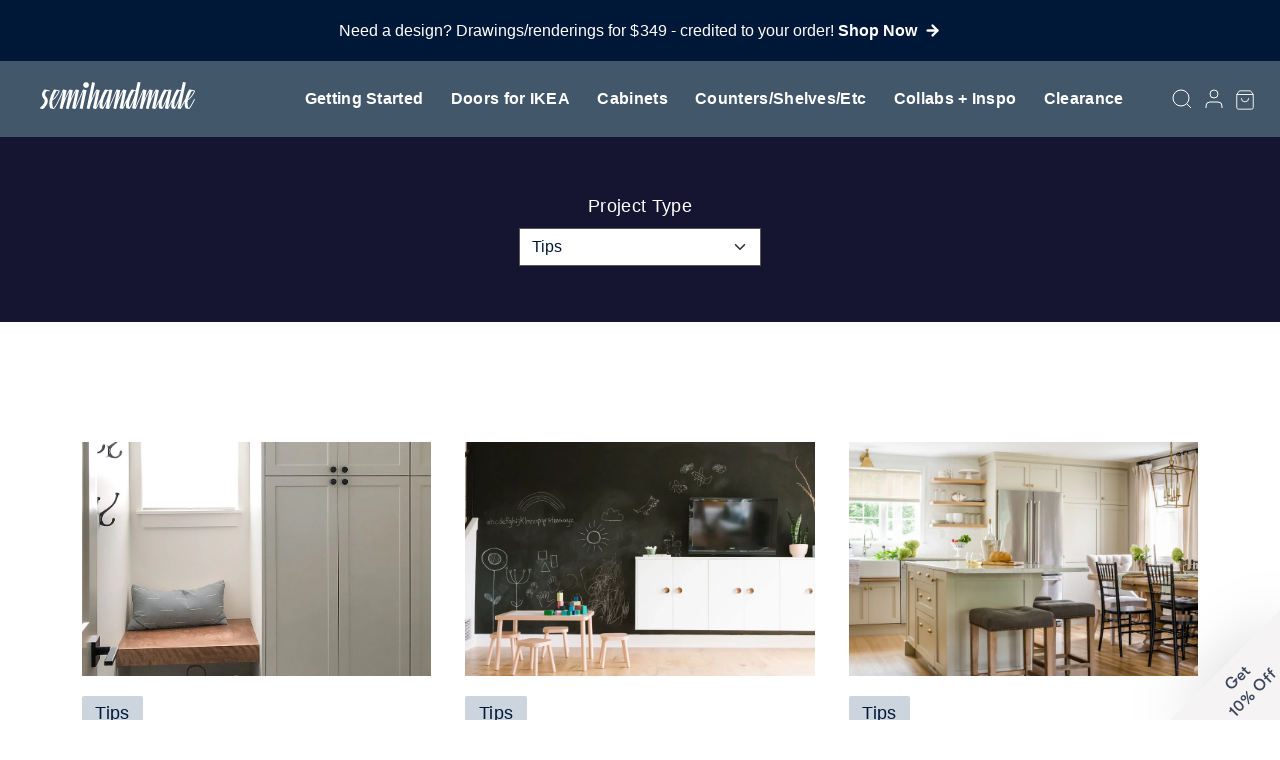

--- FILE ---
content_type: text/html; charset=utf-8
request_url: https://www.semihandmade.com/blogs/news/tagged/topic-tips?page=1
body_size: 62651
content:
<!DOCTYPE html>
<html class="no-js supports-no-cookies" lang="en">
	<head>
	<script id="pandectes-rules">   /* PANDECTES-GDPR: DO NOT MODIFY AUTO GENERATED CODE OF THIS SCRIPT */      window.PandectesSettings = {"store":{"id":1876812,"plan":"basic","theme":"semihandmade/master","primaryLocale":"en","adminMode":false,"headless":false,"storefrontRootDomain":"","checkoutRootDomain":"","storefrontAccessToken":""},"tsPublished":1767686403,"declaration":{"showPurpose":false,"showProvider":false,"declIntroText":"We use cookies to optimize website functionality, analyze the performance, and provide personalized experience to you. Some cookies are essential to make the website operate and function correctly. Those cookies cannot be disabled. In this window you can manage your preference of cookies.","showDateGenerated":true},"language":{"unpublished":[],"languageMode":"Single","fallbackLanguage":"en","languageDetection":"browser","languagesSupported":[]},"texts":{"managed":{"headerText":{"en":"We respect your privacy"},"consentText":{"en":"This website uses cookies to ensure you get the best experience."},"linkText":{"en":"Learn more"},"imprintText":{"en":"Imprint"},"googleLinkText":{"en":"Google's Privacy Terms"},"allowButtonText":{"en":"Accept"},"denyButtonText":{"en":"Decline"},"dismissButtonText":{"en":"Ok"},"leaveSiteButtonText":{"en":"Leave this site"},"preferencesButtonText":{"en":"Preferences"},"cookiePolicyText":{"en":"Cookie policy"},"preferencesPopupTitleText":{"en":"Manage consent preferences"},"preferencesPopupIntroText":{"en":"We use cookies to optimize website functionality, analyze the performance, and provide personalized experience to you. Some cookies are essential to make the website operate and function correctly. Those cookies cannot be disabled. In this window you can manage your preference of cookies."},"preferencesPopupSaveButtonText":{"en":"Save preferences"},"preferencesPopupCloseButtonText":{"en":"Close"},"preferencesPopupAcceptAllButtonText":{"en":"Accept all"},"preferencesPopupRejectAllButtonText":{"en":"Reject all"},"cookiesDetailsText":{"en":"Cookies details"},"preferencesPopupAlwaysAllowedText":{"en":"Always allowed"},"accessSectionParagraphText":{"en":"You have the right to request access to your data at any time."},"accessSectionTitleText":{"en":"Data portability"},"accessSectionAccountInfoActionText":{"en":"Personal data"},"accessSectionDownloadReportActionText":{"en":"Request export"},"accessSectionGDPRRequestsActionText":{"en":"Data subject requests"},"accessSectionOrdersRecordsActionText":{"en":"Orders"},"rectificationSectionParagraphText":{"en":"You have the right to request your data to be updated whenever you think it is appropriate."},"rectificationSectionTitleText":{"en":"Data Rectification"},"rectificationCommentPlaceholder":{"en":"Describe what you want to be updated"},"rectificationCommentValidationError":{"en":"Comment is required"},"rectificationSectionEditAccountActionText":{"en":"Request an update"},"erasureSectionTitleText":{"en":"Right to be forgotten"},"erasureSectionParagraphText":{"en":"You have the right to ask all your data to be erased. After that, you will no longer be able to access your account."},"erasureSectionRequestDeletionActionText":{"en":"Request personal data deletion"},"consentDate":{"en":"Consent date"},"consentId":{"en":"Consent ID"},"consentSectionChangeConsentActionText":{"en":"Change consent preference"},"consentSectionConsentedText":{"en":"You consented to the cookies policy of this website on"},"consentSectionNoConsentText":{"en":"You have not consented to the cookies policy of this website."},"consentSectionTitleText":{"en":"Your cookie consent"},"consentStatus":{"en":"Consent preference"},"confirmationFailureMessage":{"en":"Your request was not verified. Please try again and if problem persists, contact store owner for assistance"},"confirmationFailureTitle":{"en":"A problem occurred"},"confirmationSuccessMessage":{"en":"We will soon get back to you as to your request."},"confirmationSuccessTitle":{"en":"Your request is verified"},"guestsSupportEmailFailureMessage":{"en":"Your request was not submitted. Please try again and if problem persists, contact store owner for assistance."},"guestsSupportEmailFailureTitle":{"en":"A problem occurred"},"guestsSupportEmailPlaceholder":{"en":"E-mail address"},"guestsSupportEmailSuccessMessage":{"en":"If you are registered as a customer of this store, you will soon receive an email with instructions on how to proceed."},"guestsSupportEmailSuccessTitle":{"en":"Thank you for your request"},"guestsSupportEmailValidationError":{"en":"Email is not valid"},"guestsSupportInfoText":{"en":"Please login with your customer account to further proceed."},"submitButton":{"en":"Submit"},"submittingButton":{"en":"Submitting..."},"cancelButton":{"en":"Cancel"},"declIntroText":{"en":"We use cookies to optimize website functionality, analyze the performance, and provide personalized experience to you. Some cookies are essential to make the website operate and function correctly. Those cookies cannot be disabled. In this window you can manage your preference of cookies."},"declName":{"en":"Name"},"declPurpose":{"en":"Purpose"},"declType":{"en":"Type"},"declRetention":{"en":"Retention"},"declProvider":{"en":"Provider"},"declFirstParty":{"en":"First-party"},"declThirdParty":{"en":"Third-party"},"declSeconds":{"en":"seconds"},"declMinutes":{"en":"minutes"},"declHours":{"en":"hours"},"declDays":{"en":"days"},"declWeeks":{"en":"week(s)"},"declMonths":{"en":"months"},"declYears":{"en":"years"},"declSession":{"en":"Session"},"declDomain":{"en":"Domain"},"declPath":{"en":"Path"}},"categories":{"strictlyNecessaryCookiesTitleText":{"en":"Strictly necessary cookies"},"strictlyNecessaryCookiesDescriptionText":{"en":"These cookies are essential in order to enable you to move around the website and use its features, such as accessing secure areas of the website. The website cannot function properly without these cookies."},"functionalityCookiesTitleText":{"en":"Functional cookies"},"functionalityCookiesDescriptionText":{"en":"These cookies enable the site to provide enhanced functionality and personalisation. They may be set by us or by third party providers whose services we have added to our pages. If you do not allow these cookies then some or all of these services may not function properly."},"performanceCookiesTitleText":{"en":"Performance cookies"},"performanceCookiesDescriptionText":{"en":"These cookies enable us to monitor and improve the performance of our website. For example, they allow us to count visits, identify traffic sources and see which parts of the site are most popular."},"targetingCookiesTitleText":{"en":"Targeting cookies"},"targetingCookiesDescriptionText":{"en":"These cookies may be set through our site by our advertising partners. They may be used by those companies to build a profile of your interests and show you relevant adverts on other sites.    They do not store directly personal information, but are based on uniquely identifying your browser and internet device. If you do not allow these cookies, you will experience less targeted advertising."},"unclassifiedCookiesTitleText":{"en":"Unclassified cookies"},"unclassifiedCookiesDescriptionText":{"en":"Unclassified cookies are cookies that we are in the process of classifying, together with the providers of individual cookies."}},"auto":{}},"library":{"previewMode":false,"fadeInTimeout":0,"defaultBlocked":7,"showLink":true,"showImprintLink":false,"showGoogleLink":false,"enabled":true,"cookie":{"expiryDays":365,"secure":true,"domain":""},"dismissOnScroll":false,"dismissOnWindowClick":false,"dismissOnTimeout":false,"palette":{"popup":{"background":"#FFFFFF","backgroundForCalculations":{"a":1,"b":255,"g":255,"r":255},"text":"#000000"},"button":{"background":"transparent","backgroundForCalculations":{"a":1,"b":255,"g":255,"r":255},"text":"#000000","textForCalculation":{"a":1,"b":0,"g":0,"r":0},"border":"#000000"}},"content":{"href":"https://semihandmadedoors.myshopify.com/policies/privacy-policy","imprintHref":"/","close":"&#10005;","target":"","logo":"<img class=\"cc-banner-logo\" style=\"max-height: 40px;\" src=\"https://cdn.shopify.com/s/files/1/0187/6812/t/247/assets/pandectes-logo.png?v=1716481110\" alt=\"Cookie banner\" />"},"window":"<div role=\"dialog\" aria-label=\"{{header}}\" aria-describedby=\"cookieconsent:desc\" id=\"pandectes-banner\" class=\"cc-window-wrapper cc-top-wrapper\"><div class=\"pd-cookie-banner-window cc-window {{classes}}\">{{children}}</div></div>","compliance":{"opt-both":"<div class=\"cc-compliance cc-highlight\">{{deny}}{{allow}}</div>"},"type":"opt-both","layouts":{"basic":"{{logo}}{{messagelink}}{{compliance}}{{close}}"},"position":"top","theme":"wired","revokable":true,"animateRevokable":false,"revokableReset":false,"revokableLogoUrl":"https://cdn.shopify.com/s/files/1/0187/6812/t/247/assets/pandectes-reopen-logo.png?v=1716481111","revokablePlacement":"bottom-left","revokableMarginHorizontal":15,"revokableMarginVertical":15,"static":false,"autoAttach":true,"hasTransition":true,"blacklistPage":[""],"elements":{"close":"<button aria-label=\"Close\" type=\"button\" class=\"cc-close\">{{close}}</button>","dismiss":"<button type=\"button\" class=\"cc-btn cc-btn-decision cc-dismiss\">{{dismiss}}</button>","allow":"<button type=\"button\" class=\"cc-btn cc-btn-decision cc-allow\">{{allow}}</button>","deny":"<button type=\"button\" class=\"cc-btn cc-btn-decision cc-deny\">{{deny}}</button>","preferences":"<button type=\"button\" class=\"cc-btn cc-settings\" aria-controls=\"pd-cp-preferences\" onclick=\"Pandectes.fn.openPreferences()\">{{preferences}}</button>"}},"geolocation":{"brOnly":false,"caOnly":false,"chOnly":false,"euOnly":false,"jpOnly":false,"thOnly":false,"canadaOnly":false,"canadaLaw25":false,"canadaPipeda":false,"globalVisibility":true},"dsr":{"guestsSupport":false,"accessSectionDownloadReportAuto":false},"banner":{"resetTs":1707433946,"extraCss":"        .cc-banner-logo {max-width: 24em!important;}    @media(min-width: 768px) {.cc-window.cc-floating{max-width: 24em!important;width: 24em!important;}}    .cc-message, .pd-cookie-banner-window .cc-header, .cc-logo {text-align: left}    .cc-window-wrapper{z-index: 2147483647;}    .cc-window{z-index: 2147483647;font-family: inherit;}    .pd-cookie-banner-window .cc-header{font-family: inherit;}    .pd-cp-ui{font-family: inherit; background-color: #FFFFFF;color:#000000;}    button.pd-cp-btn, a.pd-cp-btn{}    input + .pd-cp-preferences-slider{background-color: rgba(0, 0, 0, 0.3)}    .pd-cp-scrolling-section::-webkit-scrollbar{background-color: rgba(0, 0, 0, 0.3)}    input:checked + .pd-cp-preferences-slider{background-color: rgba(0, 0, 0, 1)}    .pd-cp-scrolling-section::-webkit-scrollbar-thumb {background-color: rgba(0, 0, 0, 1)}    .pd-cp-ui-close{color:#000000;}    .pd-cp-preferences-slider:before{background-color: #FFFFFF}    .pd-cp-title:before {border-color: #000000!important}    .pd-cp-preferences-slider{background-color:#000000}    .pd-cp-toggle{color:#000000!important}    @media(max-width:699px) {.pd-cp-ui-close-top svg {fill: #000000}}    .pd-cp-toggle:hover,.pd-cp-toggle:visited,.pd-cp-toggle:active{color:#000000!important}    .pd-cookie-banner-window {box-shadow: 0 0 18px rgb(0 0 0 / 20%);}  ","customJavascript":{},"showPoweredBy":false,"logoHeight":40,"hybridStrict":false,"cookiesBlockedByDefault":"7","isActive":false,"implicitSavePreferences":false,"cookieIcon":false,"blockBots":false,"showCookiesDetails":true,"hasTransition":true,"blockingPage":false,"showOnlyLandingPage":false,"leaveSiteUrl":"https://www.google.com","linkRespectStoreLang":false},"cookies":{"0":[{"name":"secure_customer_sig","type":"http","domain":"www.semihandmade.com","path":"/","provider":"Shopify","firstParty":true,"retention":"1 year(s)","session":false,"expires":1,"unit":"declYears","purpose":{"en":"Used in connection with customer login."}},{"name":"localization","type":"http","domain":"www.semihandmade.com","path":"/","provider":"Shopify","firstParty":true,"retention":"1 year(s)","session":false,"expires":1,"unit":"declYears","purpose":{"en":"Shopify store localization"}},{"name":"cart_currency","type":"http","domain":"www.semihandmade.com","path":"/","provider":"Shopify","firstParty":true,"retention":"2 ","session":false,"expires":2,"unit":"declSession","purpose":{"en":"The cookie is necessary for the secure checkout and payment function on the website. This function is provided by shopify.com."}},{"name":"_cmp_a","type":"http","domain":".semihandmade.com","path":"/","provider":"Shopify","firstParty":false,"retention":"1 day(s)","session":false,"expires":1,"unit":"declDays","purpose":{"en":"Used for managing customer privacy settings."}},{"name":"shopify_pay_redirect","type":"http","domain":"www.semihandmade.com","path":"/","provider":"Shopify","firstParty":true,"retention":"1 hour(s)","session":false,"expires":1,"unit":"declHours","purpose":{"en":"The cookie is necessary for the secure checkout and payment function on the website. This function is provided by shopify.com."}},{"name":"_tracking_consent","type":"http","domain":".semihandmade.com","path":"/","provider":"Shopify","firstParty":false,"retention":"1 year(s)","session":false,"expires":1,"unit":"declYears","purpose":{"en":"Tracking preferences."}},{"name":"keep_alive","type":"http","domain":"www.semihandmade.com","path":"/","provider":"Shopify","firstParty":true,"retention":"30 minute(s)","session":false,"expires":30,"unit":"declMinutes","purpose":{"en":"Used in connection with buyer localization."}},{"name":"cookietest","type":"http","domain":"www.semihandmade.com","path":"/","provider":"Shopify","firstParty":true,"retention":"Session","session":true,"expires":1,"unit":"declSeconds","purpose":{"en":"Used to ensure our systems are working correctly."}},{"name":"wpm-domain-test","type":"http","domain":"com","path":"/","provider":"Shopify","firstParty":false,"retention":"Session","session":true,"expires":1,"unit":"declSeconds","purpose":{"en":"Used to test the storage of parameters about products added to the cart or payment currency"}},{"name":"_secure_session_id","type":"http","domain":"www.semihandmade.com","path":"/","provider":"Shopify","firstParty":true,"retention":"1 month(s)","session":false,"expires":1,"unit":"declMonths","purpose":{"en":"Used in connection with navigation through a storefront."}}],"1":[{"name":"_dd_s","type":"http","domain":"www.semihandmade.com","path":"/","provider":"Datadog","firstParty":true,"retention":"15 minute(s)","session":false,"expires":15,"unit":"declMinutes","purpose":{"en":"Registers the website's speed and performance."}},{"name":"_hjSessionUser_1203850","type":"http","domain":".semihandmade.com","path":"/","provider":"Hotjar","firstParty":false,"retention":"1 year(s)","session":false,"expires":1,"unit":"declYears","purpose":{"en":""}},{"name":"_hjSession_1203850","type":"http","domain":".semihandmade.com","path":"/","provider":"Hotjar","firstParty":false,"retention":"30 minute(s)","session":false,"expires":30,"unit":"declMinutes","purpose":{"en":""}}],"2":[{"name":"_shopify_y","type":"http","domain":".semihandmade.com","path":"/","provider":"Shopify","firstParty":false,"retention":"1 year(s)","session":false,"expires":1,"unit":"declYears","purpose":{"en":"Shopify analytics."}},{"name":"_orig_referrer","type":"http","domain":".semihandmade.com","path":"/","provider":"Shopify","firstParty":false,"retention":"2 ","session":false,"expires":2,"unit":"declSession","purpose":{"en":"Tracks landing pages."}},{"name":"_landing_page","type":"http","domain":".semihandmade.com","path":"/","provider":"Shopify","firstParty":false,"retention":"2 ","session":false,"expires":2,"unit":"declSession","purpose":{"en":"Tracks landing pages."}},{"name":"_shopify_s","type":"http","domain":".semihandmade.com","path":"/","provider":"Shopify","firstParty":false,"retention":"30 minute(s)","session":false,"expires":30,"unit":"declMinutes","purpose":{"en":"Shopify analytics."}},{"name":"_shopify_sa_t","type":"http","domain":".semihandmade.com","path":"/","provider":"Shopify","firstParty":false,"retention":"30 minute(s)","session":false,"expires":30,"unit":"declMinutes","purpose":{"en":"Shopify analytics relating to marketing & referrals."}},{"name":"_shopify_sa_p","type":"http","domain":".semihandmade.com","path":"/","provider":"Shopify","firstParty":false,"retention":"30 minute(s)","session":false,"expires":30,"unit":"declMinutes","purpose":{"en":"Shopify analytics relating to marketing & referrals."}},{"name":"_gid","type":"http","domain":".semihandmade.com","path":"/","provider":"Google","firstParty":false,"retention":"1 day(s)","session":false,"expires":1,"unit":"declDays","purpose":{"en":"Cookie is placed by Google Analytics to count and track pageviews."}},{"name":"_gat","type":"http","domain":".semihandmade.com","path":"/","provider":"Google","firstParty":false,"retention":"1 minute(s)","session":false,"expires":1,"unit":"declMinutes","purpose":{"en":"Cookie is placed by Google Analytics to filter requests from bots."}},{"name":"_ga","type":"http","domain":".semihandmade.com","path":"/","provider":"Google","firstParty":false,"retention":"1 year(s)","session":false,"expires":1,"unit":"declYears","purpose":{"en":"Cookie is set by Google Analytics with unknown functionality"}},{"name":"_shopify_s","type":"http","domain":"com","path":"/","provider":"Shopify","firstParty":false,"retention":"Session","session":true,"expires":1,"unit":"declSeconds","purpose":{"en":"Shopify analytics."}},{"name":"_ga_Z3BHN8FXZ2","type":"http","domain":".semihandmade.com","path":"/","provider":"Google","firstParty":false,"retention":"1 year(s)","session":false,"expires":1,"unit":"declYears","purpose":{"en":""}},{"name":"_ga_KFW07C8Z91","type":"http","domain":".semihandmade.com","path":"/","provider":"Google","firstParty":false,"retention":"1 year(s)","session":false,"expires":1,"unit":"declYears","purpose":{"en":""}}],"4":[{"name":"_gcl_au","type":"http","domain":".semihandmade.com","path":"/","provider":"Google","firstParty":false,"retention":"3 month(s)","session":false,"expires":3,"unit":"declMonths","purpose":{"en":"Cookie is placed by Google Tag Manager to track conversions."}},{"name":"__kla_id","type":"http","domain":"www.semihandmade.com","path":"/","provider":"Klaviyo","firstParty":true,"retention":"1 year(s)","session":false,"expires":1,"unit":"declYears","purpose":{"en":"Tracks when someone clicks through a Klaviyo email to your website."}},{"name":"_ttp","type":"http","domain":".tiktok.com","path":"/","provider":"TikTok","firstParty":false,"retention":"1 year(s)","session":false,"expires":1,"unit":"declYears","purpose":{"en":"To measure and improve the performance of your advertising campaigns and to personalize the user's experience (including ads) on TikTok."}},{"name":"IDE","type":"http","domain":".doubleclick.net","path":"/","provider":"Google","firstParty":false,"retention":"1 year(s)","session":false,"expires":1,"unit":"declYears","purpose":{"en":"To measure the visitors’ actions after they click through from an advert. Expires after 1 year."}},{"name":"_fbp","type":"http","domain":".semihandmade.com","path":"/","provider":"Facebook","firstParty":false,"retention":"3 month(s)","session":false,"expires":3,"unit":"declMonths","purpose":{"en":"Cookie is placed by Facebook to track visits across websites."}},{"name":"_pin_unauth","type":"http","domain":".semihandmade.com","path":"/","provider":"Pinterest","firstParty":false,"retention":"1 year(s)","session":false,"expires":1,"unit":"declYears","purpose":{"en":"Used to group actions for users who cannot be identified by Pinterest."}},{"name":"_tt_enable_cookie","type":"http","domain":".semihandmade.com","path":"/","provider":"TikTok","firstParty":false,"retention":"1 year(s)","session":false,"expires":1,"unit":"declYears","purpose":{"en":"Used to identify a visitor."}},{"name":"_ttp","type":"http","domain":".semihandmade.com","path":"/","provider":"TikTok","firstParty":false,"retention":"1 year(s)","session":false,"expires":1,"unit":"declYears","purpose":{"en":"To measure and improve the performance of your advertising campaigns and to personalize the user's experience (including ads) on TikTok."}},{"name":"wpm-domain-test","type":"http","domain":"semihandmade.com","path":"/","provider":"Shopify","firstParty":false,"retention":"Session","session":true,"expires":1,"unit":"declSeconds","purpose":{"en":"Used to test the storage of parameters about products added to the cart or payment currency"}},{"name":"wpm-domain-test","type":"http","domain":"www.semihandmade.com","path":"/","provider":"Shopify","firstParty":true,"retention":"Session","session":true,"expires":1,"unit":"declSeconds","purpose":{"en":"Used to test the storage of parameters about products added to the cart or payment currency"}},{"name":"ar_debug","type":"http","domain":".pinterest.com","path":"/","provider":"Teads","firstParty":false,"retention":"1 year(s)","session":false,"expires":1,"unit":"declYears","purpose":{"en":""}}],"8":[{"name":"tracker_device","type":"http","domain":".affirm.com","path":"/","provider":"Unknown","firstParty":false,"retention":"1 year(s)","session":false,"expires":1,"unit":"declYears","purpose":{"en":""}},{"name":"DUMMY_COOKIE","type":"http","domain":".affirm.com","path":"/","provider":"Unknown","firstParty":false,"retention":"Session","session":true,"expires":-54,"unit":"declYears","purpose":{"en":""}},{"name":"_cfuvid","type":"http","domain":".affirm.com","path":"/","provider":"Unknown","firstParty":false,"retention":"Session","session":true,"expires":-54,"unit":"declYears","purpose":{"en":""}},{"name":"t_v2_s","type":"http","domain":".affirm.com","path":"/","provider":"Unknown","firstParty":false,"retention":"1 year(s)","session":false,"expires":1,"unit":"declYears","purpose":{"en":""}},{"name":"3060738.3440491","type":"http","domain":".affirm.com","path":"/","provider":"Unknown","firstParty":false,"retention":"1 year(s)","session":false,"expires":1,"unit":"declYears","purpose":{"en":""}},{"name":"session","type":"http","domain":"api-cf.affirm.com","path":"/","provider":"Unknown","firstParty":false,"retention":"1 year(s)","session":false,"expires":1,"unit":"declYears","purpose":{"en":""}},{"name":"tracker_device","type":"http","domain":"www.semihandmade.com","path":"/","provider":"Unknown","firstParty":true,"retention":"1 year(s)","session":false,"expires":1,"unit":"declYears","purpose":{"en":""}},{"name":"fcaid","type":"http","domain":"www.semihandmade.com","path":"/","provider":"Unknown","firstParty":true,"retention":"1 year(s)","session":false,"expires":1,"unit":"declYears","purpose":{"en":""}},{"name":"frontChatChannelToken","type":"http","domain":"www.semihandmade.com","path":"/","provider":"Unknown","firstParty":true,"retention":"1 year(s)","session":false,"expires":1,"unit":"declYears","purpose":{"en":""}},{"name":"fcuid","type":"http","domain":"www.semihandmade.com","path":"/","provider":"Unknown","firstParty":true,"retention":"1 year(s)","session":false,"expires":1,"unit":"declYears","purpose":{"en":""}},{"name":"fccid","type":"http","domain":"www.semihandmade.com","path":"/","provider":"Unknown","firstParty":true,"retention":"1 year(s)","session":false,"expires":1,"unit":"declYears","purpose":{"en":""}},{"name":"_hjTLDTest","type":"http","domain":"semihandmade.com","path":"/","provider":"Unknown","firstParty":false,"retention":"Session","session":true,"expires":1,"unit":"declSeconds","purpose":{"en":""}}]},"blocker":{"isActive":false,"googleConsentMode":{"id":"","analyticsId":"","isActive":false,"adStorageCategory":4,"analyticsStorageCategory":2,"personalizationStorageCategory":1,"functionalityStorageCategory":1,"customEvent":true,"securityStorageCategory":0,"redactData":true,"urlPassthrough":false,"dataLayerProperty":"dataLayer"},"facebookPixel":{"id":"","isActive":false,"ldu":false},"microsoft":{},"rakuten":{"isActive":false,"cmp":false,"ccpa":false},"gpcIsActive":false,"clarity":{},"defaultBlocked":7,"patterns":{"whiteList":[],"blackList":{"1":[],"2":[],"4":[],"8":[]},"iframesWhiteList":[],"iframesBlackList":{"1":[],"2":[],"4":[],"8":[]},"beaconsWhiteList":[],"beaconsBlackList":{"1":[],"2":[],"4":[],"8":[]}}}}      !function(){"use strict";window.PandectesRules=window.PandectesRules||{},window.PandectesRules.manualBlacklist={1:[],2:[],4:[]},window.PandectesRules.blacklistedIFrames={1:[],2:[],4:[]},window.PandectesRules.blacklistedCss={1:[],2:[],4:[]},window.PandectesRules.blacklistedBeacons={1:[],2:[],4:[]};const e="javascript/blocked",t=["US-CA","US-VA","US-CT","US-UT","US-CO","US-MT","US-TX","US-OR","US-IA","US-NE","US-NH","US-DE","US-NJ","US-TN","US-MN"],n=["AT","BE","BG","HR","CY","CZ","DK","EE","FI","FR","DE","GR","HU","IE","IT","LV","LT","LU","MT","NL","PL","PT","RO","SK","SI","ES","SE","GB","LI","NO","IS"];function a(e){return new RegExp(e.replace(/[/\\.+?$()]/g,"\\$&").replace("*","(.*)"))}const o=(e,t="log")=>{new URLSearchParams(window.location.search).get("log")&&console[t](`PandectesRules: ${e}`)};function s(e){const t=document.createElement("script");t.async=!0,t.src=e,document.head.appendChild(t)}const r=window.PandectesRulesSettings||window.PandectesSettings,i=function(){if(void 0!==window.dataLayer&&Array.isArray(window.dataLayer)){if(window.dataLayer.some((e=>"pandectes_full_scan"===e.event)))return!0}return!1}(),c=((e="_pandectes_gdpr")=>{const t=("; "+document.cookie).split("; "+e+"=");let n;if(t.length<2)n={};else{const e=t.pop().split(";");n=window.atob(e.shift())}const a=(e=>{try{return JSON.parse(e)}catch(e){return!1}})(n);return!1!==a?a:n})(),{banner:{isActive:d},blocker:{defaultBlocked:l,patterns:u}}=r,g=c&&null!==c.preferences&&void 0!==c.preferences?c.preferences:null,p=i?0:d?null===g?l:g:0,f={1:!(1&p),2:!(2&p),4:!(4&p)},{blackList:h,whiteList:w,iframesBlackList:y,iframesWhiteList:m,beaconsBlackList:b,beaconsWhiteList:_}=u,k={blackList:[],whiteList:[],iframesBlackList:{1:[],2:[],4:[],8:[]},iframesWhiteList:[],beaconsBlackList:{1:[],2:[],4:[],8:[]},beaconsWhiteList:[]};[1,2,4].map((e=>{f[e]||(k.blackList.push(...h[e].length?h[e].map(a):[]),k.iframesBlackList[e]=y[e].length?y[e].map(a):[],k.beaconsBlackList[e]=b[e].length?b[e].map(a):[])})),k.whiteList=w.length?w.map(a):[],k.iframesWhiteList=m.length?m.map(a):[],k.beaconsWhiteList=_.length?_.map(a):[];const v={scripts:[],iframes:{1:[],2:[],4:[]},beacons:{1:[],2:[],4:[]},css:{1:[],2:[],4:[]}},L=(t,n)=>t&&(!n||n!==e)&&(!k.blackList||k.blackList.some((e=>e.test(t))))&&(!k.whiteList||k.whiteList.every((e=>!e.test(t)))),S=(e,t)=>{const n=k.iframesBlackList[t],a=k.iframesWhiteList;return e&&(!n||n.some((t=>t.test(e))))&&(!a||a.every((t=>!t.test(e))))},C=(e,t)=>{const n=k.beaconsBlackList[t],a=k.beaconsWhiteList;return e&&(!n||n.some((t=>t.test(e))))&&(!a||a.every((t=>!t.test(e))))},A=new MutationObserver((e=>{for(let t=0;t<e.length;t++){const{addedNodes:n}=e[t];for(let e=0;e<n.length;e++){const t=n[e],a=t.dataset&&t.dataset.cookiecategory;if(1===t.nodeType&&"LINK"===t.tagName){const e=t.dataset&&t.dataset.href;if(e&&a)switch(a){case"functionality":case"C0001":v.css[1].push(e);break;case"performance":case"C0002":v.css[2].push(e);break;case"targeting":case"C0003":v.css[4].push(e)}}}}}));var P=new MutationObserver((t=>{for(let n=0;n<t.length;n++){const{addedNodes:a}=t[n];for(let t=0;t<a.length;t++){const n=a[t],s=n.src||n.dataset&&n.dataset.src,r=n.dataset&&n.dataset.cookiecategory;if(1===n.nodeType&&"IFRAME"===n.tagName){if(s){let e=!1;S(s,1)||"functionality"===r||"C0001"===r?(e=!0,v.iframes[1].push(s)):S(s,2)||"performance"===r||"C0002"===r?(e=!0,v.iframes[2].push(s)):(S(s,4)||"targeting"===r||"C0003"===r)&&(e=!0,v.iframes[4].push(s)),e&&(n.removeAttribute("src"),n.setAttribute("data-src",s))}}else if(1===n.nodeType&&"IMG"===n.tagName){if(s){let e=!1;C(s,1)?(e=!0,v.beacons[1].push(s)):C(s,2)?(e=!0,v.beacons[2].push(s)):C(s,4)&&(e=!0,v.beacons[4].push(s)),e&&(n.removeAttribute("src"),n.setAttribute("data-src",s))}}else if(1===n.nodeType&&"SCRIPT"===n.tagName){const t=n.type;let a=!1;if(L(s,t)?(o(`rule blocked: ${s}`),a=!0):s&&r?o(`manually blocked @ ${r}: ${s}`):r&&o(`manually blocked @ ${r}: inline code`),a){v.scripts.push([n,t]),n.type=e;const a=function(t){n.getAttribute("type")===e&&t.preventDefault(),n.removeEventListener("beforescriptexecute",a)};n.addEventListener("beforescriptexecute",a),n.parentElement&&n.parentElement.removeChild(n)}}}}}));const $=document.createElement,E={src:Object.getOwnPropertyDescriptor(HTMLScriptElement.prototype,"src"),type:Object.getOwnPropertyDescriptor(HTMLScriptElement.prototype,"type")};window.PandectesRules.unblockCss=e=>{const t=v.css[e]||[];t.length&&o(`Unblocking CSS for ${e}`),t.forEach((e=>{const t=document.querySelector(`link[data-href^="${e}"]`);t.removeAttribute("data-href"),t.href=e})),v.css[e]=[]},window.PandectesRules.unblockIFrames=e=>{const t=v.iframes[e]||[];t.length&&o(`Unblocking IFrames for ${e}`),k.iframesBlackList[e]=[],t.forEach((e=>{const t=document.querySelector(`iframe[data-src^="${e}"]`);t.removeAttribute("data-src"),t.src=e})),v.iframes[e]=[]},window.PandectesRules.unblockBeacons=e=>{const t=v.beacons[e]||[];t.length&&o(`Unblocking Beacons for ${e}`),k.beaconsBlackList[e]=[],t.forEach((e=>{const t=document.querySelector(`img[data-src^="${e}"]`);t.removeAttribute("data-src"),t.src=e})),v.beacons[e]=[]},window.PandectesRules.unblockInlineScripts=function(e){const t=1===e?"functionality":2===e?"performance":"targeting",n=document.querySelectorAll(`script[type="javascript/blocked"][data-cookiecategory="${t}"]`);o(`unblockInlineScripts: ${n.length} in ${t}`),n.forEach((function(e){const t=document.createElement("script");t.type="text/javascript",e.hasAttribute("src")?t.src=e.getAttribute("src"):t.textContent=e.textContent,document.head.appendChild(t),e.parentNode.removeChild(e)}))},window.PandectesRules.unblockInlineCss=function(e){const t=1===e?"functionality":2===e?"performance":"targeting",n=document.querySelectorAll(`link[data-cookiecategory="${t}"]`);o(`unblockInlineCss: ${n.length} in ${t}`),n.forEach((function(e){e.href=e.getAttribute("data-href")}))},window.PandectesRules.unblock=function(e){e.length<1?(k.blackList=[],k.whiteList=[],k.iframesBlackList=[],k.iframesWhiteList=[]):(k.blackList&&(k.blackList=k.blackList.filter((t=>e.every((e=>"string"==typeof e?!t.test(e):e instanceof RegExp?t.toString()!==e.toString():void 0))))),k.whiteList&&(k.whiteList=[...k.whiteList,...e.map((e=>{if("string"==typeof e){const t=".*"+a(e)+".*";if(k.whiteList.every((e=>e.toString()!==t.toString())))return new RegExp(t)}else if(e instanceof RegExp&&k.whiteList.every((t=>t.toString()!==e.toString())))return e;return null})).filter(Boolean)]));let t=0;[...v.scripts].forEach((([e,n],a)=>{if(function(e){const t=e.getAttribute("src");return k.blackList&&k.blackList.every((e=>!e.test(t)))||k.whiteList&&k.whiteList.some((e=>e.test(t)))}(e)){const o=document.createElement("script");for(let t=0;t<e.attributes.length;t++){let n=e.attributes[t];"src"!==n.name&&"type"!==n.name&&o.setAttribute(n.name,e.attributes[t].value)}o.setAttribute("src",e.src),o.setAttribute("type",n||"application/javascript"),document.head.appendChild(o),v.scripts.splice(a-t,1),t++}})),0==k.blackList.length&&0===k.iframesBlackList[1].length&&0===k.iframesBlackList[2].length&&0===k.iframesBlackList[4].length&&0===k.beaconsBlackList[1].length&&0===k.beaconsBlackList[2].length&&0===k.beaconsBlackList[4].length&&(o("Disconnecting observers"),P.disconnect(),A.disconnect())};const{store:{adminMode:T,headless:B,storefrontRootDomain:R,checkoutRootDomain:I,storefrontAccessToken:O},banner:{isActive:N},blocker:U}=r,{defaultBlocked:D}=U;N&&function(e){if(window.Shopify&&window.Shopify.customerPrivacy)return void e();let t=null;window.Shopify&&window.Shopify.loadFeatures&&window.Shopify.trackingConsent?e():t=setInterval((()=>{window.Shopify&&window.Shopify.loadFeatures&&(clearInterval(t),window.Shopify.loadFeatures([{name:"consent-tracking-api",version:"0.1"}],(t=>{t?o("Shopify.customerPrivacy API - failed to load"):(o(`shouldShowBanner() -> ${window.Shopify.trackingConsent.shouldShowBanner()} | saleOfDataRegion() -> ${window.Shopify.trackingConsent.saleOfDataRegion()}`),e())})))}),10)}((()=>{!function(){const e=window.Shopify.trackingConsent;if(!1!==e.shouldShowBanner()||null!==g||7!==D)try{const t=T&&!(window.Shopify&&window.Shopify.AdminBarInjector);let n={preferences:!(1&p)||i||t,analytics:!(2&p)||i||t,marketing:!(4&p)||i||t};B&&(n.headlessStorefront=!0,n.storefrontRootDomain=R?.length?R:window.location.hostname,n.checkoutRootDomain=I?.length?I:`checkout.${window.location.hostname}`,n.storefrontAccessToken=O?.length?O:""),e.firstPartyMarketingAllowed()===n.marketing&&e.analyticsProcessingAllowed()===n.analytics&&e.preferencesProcessingAllowed()===n.preferences||e.setTrackingConsent(n,(function(e){e&&e.error?o("Shopify.customerPrivacy API - failed to setTrackingConsent"):o(`setTrackingConsent(${JSON.stringify(n)})`)}))}catch(e){o("Shopify.customerPrivacy API - exception")}}(),function(){if(B){const e=window.Shopify.trackingConsent,t=e.currentVisitorConsent();if(navigator.globalPrivacyControl&&""===t.sale_of_data){const t={sale_of_data:!1,headlessStorefront:!0};t.storefrontRootDomain=R?.length?R:window.location.hostname,t.checkoutRootDomain=I?.length?I:`checkout.${window.location.hostname}`,t.storefrontAccessToken=O?.length?O:"",e.setTrackingConsent(t,(function(e){e&&e.error?o(`Shopify.customerPrivacy API - failed to setTrackingConsent({${JSON.stringify(t)})`):o(`setTrackingConsent(${JSON.stringify(t)})`)}))}}}()}));const M="[Pandectes :: Google Consent Mode debug]:";function j(...e){const t=e[0],n=e[1],a=e[2];if("consent"!==t)return"config"===t?"config":void 0;const{ad_storage:o,ad_user_data:s,ad_personalization:r,functionality_storage:i,analytics_storage:c,personalization_storage:d,security_storage:l}=a,u={Command:t,Mode:n,ad_storage:o,ad_user_data:s,ad_personalization:r,functionality_storage:i,analytics_storage:c,personalization_storage:d,security_storage:l};return console.table(u),"default"===n&&("denied"===o&&"denied"===s&&"denied"===r&&"denied"===i&&"denied"===c&&"denied"===d||console.warn(`${M} all types in a "default" command should be set to "denied" except for security_storage that should be set to "granted"`)),n}let z=!1,x=!1;function q(e){e&&("default"===e?(z=!0,x&&console.warn(`${M} "default" command was sent but there was already an "update" command before it.`)):"update"===e?(x=!0,z||console.warn(`${M} "update" command was sent but there was no "default" command before it.`)):"config"===e&&(z||console.warn(`${M} a tag read consent state before a "default" command was sent.`)))}const{banner:{isActive:F,hybridStrict:W},geolocation:{caOnly:H=!1,euOnly:G=!1,brOnly:J=!1,jpOnly:V=!1,thOnly:K=!1,chOnly:Z=!1,zaOnly:Y=!1,canadaOnly:X=!1,globalVisibility:Q=!0},blocker:{defaultBlocked:ee=7,googleConsentMode:{isActive:te,onlyGtm:ne=!1,id:ae="",analyticsId:oe="",adwordsId:se="",redactData:re,urlPassthrough:ie,adStorageCategory:ce,analyticsStorageCategory:de,functionalityStorageCategory:le,personalizationStorageCategory:ue,securityStorageCategory:ge,dataLayerProperty:pe="dataLayer",waitForUpdate:fe=0,useNativeChannel:he=!1,debugMode:we=!1}}}=r;function ye(){window[pe].push(arguments)}window[pe]=window[pe]||[];const me={hasInitialized:!1,useNativeChannel:!1,ads_data_redaction:!1,url_passthrough:!1,data_layer_property:"dataLayer",storage:{ad_storage:"granted",ad_user_data:"granted",ad_personalization:"granted",analytics_storage:"granted",functionality_storage:"granted",personalization_storage:"granted",security_storage:"granted"}};if(F&&te)if(we&&(be=pe||"dataLayer",window[be].forEach((e=>{q(j(...e))})),window[be].push=function(...e){return q(j(...e[0])),Array.prototype.push.apply(this,e)}),ne){const e="https://www.googletagmanager.com";if(ae.length){const t=ae.split(",");window[me.data_layer_property].push({"gtm.start":(new Date).getTime(),event:"gtm.js"});for(let n=0;n<t.length;n++){const a="dataLayer"!==me.data_layer_property?`&l=${me.data_layer_property}`:"";s(`${e}/gtm.js?id=${t[n].trim()}${a}`)}}}else{const e=0===(ee&ce)?"granted":"denied",a=0===(ee&de)?"granted":"denied",o=0===(ee&le)?"granted":"denied",r=0===(ee&ue)?"granted":"denied",i=0===(ee&ge)?"granted":"denied";me.hasInitialized=!0,me.useNativeChannel=he,me.url_passthrough=ie,me.ads_data_redaction="denied"===e&&re,me.storage.ad_storage=e,me.storage.ad_user_data=e,me.storage.ad_personalization=e,me.storage.analytics_storage=a,me.storage.functionality_storage=o,me.storage.personalization_storage=r,me.storage.security_storage=i,me.data_layer_property=pe||"dataLayer",ye("set","developer_id.dMTZkMj",!0),me.ads_data_redaction&&ye("set","ads_data_redaction",me.ads_data_redaction),me.url_passthrough&&ye("set","url_passthrough",me.url_passthrough),function(){const e=p!==ee?{wait_for_update:fe||500}:fe?{wait_for_update:fe}:{};Q&&!W?ye("consent","default",{...me.storage,...e}):(ye("consent","default",{...me.storage,...e,region:[...G||W?n:[],...H&&!W?t:[],...J&&!W?["BR"]:[],...V&&!W?["JP"]:[],...!1===X||W?[]:["CA"],...K&&!W?["TH"]:[],...Z&&!W?["CH"]:[],...Y&&!W?["ZA"]:[]]}),ye("consent","default",{ad_storage:"granted",ad_user_data:"granted",ad_personalization:"granted",analytics_storage:"granted",functionality_storage:"granted",personalization_storage:"granted",security_storage:"granted",...e}));if(null!==g){const e=0===(p&ce)?"granted":"denied",t=0===(p&de)?"granted":"denied",n=0===(p&le)?"granted":"denied",a=0===(p&ue)?"granted":"denied",o=0===(p&ge)?"granted":"denied";me.storage.ad_storage=e,me.storage.ad_user_data=e,me.storage.ad_personalization=e,me.storage.analytics_storage=t,me.storage.functionality_storage=n,me.storage.personalization_storage=a,me.storage.security_storage=o,ye("consent","update",me.storage)}ye("js",new Date);const a="https://www.googletagmanager.com";if(ae.length){const e=ae.split(",");window[me.data_layer_property].push({"gtm.start":(new Date).getTime(),event:"gtm.js"});for(let t=0;t<e.length;t++){const n="dataLayer"!==me.data_layer_property?`&l=${me.data_layer_property}`:"";s(`${a}/gtm.js?id=${e[t].trim()}${n}`)}}if(oe.length){const e=oe.split(",");for(let t=0;t<e.length;t++){const n=e[t].trim();n.length&&(s(`${a}/gtag/js?id=${n}`),ye("config",n,{send_page_view:!1}))}}if(se.length){const e=se.split(",");for(let t=0;t<e.length;t++){const n=e[t].trim();n.length&&(s(`${a}/gtag/js?id=${n}`),ye("config",n,{allow_enhanced_conversions:!0}))}}}()}var be;const{blocker:{klaviyoIsActive:_e,googleConsentMode:{adStorageCategory:ke}}}=r;_e&&window.addEventListener("PandectesEvent_OnConsent",(function(e){const{preferences:t}=e.detail;if(null!=t){const e=0===(t&ke)?"granted":"denied";void 0!==window.klaviyo&&window.klaviyo.isIdentified()&&window.klaviyo.push(["identify",{ad_personalization:e,ad_user_data:e}])}}));const{banner:{revokableTrigger:ve}}=r;ve&&(window.onload=async()=>{for await(let e of((e,t=1e3,n=1e4)=>{const a=new WeakMap;return{async*[Symbol.asyncIterator](){const o=Date.now();for(;Date.now()-o<n;){const n=document.querySelectorAll(e);for(const e of n)a.has(e)||(a.set(e,!0),yield e);await new Promise((e=>setTimeout(e,t)))}}}})('a[href*="#reopenBanner"]'))e.onclick=e=>{e.preventDefault(),window.Pandectes.fn.revokeConsent()}});const{banner:{isActive:Le},blocker:{defaultBlocked:Se=7,microsoft:{isActive:Ce,uetTags:Ae,dataLayerProperty:Pe="uetq"}={isActive:!1,uetTags:"",dataLayerProperty:"uetq"},clarity:{isActive:$e,id:Ee}={isActive:!1,id:""}}}=r,Te={hasInitialized:!1,data_layer_property:"uetq",storage:{ad_storage:"granted"}};if(Le&&Ce){if(function(e,t,n){const a=new Date;a.setTime(a.getTime()+24*n*60*60*1e3);const o="expires="+a.toUTCString();document.cookie=`${e}=${t}; ${o}; path=/; secure; samesite=strict`}("_uetmsdns","0",365),Ae.length){const e=Ae.split(",");for(let t=0;t<e.length;t++)e[t].trim().length&&Me(e[t])}const e=4&Se?"denied":"granted";if(Te.hasInitialized=!0,Te.storage.ad_storage=e,window[Pe]=window[Pe]||[],window[Pe].push("consent","default",Te.storage),null!==g){const e=4&p?"denied":"granted";Te.storage.ad_storage=e,window[Pe].push("consent","update",Te.storage)}window.addEventListener("PandectesEvent_OnConsent",(e=>{["new","revoke"].includes(e.detail?.consentType)&&(4&e.detail?.preferences?window[Pe].push("consent","update",{ad_storage:"denied"}):window[Pe].push("consent","update",{ad_storage:"granted"}))}))}var Be,Re,Ie,Oe,Ne,Ue,De;function Me(e){const t=document.createElement("script");t.type="text/javascript",t.async=!0,t.src="//bat.bing.com/bat.js",t.onload=function(){const t={ti:e,cookieFlags:"SameSite=None;Secure"};t.q=window[Pe],window[Pe]=new UET(t),window[Pe].push("pageLoad")},document.head.appendChild(t)}$e&&Le&&(Ee.length&&(Be=window,Re=document,Oe="script",Ne=Ee,Be[Ie="clarity"]=Be[Ie]||function(){(Be[Ie].q=Be[Ie].q||[]).push(arguments)},(Ue=Re.createElement(Oe)).async=1,Ue.src="https://www.clarity.ms/tag/"+Ne,(De=Re.getElementsByTagName(Oe)[0]).parentNode.insertBefore(Ue,De)),window.addEventListener("PandectesEvent_OnConsent",(e=>{["new","revoke"].includes(e.detail?.consentType)&&"function"==typeof window.clarity&&(2&e.detail?.preferences?window.clarity("consent",!1):window.clarity("consent"))}))),window.PandectesRules.gcm=me;const{banner:{isActive:je},blocker:{isActive:ze}}=r;o(`Prefs: ${p} | Banner: ${je?"on":"off"} | Blocker: ${ze?"on":"off"}`);const xe=null===g&&/\/checkouts\//.test(window.location.pathname);0!==p&&!1===i&&ze&&!xe&&(o("Blocker will execute"),document.createElement=function(...t){if("script"!==t[0].toLowerCase())return $.bind?$.bind(document)(...t):$;const n=$.bind(document)(...t);try{Object.defineProperties(n,{src:{...E.src,set(t){L(t,n.type)&&E.type.set.call(this,e),E.src.set.call(this,t)}},type:{...E.type,get(){const t=E.type.get.call(this);return t===e||L(this.src,t)?null:t},set(t){const a=L(n.src,n.type)?e:t;E.type.set.call(this,a)}}}),n.setAttribute=function(t,a){if("type"===t){const t=L(n.src,n.type)?e:a;E.type.set.call(n,t)}else"src"===t?(L(a,n.type)&&E.type.set.call(n,e),E.src.set.call(n,a)):HTMLScriptElement.prototype.setAttribute.call(n,t,a)}}catch(e){console.warn("Yett: unable to prevent script execution for script src ",n.src,".\n",'A likely cause would be because you are using a third-party browser extension that monkey patches the "document.createElement" function.')}return n},P.observe(document.documentElement,{childList:!0,subtree:!0}),A.observe(document.documentElement,{childList:!0,subtree:!0}))}();
</script>
<meta charset="utf-8">
<meta name="viewport" content="width=device-width, initial-scale=1">
<meta name="theme-color" content="#e8eee6" media="(prefers-color-scheme: light)">
<meta name="theme-color" content="#e8eee6" media="(prefers-color-scheme: dark)">
<link rel="canonical" href="https://www.semihandmade.com/blogs/news/tagged/topic-tips">
<link rel="dns-prefetch" href="//cdn.shopify.com">
<link rel="dns-prefetch" href="//v.shopify.com"><link rel="icon" sizes="32x32" href="//www.semihandmade.com/cdn/shop/files/favicon-navy_4x_40bd9637-3d26-4667-a4a4-f0e64dd74068.png?crop=center&height=32&v=1613549050&width=32" type="image/png"><title>Semiantics&ndash; Tagged &quot;Topic:Tips&quot; &ndash; Semihandmade </title><meta name="description" content="This blog details projects made by Semihandmade, maker of the doors that fit IKEA kitchen, bathroom, closet and media cabinets."><meta property="og:type" content="website">
	<meta property="og:title" content="Semiantics"><meta property="og:image" content="http://www.semihandmade.com/cdn/shop/files/logo-sn-shopify.png?v=1601586868&width=2048">
		<meta property="og:image:secure_url" content="https://www.semihandmade.com/cdn/shop/files/logo-sn-shopify.png?v=1601586868&width=2048"><meta property="og:description" content="This blog details projects made by Semihandmade, maker of the doors that fit IKEA kitchen, bathroom, closet and media cabinets."><meta property="og:url" content="https://www.semihandmade.com/blogs/news/tagged/topic-tips">
<meta property="og:site_name" content="Semihandmade"><meta name="twitter:card" content="summary"><meta name="twitter:title" content="Semiantics">
	<meta name="twitter:description" content="This blog details projects made by Semihandmade, maker of the doors that fit IKEA kitchen, bathroom, closet and media cabinets."><script type="application/ld+json">
	{
		"@context": "http://schema.org",
		"@type": "Blog",
		"name": "Blog",
		"url": "/blogs/news",
		"description": "[ArticleTagDrop, ArticleTagDrop, ArticleTagDrop, ArticleTagDrop, ArticleTagDrop, ArticleTagDrop, ArticleTagDrop, ArticleTagDrop, ArticleTagDrop, ArticleTagDrop, ArticleTagDrop, ArticleTagDrop, ArticleTagDrop, ArticleTagDrop, ArticleTagDrop, ArticleTagDrop, ArticleTagDrop, ArticleTagDrop, ArticleTagDrop, ArticleTagDrop, ArticleTagDrop, ArticleTagDrop, ArticleTagDrop, ArticleTagDrop, ArticleTagDrop, ArticleTagDrop, ArticleTagDrop, ArticleTagDrop, ArticleTagDrop, ArticleTagDrop, ArticleTagDrop, ArticleTagDrop, ArticleTagDrop, ArticleTagDrop, ArticleTagDrop, ArticleTagDrop, ArticleTagDrop, ArticleTagDrop, ArticleTagDrop, ArticleTagDrop, ArticleTagDrop, ArticleTagDrop, ArticleTagDrop, ArticleTagDrop, ArticleTagDrop, ArticleTagDrop, ArticleTagDrop, ArticleTagDrop, ArticleTagDrop, ArticleTagDrop, ArticleTagDrop]",
		"publisher": {
			"@type": "Organization",
			"name": "Semihandmade Inc."
		}
	}
	</script><style>
:root {
	--xs: 0;
	--sm: 576px;
	--md: 768px;
	--lg: 992px;
	--xl: 1200px;
	--xxl: 1400px;
	--announcement-banner-height: 50px;
	--header-height: 71px;
	--color-base-text: #000000;
	--coral-muted: #F59087;
	--coral-lighter: #FAE3D2;
	--coral-dark: #B1473E;
	--coral-darker: #69312A;
	--icon-arrow-right: url("//www.semihandmade.com/cdn/shop/t/247/assets/arrow-right.svg?v=9537430877600449291711726709");
	--icon-arrow-white: url("//www.semihandmade.com/cdn/shop/t/247/assets/arrow-right-white.svg?v=16506543962083937221711726709");
	--icon-arrow-red: url("//www.semihandmade.com/cdn/shop/t/247/assets/arrow-right-red.svg?v=16485320312596299451714067430");
	--icon-arrow-slate: url("//www.semihandmade.com/cdn/shop/t/247/assets/arrow-right-slate.svg?v=72079061263465390621715648771");
	--icon-minus: url("//www.semihandmade.com/cdn/shop/t/247/assets/minus.svg?v=34086644560062637351711726724");
	--icon-play: url("//www.semihandmade.com/cdn/shop/t/247/assets/play.svg?v=13525586300916520811715648779");
	--icon-plus: url("//www.semihandmade.com/cdn/shop/t/247/assets/plus.svg?v=107749219960063202371711726727");
	--icon-plus-grey: url("//www.semihandmade.com/cdn/shop/t/247/assets/plus-grey.svg?v=24726845838303766861711726727");
	--icon-minus-grey: url("//www.semihandmade.com/cdn/shop/t/247/assets/icon-minus-grey.svg?v=159692984577244698321711726722");
    --icon-red-checkbox: url("//www.semihandmade.com/cdn/shop/t/247/assets/icon-red-checkbox.svg?v=96901836581582276291720025146");
	--top-bar-icon-arrow: url("//www.semihandmade.com/cdn/shop/t/247/assets/icon-small-arrow-white.svg?v=176548183195841567341711726722");
	--icon-small-arrow-dark: url("//www.semihandmade.com/cdn/shop/t/247/assets/icon-small-arrow-dark.svg?v=155416977591526963691711726722");
	--search-hide-icon: url("//www.semihandmade.com/cdn/shop/t/247/assets/x-icon.svg?v=69175733931189065651711726737");
	--mobile-wavy-border: url("//www.semihandmade.com/cdn/shop/t/247/assets/mobile-wavy.svg?v=76211896907125621681711726725");
	--wavy-border: url("//www.semihandmade.com/cdn/shop/t/247/assets/wavy-border.svg?v=114800005377337650351711726736");
	--tick-success: url("//www.semihandmade.com/cdn/shop/t/247/assets/tick-success.svg?v=84770064059336668171711726734");
	--tick-fail: url("//www.semihandmade.com/cdn/shop/t/247/assets/tick-fail.svg?v=179754460406918630751711726734");
	--quote-icon: url("//www.semihandmade.com/cdn/shop/t/247/assets/quote.svg?v=126602844987116055591715648782");
	--section-padding-common: 1.375rem;
	--accordion-active-colored: url("[data-uri]");
	--paint-stroke: url("//www.semihandmade.com/cdn/shop/t/247/assets/paint-stroke.png?v=142010433497878635481716312313");
	--paint-stroke-large: url("//www.semihandmade.com/cdn/shop/t/247/assets/paint-stroke-desktop.png?v=24941977960781588961716339211");
	--slider-thin-arrow: url('data:image/svg+xml,<svg width="24" height="24" viewBox="0 0 24 24" fill="none" xmlns="http://www.w3.org/2000/svg"><path d="M12 22C17.5228 22 22 17.5228 22 12C22 6.47715 17.5228 2 12 2C6.47715 2 2 6.47715 2 12C2 17.5228 6.47715 22 12 22Z" stroke="%23151531" stroke-width="2" stroke-linecap="round" stroke-linejoin="round"/><path d="M12 16L16 12L12 8" stroke="%23151531" stroke-width="2" stroke-linecap="round" stroke-linejoin="round"/><path d="M8 12H16" stroke="%23151531" stroke-width="2" stroke-linecap="round" stroke-linejoin="round"/></svg>');
}

/* LARGE */
@media (min-width: 992px) {
	:root {
		--section-padding-common: 30px;
		--announcement-banner-height: 61px;
		--header-height: 76px;
	}
}
</style><link href="//www.semihandmade.com/cdn/shop/t/247/assets/Larken-Bold.woff2?v=86615711414795361451711726708" as="font" type="font/woff2" crossorigin="">
		<link href="//www.semihandmade.com/cdn/shop/t/247/assets/bootstrap.css?v=179654666278446067721767806531" rel="stylesheet" type="text/css" media="all" />
		<link href="//www.semihandmade.com/cdn/shop/t/247/assets/global.css?v=60526692883547058291730923906" rel="stylesheet" type="text/css" media="all" />
		<link href="//www.semihandmade.com/cdn/shop/t/247/assets/theme.css?v=159990016200554745111756235244" rel="stylesheet" type="text/css" media="all" />
		<link href="//www.semihandmade.com/cdn/shop/t/247/assets/flickity.css?v=122453240017779381021713913322" rel="stylesheet" type="text/css" media="all" />
		<!-- THEME SETTINGS --><script>window.__webpack_public_path__ = "//www.semihandmade.com/cdn/shop/t/247/assets/";document.documentElement.className = document.documentElement.className.replace('no-js', 'js');
			window.bluedgeusa 			= window.bluedgeusa || {};
			window.bluedgeusa.core 		= window.bluedgeusa.core || {};
			window.bluedgeusa.theme 	= window.bluedgeusa.theme || {};
			window.bluedgeusa.sections 	= window.bluedgeusa.sections || {};
			window.bluedgeusa.product 	= window.bluedgeusa.product || {};
			window.bluedgeusa.product.currentVariant = null;
			window.bluedgeusa.theme = {
				strings: {
					addToCart: "Add to Cart",
					soldOut: "Sold Out",
					unavailable: "Unavailable",
					boxiOnlyCartWarning: '<p>BOXI products cannot be mixed with Semihandmade products in the same Cart.</p><p class="mb-1">Please place 2 different orders.</p>'
				},
				moneyFormat: "${{amount}}",
				moneySymbol: "$",
				noImage: {
					url: "\/\/www.semihandmade.com\/cdn\/shop\/files\/WCYC_FIG_094cf0bc-81a5-40d6-ada2-ba4773274afa.jpg?crop=center\u0026height=2400\u0026v=1728048258\u0026width=2400",
					aspectRatio: 1.0
				},
				dynamicCartActive: true,
				quickShopActive: true,
				currentPage: 'blog',
				currentPageTemplate: '',
				customer: {
					has_active_plan: false
				},
				routes: {
					storeUrl: 'https://www.semihandmade.com',
					rootUrl: "\/",
					cartUrl: "\/cart",
					cartAddUrl: "\/cart\/add",
					cartChangeUrl: "\/cart\/change",
					cartUpdateUrl: "\/cart\/update",
					searchUrl: "\/search",
					clearCart: "\/cart\/clear"
				},
				cartRestrictions: {
					enabled: true,
					restrictedProductTypes: ['KITCHEN_IND'],
					restrictedProductTags: ['MATERIAL:painted'],
					minimumOrderAmount: 75000,
					extraFeeProduct: { id:46617587122363 }
				}
			};
		</script>
		<script src="//www.semihandmade.com/cdn/shop/t/247/assets/bootstrap.js?v=80632477729526033461753811161" defer crossorigin="anonymous"></script>
		<script src="//www.semihandmade.com/cdn/shop/t/247/assets/vanilla-lazyload.js?v=27515364771789698531753811171" defer crossorigin="anonymous"></script>
		<script>window.performance && window.performance.mark && window.performance.mark('shopify.content_for_header.start');</script><meta name="google-site-verification" content="Bwd3oZreYtU3V9GVu_8z4-65OcG7UfpsirywYwRYTpY">
<meta id="shopify-digital-wallet" name="shopify-digital-wallet" content="/1876812/digital_wallets/dialog">
<meta name="shopify-checkout-api-token" content="ca0507bf9e2ef3ba5e44e7fbc0ca0a8d">
<meta id="in-context-paypal-metadata" data-shop-id="1876812" data-venmo-supported="false" data-environment="production" data-locale="en_US" data-paypal-v4="true" data-currency="USD">
<link rel="alternate" type="application/atom+xml" title="Feed" href="/blogs/news/tagged/topic-tips.atom" />
<script async="async" src="/checkouts/internal/preloads.js?locale=en-US"></script>
<link rel="preconnect" href="https://shop.app" crossorigin="anonymous">
<script async="async" src="https://shop.app/checkouts/internal/preloads.js?locale=en-US&shop_id=1876812" crossorigin="anonymous"></script>
<script id="shopify-features" type="application/json">{"accessToken":"ca0507bf9e2ef3ba5e44e7fbc0ca0a8d","betas":["rich-media-storefront-analytics"],"domain":"www.semihandmade.com","predictiveSearch":true,"shopId":1876812,"locale":"en"}</script>
<script>var Shopify = Shopify || {};
Shopify.shop = "semihandmadedoors.myshopify.com";
Shopify.locale = "en";
Shopify.currency = {"active":"USD","rate":"1.0"};
Shopify.country = "US";
Shopify.theme = {"name":"semihandmade\/master","id":133954371771,"schema_name":"Semihandmade","schema_version":"3.1.0","theme_store_id":null,"role":"main"};
Shopify.theme.handle = "null";
Shopify.theme.style = {"id":null,"handle":null};
Shopify.cdnHost = "www.semihandmade.com/cdn";
Shopify.routes = Shopify.routes || {};
Shopify.routes.root = "/";</script>
<script type="module">!function(o){(o.Shopify=o.Shopify||{}).modules=!0}(window);</script>
<script>!function(o){function n(){var o=[];function n(){o.push(Array.prototype.slice.apply(arguments))}return n.q=o,n}var t=o.Shopify=o.Shopify||{};t.loadFeatures=n(),t.autoloadFeatures=n()}(window);</script>
<script>
  window.ShopifyPay = window.ShopifyPay || {};
  window.ShopifyPay.apiHost = "shop.app\/pay";
  window.ShopifyPay.redirectState = null;
</script>
<script id="shop-js-analytics" type="application/json">{"pageType":"blog"}</script>
<script defer="defer" async type="module" src="//www.semihandmade.com/cdn/shopifycloud/shop-js/modules/v2/client.init-shop-cart-sync_BdyHc3Nr.en.esm.js"></script>
<script defer="defer" async type="module" src="//www.semihandmade.com/cdn/shopifycloud/shop-js/modules/v2/chunk.common_Daul8nwZ.esm.js"></script>
<script type="module">
  await import("//www.semihandmade.com/cdn/shopifycloud/shop-js/modules/v2/client.init-shop-cart-sync_BdyHc3Nr.en.esm.js");
await import("//www.semihandmade.com/cdn/shopifycloud/shop-js/modules/v2/chunk.common_Daul8nwZ.esm.js");

  window.Shopify.SignInWithShop?.initShopCartSync?.({"fedCMEnabled":true,"windoidEnabled":true});

</script>
<script>
  window.Shopify = window.Shopify || {};
  if (!window.Shopify.featureAssets) window.Shopify.featureAssets = {};
  window.Shopify.featureAssets['shop-js'] = {"shop-cart-sync":["modules/v2/client.shop-cart-sync_QYOiDySF.en.esm.js","modules/v2/chunk.common_Daul8nwZ.esm.js"],"init-fed-cm":["modules/v2/client.init-fed-cm_DchLp9rc.en.esm.js","modules/v2/chunk.common_Daul8nwZ.esm.js"],"shop-button":["modules/v2/client.shop-button_OV7bAJc5.en.esm.js","modules/v2/chunk.common_Daul8nwZ.esm.js"],"init-windoid":["modules/v2/client.init-windoid_DwxFKQ8e.en.esm.js","modules/v2/chunk.common_Daul8nwZ.esm.js"],"shop-cash-offers":["modules/v2/client.shop-cash-offers_DWtL6Bq3.en.esm.js","modules/v2/chunk.common_Daul8nwZ.esm.js","modules/v2/chunk.modal_CQq8HTM6.esm.js"],"shop-toast-manager":["modules/v2/client.shop-toast-manager_CX9r1SjA.en.esm.js","modules/v2/chunk.common_Daul8nwZ.esm.js"],"init-shop-email-lookup-coordinator":["modules/v2/client.init-shop-email-lookup-coordinator_UhKnw74l.en.esm.js","modules/v2/chunk.common_Daul8nwZ.esm.js"],"pay-button":["modules/v2/client.pay-button_DzxNnLDY.en.esm.js","modules/v2/chunk.common_Daul8nwZ.esm.js"],"avatar":["modules/v2/client.avatar_BTnouDA3.en.esm.js"],"init-shop-cart-sync":["modules/v2/client.init-shop-cart-sync_BdyHc3Nr.en.esm.js","modules/v2/chunk.common_Daul8nwZ.esm.js"],"shop-login-button":["modules/v2/client.shop-login-button_D8B466_1.en.esm.js","modules/v2/chunk.common_Daul8nwZ.esm.js","modules/v2/chunk.modal_CQq8HTM6.esm.js"],"init-customer-accounts-sign-up":["modules/v2/client.init-customer-accounts-sign-up_C8fpPm4i.en.esm.js","modules/v2/client.shop-login-button_D8B466_1.en.esm.js","modules/v2/chunk.common_Daul8nwZ.esm.js","modules/v2/chunk.modal_CQq8HTM6.esm.js"],"init-shop-for-new-customer-accounts":["modules/v2/client.init-shop-for-new-customer-accounts_CVTO0Ztu.en.esm.js","modules/v2/client.shop-login-button_D8B466_1.en.esm.js","modules/v2/chunk.common_Daul8nwZ.esm.js","modules/v2/chunk.modal_CQq8HTM6.esm.js"],"init-customer-accounts":["modules/v2/client.init-customer-accounts_dRgKMfrE.en.esm.js","modules/v2/client.shop-login-button_D8B466_1.en.esm.js","modules/v2/chunk.common_Daul8nwZ.esm.js","modules/v2/chunk.modal_CQq8HTM6.esm.js"],"shop-follow-button":["modules/v2/client.shop-follow-button_CkZpjEct.en.esm.js","modules/v2/chunk.common_Daul8nwZ.esm.js","modules/v2/chunk.modal_CQq8HTM6.esm.js"],"lead-capture":["modules/v2/client.lead-capture_BntHBhfp.en.esm.js","modules/v2/chunk.common_Daul8nwZ.esm.js","modules/v2/chunk.modal_CQq8HTM6.esm.js"],"checkout-modal":["modules/v2/client.checkout-modal_CfxcYbTm.en.esm.js","modules/v2/chunk.common_Daul8nwZ.esm.js","modules/v2/chunk.modal_CQq8HTM6.esm.js"],"shop-login":["modules/v2/client.shop-login_Da4GZ2H6.en.esm.js","modules/v2/chunk.common_Daul8nwZ.esm.js","modules/v2/chunk.modal_CQq8HTM6.esm.js"],"payment-terms":["modules/v2/client.payment-terms_MV4M3zvL.en.esm.js","modules/v2/chunk.common_Daul8nwZ.esm.js","modules/v2/chunk.modal_CQq8HTM6.esm.js"]};
</script>
<script>(function() {
  var isLoaded = false;
  function asyncLoad() {
    if (isLoaded) return;
    isLoaded = true;
    var urls = ["\/\/d1liekpayvooaz.cloudfront.net\/apps\/customizery\/customizery.js?shop=semihandmadedoors.myshopify.com","https:\/\/instafeed.nfcube.com\/cdn\/40442c80c9a38e649b937afd3c0dbc1b.js?shop=semihandmadedoors.myshopify.com","\/\/cdn.shopify.com\/proxy\/a508726fce3bc76d40801677c4a34755c71f027dec49e28d64f776cbea5daebc\/s.pandect.es\/scripts\/pandectes-core.js?shop=semihandmadedoors.myshopify.com\u0026sp-cache-control=cHVibGljLCBtYXgtYWdlPTkwMA","https:\/\/static.klaviyo.com\/onsite\/js\/klaviyo.js?company_id=YfbdxP\u0026shop=semihandmadedoors.myshopify.com","https:\/\/meggnotec.ams3.digitaloceanspaces.com\/sfy\/assets\/caDveBIksexuemH\/js\/widget.js?shop=semihandmadedoors.myshopify.com"];
    for (var i = 0; i < urls.length; i++) {
      var s = document.createElement('script');
      s.type = 'text/javascript';
      s.async = true;
      s.src = urls[i];
      var x = document.getElementsByTagName('script')[0];
      x.parentNode.insertBefore(s, x);
    }
  };
  if(window.attachEvent) {
    window.attachEvent('onload', asyncLoad);
  } else {
    window.addEventListener('load', asyncLoad, false);
  }
})();</script>
<script id="__st">var __st={"a":1876812,"offset":-28800,"reqid":"48377a4e-11b1-437c-9323-3973b50f1d6c-1768951152","pageurl":"www.semihandmade.com\/blogs\/news\/tagged\/topic-tips?page=1","s":"blogs-2193758","u":"129cdf303245","p":"blog","rtyp":"blog","rid":2193758};</script>
<script>window.ShopifyPaypalV4VisibilityTracking = true;</script>
<script id="captcha-bootstrap">!function(){'use strict';const t='contact',e='account',n='new_comment',o=[[t,t],['blogs',n],['comments',n],[t,'customer']],c=[[e,'customer_login'],[e,'guest_login'],[e,'recover_customer_password'],[e,'create_customer']],r=t=>t.map((([t,e])=>`form[action*='/${t}']:not([data-nocaptcha='true']) input[name='form_type'][value='${e}']`)).join(','),a=t=>()=>t?[...document.querySelectorAll(t)].map((t=>t.form)):[];function s(){const t=[...o],e=r(t);return a(e)}const i='password',u='form_key',d=['recaptcha-v3-token','g-recaptcha-response','h-captcha-response',i],f=()=>{try{return window.sessionStorage}catch{return}},m='__shopify_v',_=t=>t.elements[u];function p(t,e,n=!1){try{const o=window.sessionStorage,c=JSON.parse(o.getItem(e)),{data:r}=function(t){const{data:e,action:n}=t;return t[m]||n?{data:e,action:n}:{data:t,action:n}}(c);for(const[e,n]of Object.entries(r))t.elements[e]&&(t.elements[e].value=n);n&&o.removeItem(e)}catch(o){console.error('form repopulation failed',{error:o})}}const l='form_type',E='cptcha';function T(t){t.dataset[E]=!0}const w=window,h=w.document,L='Shopify',v='ce_forms',y='captcha';let A=!1;((t,e)=>{const n=(g='f06e6c50-85a8-45c8-87d0-21a2b65856fe',I='https://cdn.shopify.com/shopifycloud/storefront-forms-hcaptcha/ce_storefront_forms_captcha_hcaptcha.v1.5.2.iife.js',D={infoText:'Protected by hCaptcha',privacyText:'Privacy',termsText:'Terms'},(t,e,n)=>{const o=w[L][v],c=o.bindForm;if(c)return c(t,g,e,D).then(n);var r;o.q.push([[t,g,e,D],n]),r=I,A||(h.body.append(Object.assign(h.createElement('script'),{id:'captcha-provider',async:!0,src:r})),A=!0)});var g,I,D;w[L]=w[L]||{},w[L][v]=w[L][v]||{},w[L][v].q=[],w[L][y]=w[L][y]||{},w[L][y].protect=function(t,e){n(t,void 0,e),T(t)},Object.freeze(w[L][y]),function(t,e,n,w,h,L){const[v,y,A,g]=function(t,e,n){const i=e?o:[],u=t?c:[],d=[...i,...u],f=r(d),m=r(i),_=r(d.filter((([t,e])=>n.includes(e))));return[a(f),a(m),a(_),s()]}(w,h,L),I=t=>{const e=t.target;return e instanceof HTMLFormElement?e:e&&e.form},D=t=>v().includes(t);t.addEventListener('submit',(t=>{const e=I(t);if(!e)return;const n=D(e)&&!e.dataset.hcaptchaBound&&!e.dataset.recaptchaBound,o=_(e),c=g().includes(e)&&(!o||!o.value);(n||c)&&t.preventDefault(),c&&!n&&(function(t){try{if(!f())return;!function(t){const e=f();if(!e)return;const n=_(t);if(!n)return;const o=n.value;o&&e.removeItem(o)}(t);const e=Array.from(Array(32),(()=>Math.random().toString(36)[2])).join('');!function(t,e){_(t)||t.append(Object.assign(document.createElement('input'),{type:'hidden',name:u})),t.elements[u].value=e}(t,e),function(t,e){const n=f();if(!n)return;const o=[...t.querySelectorAll(`input[type='${i}']`)].map((({name:t})=>t)),c=[...d,...o],r={};for(const[a,s]of new FormData(t).entries())c.includes(a)||(r[a]=s);n.setItem(e,JSON.stringify({[m]:1,action:t.action,data:r}))}(t,e)}catch(e){console.error('failed to persist form',e)}}(e),e.submit())}));const S=(t,e)=>{t&&!t.dataset[E]&&(n(t,e.some((e=>e===t))),T(t))};for(const o of['focusin','change'])t.addEventListener(o,(t=>{const e=I(t);D(e)&&S(e,y())}));const B=e.get('form_key'),M=e.get(l),P=B&&M;t.addEventListener('DOMContentLoaded',(()=>{const t=y();if(P)for(const e of t)e.elements[l].value===M&&p(e,B);[...new Set([...A(),...v().filter((t=>'true'===t.dataset.shopifyCaptcha))])].forEach((e=>S(e,t)))}))}(h,new URLSearchParams(w.location.search),n,t,e,['guest_login'])})(!0,!1)}();</script>
<script integrity="sha256-4kQ18oKyAcykRKYeNunJcIwy7WH5gtpwJnB7kiuLZ1E=" data-source-attribution="shopify.loadfeatures" defer="defer" src="//www.semihandmade.com/cdn/shopifycloud/storefront/assets/storefront/load_feature-a0a9edcb.js" crossorigin="anonymous"></script>
<script crossorigin="anonymous" defer="defer" src="//www.semihandmade.com/cdn/shopifycloud/storefront/assets/shopify_pay/storefront-65b4c6d7.js?v=20250812"></script>
<script data-source-attribution="shopify.dynamic_checkout.dynamic.init">var Shopify=Shopify||{};Shopify.PaymentButton=Shopify.PaymentButton||{isStorefrontPortableWallets:!0,init:function(){window.Shopify.PaymentButton.init=function(){};var t=document.createElement("script");t.src="https://www.semihandmade.com/cdn/shopifycloud/portable-wallets/latest/portable-wallets.en.js",t.type="module",document.head.appendChild(t)}};
</script>
<script data-source-attribution="shopify.dynamic_checkout.buyer_consent">
  function portableWalletsHideBuyerConsent(e){var t=document.getElementById("shopify-buyer-consent"),n=document.getElementById("shopify-subscription-policy-button");t&&n&&(t.classList.add("hidden"),t.setAttribute("aria-hidden","true"),n.removeEventListener("click",e))}function portableWalletsShowBuyerConsent(e){var t=document.getElementById("shopify-buyer-consent"),n=document.getElementById("shopify-subscription-policy-button");t&&n&&(t.classList.remove("hidden"),t.removeAttribute("aria-hidden"),n.addEventListener("click",e))}window.Shopify?.PaymentButton&&(window.Shopify.PaymentButton.hideBuyerConsent=portableWalletsHideBuyerConsent,window.Shopify.PaymentButton.showBuyerConsent=portableWalletsShowBuyerConsent);
</script>
<script data-source-attribution="shopify.dynamic_checkout.cart.bootstrap">document.addEventListener("DOMContentLoaded",(function(){function t(){return document.querySelector("shopify-accelerated-checkout-cart, shopify-accelerated-checkout")}if(t())Shopify.PaymentButton.init();else{new MutationObserver((function(e,n){t()&&(Shopify.PaymentButton.init(),n.disconnect())})).observe(document.body,{childList:!0,subtree:!0})}}));
</script>
<link id="shopify-accelerated-checkout-styles" rel="stylesheet" media="screen" href="https://www.semihandmade.com/cdn/shopifycloud/portable-wallets/latest/accelerated-checkout-backwards-compat.css" crossorigin="anonymous">
<style id="shopify-accelerated-checkout-cart">
        #shopify-buyer-consent {
  margin-top: 1em;
  display: inline-block;
  width: 100%;
}

#shopify-buyer-consent.hidden {
  display: none;
}

#shopify-subscription-policy-button {
  background: none;
  border: none;
  padding: 0;
  text-decoration: underline;
  font-size: inherit;
  cursor: pointer;
}

#shopify-subscription-policy-button::before {
  box-shadow: none;
}

      </style>

<script>window.performance && window.performance.mark && window.performance.mark('shopify.content_for_header.end');</script>
<script src="//www.semihandmade.com/cdn/shop/t/247/assets/theme.js?v=182661748024526565861760389633" defer crossorigin="anonymous"></script>
		<!-- Google Tag Manager -->
<script>(function(w,d,s,l,i){w[l]=w[l]||[];w[l].push({'gtm.start':
new Date().getTime(),event:'gtm.js'});var f=d.getElementsByTagName(s)[0],
j=d.createElement(s),dl=l!='dataLayer'?'&l='+l:'';j.async=true;j.src=
'https://www.googletagmanager.com/gtm.js?id='+i+dl;f.parentNode.insertBefore(j,f);
})(window,document,'script','dataLayer','GTM-KLXXZN3W');</script>
<!-- End Google Tag Manager -->
	<!-- BEGIN app block: shopify://apps/hulk-form-builder/blocks/app-embed/b6b8dd14-356b-4725-a4ed-77232212b3c3 --><!-- BEGIN app snippet: hulkapps-formbuilder-theme-ext --><script type="text/javascript">
  
  if (typeof window.formbuilder_customer != "object") {
        window.formbuilder_customer = {}
  }

  window.hulkFormBuilder = {
    form_data: {"form_2jERjqvxoMl6kvkMpVtxGg":{"uuid":"2jERjqvxoMl6kvkMpVtxGg","form_name":"Design Package Survey [BOXI]","form_data":{"div_back_gradient_1":"#fff","div_back_gradient_2":"#fff","back_color":"#fff","form_title":"","form_submit":"Submit","after_submit":"hideAndmessage","after_submit_msg":"","captcha_enable":"no","label_style":"blockLabels","input_border_radius":"2","back_type":"transparent","input_back_color":"#fff","input_back_color_hover":"#fff","back_shadow":"none","label_font_clr":"#333333","input_font_clr":"#333333","button_align":"fullBtn","button_clr":"#fff","button_back_clr":"#f36053","button_border_radius":"2","form_width":"700px","form_border_size":0,"form_border_clr":"#c7c7c7","form_border_radius":"1","label_font_size":"16","input_font_size":"14","button_font_size":"16","form_padding":"35","input_border_color":"#ccc","input_border_color_hover":"#ccc","btn_border_clr":"#f36053","btn_border_size":"1","form_name":"Design Package Survey [BOXI]","":",","form_access_message":"\u003cp\u003ePlease login to access the form\u003cbr\u003eDo not have an account? Create account\u003c\/p\u003e","submition_single_email":"yes","formElements":[{"Conditions":{},"type":"text","position":0,"label":"First name","halfwidth":"yes","required":"yes","page_number":1},{"Conditions":{},"type":"text","position":1,"label":"Last name","halfwidth":"yes","required":"yes","page_number":1},{"type":"email","position":2,"label":"Email","required":"yes","email_confirm":"yes","Conditions":{},"page_number":1},{"Conditions":{},"type":"phone","position":3,"label":"Phone number","required":"yes","page_number":1},{"Conditions":{},"type":"address","position":4,"label":"Shipping address","required":"yes","page_number":1},{"Conditions":{},"type":"textarea","position":5,"label":"Description of your ideal kitchen","required":"yes","page_number":1},{"Conditions":{},"type":"picture_choice","position":6,"label":"Which BOXI kitchens inspire you?","multiple_select":"yes","pictures":{"https:\/\/form-builder-by-hulkapps.s3.amazonaws.com\/uploads\/semihandmadedoors.myshopify.com\/backend_image\/EBKItchen_1.jpeg":"25725","https:\/\/form-builder-by-hulkapps.s3.amazonaws.com\/uploads\/semihandmadedoors.myshopify.com\/backend_image\/20211213_BOXI_Sebastian_Kim-26-Edit_1.jpeg":"25726","https:\/\/form-builder-by-hulkapps.s3.amazonaws.com\/uploads\/semihandmadedoors.myshopify.com\/backend_image\/traditional.jpeg":"25727","https:\/\/form-builder-by-hulkapps.s3.amazonaws.com\/uploads\/semihandmadedoors.myshopify.com\/backend_image\/955A2C30-24D8-4938-A82D-124FD4DE28EE_Edit_lh_copy.jpeg":"25786"},"page_number":1,"add_images_description":"yes","images_description":"Scandinavian\nModern\nContemporary\nRustic","required":"yes"},{"Conditions":{},"type":"image","position":7,"label":"Upload inspirational images","imageMultiple":"yes","enable_drag_and_drop":"yes","required":"yes","infoMessage":"Kitchens and features you love!","page_number":1},{"Conditions":{},"type":"textarea","position":8,"label":"Kitchen layout description","placeholder":"Single-sided, double-sided, L-shaped, ect.","required":"yes","page_number":1},{"Conditions":{},"type":"select","position":9,"label":"When do you anticipate placing your cabinet order?","values":"ASAP\n1 - 3 months\n3 - 6 months\n6+ months","elementCost":{},"required":"yes","page_number":1},{"Conditions":{},"type":"select","position":10,"label":"What is your budget for cabinetry?","required":"yes","values":"Less than $3,000\n$3,001 - $5,000\n$5,001 - $10,000\n$10,001 - $15,000\n$15,001 - $25,000\n$25,001+","elementCost":{},"page_number":1},{"Conditions":{},"type":"page_break","position":11,"label":"Label (10)","page_number":1},{"Conditions":{},"type":"headings","position":12,"label":"Label (11)","headings":"\u003ch3 style=\"text-align: center;\"\u003eAppliances\u003c\/h3\u003e\n","page_number":2},{"Conditions":{},"type":"paragraph","position":13,"label":"Label (12)","paragraph":"\u003cp style=\"text-align: center;\"\u003ePlease provide model #s, specification sheets, and\/or description. If you have any associated documents you can upload them here as well.\u003c\/p\u003e\n","page_number":2},{"Conditions":{},"type":"textarea","position":14,"label":"Refrigerator\/Freezer\/Beverage Fridges","placeholder":"Ex. –Bosch 800 Series 10.5 Cu. Ft. 4-Door French Dour Counter-Depth Smart Refrigerator Stainless Steel Model #B36CL8OENS","required":"yes","inputHeight":"80","page_number":2},{"Conditions":{},"type":"file","position":15,"label":"Refrigerator\/Freezer\/Beverage Fridges Documents","imageMultiple":"yes","enable_drag_and_drop":"yes","page_number":2},{"Conditions":{},"type":"textarea","position":16,"label":"Sink","required":"yes","placeholder":"Ex. –Kohler Whitehaven 35-11\/16\" Farmhouse Undermount Self-Trimming Single Basin Apron Front Cast Iron Kitchen Sink Model #K-6489-0","inputHeight":"80","page_number":2},{"Conditions":{},"type":"file","position":17,"label":"Sink Documents","imageMultiple":"yes","enable_drag_and_drop":"yes","page_number":2},{"Conditions":{},"type":"textarea","position":18,"label":"Dishwasher\/Trash Compactor","placeholder":"Ex. –LG 24\" Top Control Smart Built-In Stainless Steel Tub Dishwasher Stainless Steel Model #LDPS6762S","inputHeight":"80","required":"yes","page_number":2},{"Conditions":{},"type":"file","position":19,"label":"Dishwasher\/Trash Compactor Documents","imageMultiple":"yes","enable_drag_and_drop":"yes","page_number":2},{"Conditions":{},"type":"textarea","position":20,"label":"Ovens\/Cooktop","inputHeight":"80","required":"yes","placeholder":"Ex. –Viking Professional 7 Series 29.5 Built-In Double Electric Convection Wall Oven Stainless Steel Model #VDOF73O1SS","page_number":2},{"Conditions":{},"type":"file","position":21,"label":"Ovens\/Cooktop Documents","imageMultiple":"yes","enable_drag_and_drop":"yes","page_number":2},{"Conditions":{},"type":"textarea","position":22,"label":"Microwave","placeholder":"Ex. –GE Profile Series 1.1 Cu. Ft. Mid-Size Microwave with Sensor Cooking Stainless Steel Model #PEM31SFSS","inputHeight":"80","required":"no","page_number":2},{"Conditions":{},"type":"file","position":23,"label":"Microwave Documents","enable_drag_and_drop":"yes","page_number":2},{"Conditions":{},"type":"textarea","position":24,"label":"Other Built-In Appliances","inputHeight":"80","page_number":2},{"Conditions":{},"type":"file","position":25,"label":"Other Built-In Appliance Documents","imageMultiple":"yes","enable_drag_and_drop":"yes","page_number":2},{"Conditions":{},"type":"page_break","position":26,"label":"Label (25)","page_number":2},{"Conditions":{},"type":"headings","position":27,"label":"Label (26)","headings":"\u003ch3 style=\"text-align: center;\"\u003eFronts\/Cabinet Material Selection\u003c\/h3\u003e\n","page_number":3},{"Conditions":{},"type":"paragraph","position":28,"label":"Label (27)","paragraph":"\u003cp style=\"text-align: center;\"\u003ePlease specify which material you\u0026#39;d like for your cabinet fronts.\u003c\/p\u003e\n\n\u003cp style=\"text-align: center;\"\u003eBOXI has a curated collection of 9 door styles view here. These will be the best price! Choose from: Salt Slab, Salt Shaker, Salt Edge, Peppercorn Edge, Mushroom Slab, Mushroom Shaker, Linen, Rye, and Oat.\u003c\/p\u003e\n","page_number":3},{"Conditions":{},"type":"text","position":29,"label":"Which material do you want your BASE cabinet fronts to be?","placeholder":"Ex. Mushroom Shaker","required":"yes","halfwidth":"no","page_number":3},{"Conditions":{},"type":"text","position":30,"label":"Which material do you want your UPPER cabinet fronts to be?","placeholder":"Ex. Peppercorn Edge","required":"yes","halfwidth":"no","page_number":3},{"Conditions":{},"type":"text","position":31,"label":"Which material do you want your ISLAND cabinet fronts to be?","placeholder":"Ex. Oat Slab","required":"yes","page_number":3},{"Conditions":{},"type":"textarea","position":32,"label":"Additional Material Notes or Comments","inputHeight":"80","page_number":3},{"Conditions":{},"type":"page_break","position":33,"label":"Label (34)","page_number":3},{"Conditions":{},"type":"headings","position":34,"label":"Label (35)","headings":"\u003ch3 data-component=\"header\" id=\"header_84\" style=\"text-align: center;\"\u003eCountertops, Backsplash, Hardware, and\u0026nbsp;Flooring Selection\u003c\/h3\u003e\n","page_number":4},{"Conditions":{},"type":"paragraph","position":35,"label":"Label (36)","paragraph":"\u003cp style=\"text-align: center;\"\u003e\u003cspan style=\"font-family:Helvetica;\"\u003eTell us what brands\/styles\/sizes you plan on using.\u003c\/span\u003e\u003c\/p\u003e\n\n\u003cp style=\"text-align: center;\"\u003e\u003cspan style=\"font-family:Helvetica;\"\u003eWe also offer\u0026nbsp;\u003ca href=\"https:\/\/www.semihandmade.com\/pages\/caesarstone\" rel=\"nofollow\" target=\"_blank\"\u003eCaesarstone\u003c\/a\u003e,\u0026nbsp;\u003ca href=\"https:\/\/www.semihandmade.com\/collections\/floating-shelves\" rel=\"nofollow\" target=\"_blank\"\u003efloating shelves\u003c\/a\u003e, and\u0026nbsp;\u003ca href=\"https:\/\/www.semihandmade.com\/collections\/hardware\" rel=\"nofollow\" target=\"_blank\"\u003edecorative hardware\u003c\/a\u003e\u0026nbsp;available directly through Semihandmade, check them out!\u003c\/span\u003e\u003c\/p\u003e\n","page_number":4},{"Conditions":{},"type":"text","position":36,"label":"Countertops","placeholder":"Ex. Caesarstone 'Empira White'","infoMessage":"If you're interested in using Caesarstone, let us know!","required":"yes","page_number":4},{"Conditions":{},"type":"text","position":37,"label":"Backsplash","placeholder":"Ex. Fireclay 'Frost' Tile","page_number":4},{"Conditions":{},"type":"text","position":38,"label":"Decorative Hardware","placeholder":"Ex. Round Bar Pulls by Lew's Hardware in Brushed Brass","required":"yes","page_number":4},{"Conditions":{},"type":"text","position":39,"label":"Floating Shelves","placeholder":"Ex. Oak Floating Shelves","page_number":4},{"Conditions":{},"type":"text","position":40,"label":"Flooring","placeholder":"Ex. allen + roth Natural Acacia 5-in W x 3\/8-in T x 36-in Handscraped Engineered Hardwood Flooring (32.29-sq ft) Model #LY025","required":"yes","page_number":4},{"Conditions":{},"type":"file","position":41,"label":"Upload any associated documents here!","imageMultiple":"yes","enable_drag_and_drop":"yes","page_number":4},{"Conditions":{},"type":"page_break","position":42,"label":"Label (43)","page_number":4},{"Conditions":{},"type":"headings","position":43,"label":"Label (45)","headings":"\u003ch3 style=\"text-align: center;\"\u003eMeasurements and Photos\u003c\/h3\u003e\n","page_number":5},{"Conditions":{},"type":"paragraph","position":44,"label":"Label (46)","paragraph":"\u003cp style=\"text-align: center;\"\u003ePlease make sure all specs are accurate.\u003c\/p\u003e\n","page_number":5},{"Conditions":{},"type":"image_display","position":45,"image_display_url":"https:\/\/form-builder-by-hulkapps.s3.amazonaws.com\/uploads\/semihandmadedoors.myshopify.com\/backend_image\/current-area-photo-ex.png","image_alignmet":"center","page_number":5},{"Conditions":{},"type":"image","position":46,"label":"Current Area Photos","imageMultiple":"yes","infoMessage":"Show us the layout of your space","page_number":5},{"Conditions":{},"type":"lineBreak","position":47,"label":"Label (46)","page_number":5},{"Conditions":{},"type":"image_display","position":48,"image_display_url":"https:\/\/form-builder-by-hulkapps.s3.amazonaws.com\/uploads\/semihandmadedoors.myshopify.com\/backend_image\/measurements-ex.png","image_alignmet":"center","page_number":5},{"Conditions":{},"type":"paragraph","position":49,"label":"Label (48)","paragraph":"\u003cp\u003eMeasure all the openings from outside casing to outside casing. Use inches and measure to the nearest of an 1\/8-inch. Working from left to right, work clockwise measuring the full length of each wall, including all windows and doorways.\u003c\/p\u003e\n","page_number":5},{"Conditions":{},"type":"file","position":50,"label":"Kitchen Measurements","imageMultiple":"yes","required":"yes","infoMessage":"View example above","page_number":5},{"Conditions":{},"type":"lineBreak","position":51,"label":"Label (57)","page_number":5},{"Conditions":{},"type":"image_display","position":52,"image_display_url":"https:\/\/form-builder-by-hulkapps.s3.amazonaws.com\/uploads\/semihandmadedoors.myshopify.com\/backend_image\/doors-windows-ex.png","image_alignmet":"center","page_number":5},{"Conditions":{},"type":"paragraph","position":53,"label":"Label (54)","paragraph":"\u003cp\u003eFor doors, doorways, and windows, make sure to include the trim\/casing in the overall measurements. Heights of the window are also required, so you will need to measure from the bottom of the window to the floor.\u003c\/p\u003e\n","page_number":5},{"Conditions":{},"type":"image_display","position":54,"image_display_url":"https:\/\/form-builder-by-hulkapps.s3.amazonaws.com\/uploads\/semihandmadedoors.myshopify.com\/backend_image\/cieling-es.png","image_alignmet":"center","page_number":5},{"Conditions":{},"type":"paragraph","position":55,"label":"Label (56)","paragraph":"\u003cp\u003eWhen measuring the ceiling height, measure the height at two to three places to compensate for any variations, and record these on your floor plan.\u003c\/p\u003e\n","page_number":5},{"Conditions":{},"type":"text","position":56,"label":"Floor to ceiling height","required":"yes","page_number":5},{"Conditions":{},"type":"textarea","position":57,"label":"Are there any obstacles to note?","placeholder":"Ex. There is a pony wall located to the right of the window on the north wall.","infoMessage":"Such as radiators, columns, and soffits","page_number":5},{"Conditions":{},"type":"textarea","position":58,"label":"Additional Notes or Comments Overall?","page_number":5}]},"is_spam_form":false,"shop_uuid":"hgZkY2dShaszYJ9vQjTr-Q","shop_timezone":"America\/Los_Angeles","shop_id":115884,"shop_is_after_submit_enabled":true,"shop_shopify_plan":"Shopify Plus","shop_shopify_domain":"semihandmadedoors.myshopify.com"},"form_htoaG9U7migPFeqBsOjJ7g":{"uuid":"htoaG9U7migPFeqBsOjJ7g","form_name":"Get Started","form_data":{"div_back_gradient_1":"#fff","div_back_gradient_2":"#fff","back_color":"#fff","form_title":"","form_submit":"Submit","after_submit":"redirect","after_submit_msg":"\u003cp\u003eWe\u0026#39;ve received your form submission and will reach out to you via email with the next steps. If you\u0026#39;re ready to schedule an appointment, you can do so on the next screen.\u003c\/p\u003e\n","captcha_enable":"yes","label_style":"blockLabels","input_border_radius":"2","back_type":"transparent","input_back_color":"#fff","input_back_color_hover":"#fff","back_shadow":"none","label_font_clr":"#333333","input_font_clr":"#333333","button_align":"fullBtn","button_clr":"#fff","button_back_clr":"#f36053","button_border_radius":"2","form_width":"700px","form_border_size":0,"form_border_clr":"#c7c7c7","form_border_radius":"1","label_font_size":"16","input_font_size":"14","button_font_size":"16","form_padding":"35","input_border_color":"#ccc","input_border_color_hover":"#ccc","btn_border_clr":"#f36053","btn_border_size":"1","form_name":"Get Started","":"","form_access_message":"\u003cp\u003ePlease login to access the form\u003cbr\u003eDo not have an account? Create account\u003c\/p\u003e","banner_img_width":"600","banner_img_height":"300","form_banner_alignment":"center","form_description":"","captcha_honeypot":"no","captcha_version_3_enable":"yes","submition_single_email":"no","facebook_pixel_id":"1783429081735718","flow_trigger_integration":"no","google_tag_conversion_id":"1040338823","google_tag_conversion_label":"iQkPCPqV8N8ZEIefifAD","openinnewtab":"yes","after_submit_url":"https:\/\/app.acuityscheduling.com\/schedule.php?owner=18048734\u0026appointmentType=category:Online%20Appointment\u0026field:8665512=Website","google_analytic_4_id":"G-Z3BHN8FXZ2","google_sheet_key":"1FWTmpZTtohg5t7OsmbgwlSxRpGD6fxuOSmL98gPlbRs","formElements":[{"type":"text","position":0,"label":"First Name","customClass":"","halfwidth":"yes","Conditions":{},"required":"yes","page_number":1,"klaviyoField":"First Name"},{"type":"text","position":1,"label":"Last Name","halfwidth":"yes","Conditions":{},"required":"yes","page_number":1,"klaviyoField":"Last Name"},{"type":"email","position":2,"label":"Email","required":"yes","email_confirm":"yes","Conditions":{},"page_number":1,"infoMessage":"Be sure to enter the email address you plan to use when placing your Semihandmade order"},{"Conditions":{},"type":"phone","position":3,"label":"Phone Number","required":"yes","page_number":1,"klaviyoField":"$phone_number"},{"Conditions":{},"type":"multi_text","position":4,"label":"Project Address and Zip Code","page_number":1},{"Conditions":{},"type":"lineBreak","position":5,"label":"Label (7)","page_number":1},{"Conditions":{},"type":"select","position":6,"label":"What product line are you interested in?","required":"yes","values":"BOXI Cabinets (path 1)\nSemihandmade + IKEA (path 2)","elementCost":{},"page_number":1,"halfwidth":"no","klaviyoField":"Product Line"},{"Conditions":{},"type":"number","position":7,"label":"What is your budget for cabinetry?","required":"yes","page_number":1,"halfwidth":"no"},{"Conditions":{},"type":"lineBreak","position":8,"label":"Label (10)","page_number":1},{"Conditions":{},"type":"radio","position":9,"label":"When do you expect to place your order?","required":"no","values":"In the next month\n1 - 3 months\n4 - 6 months\n7 - 12 months\nOther","elementCost":{},"align":"vertical","page_number":1},{"Conditions":{},"type":"radio","position":10,"label":"Do you have plans?","values":"Yes, I have plans for my space\nNo, I'm working on them\nNo, I haven't started designing my space yet","elementCost":{},"align":"vertical","page_number":1,"klaviyoField":"$kitchen_plans"},{"Conditions":{"SelectedElemenet":"Do you have plans?","SelectedElemenetCount":10,"SelectedValues":["Yes, I have plans for my space"]},"type":"image","position":11,"label":"If so, please upload your plans.","enable_drag_and_drop":"yes","page_number":1,"imageMultiple":"yes","browse_btn":"BROWSE FOR IMAGES (JPG, JPEG, SVG, PNG)"},{"Conditions":{},"type":"text","position":12,"label":"If you have an Ikea Design Plan, please share the URL below:","page_number":1},{"Conditions":{},"type":"text","position":13,"label":"Semihandmade Material Interest:","page_number":1},{"Conditions":{},"type":"radio","position":14,"label":"Do you have an installer?","values":"Yes, I have an installer picked out\nNo, I'm still looking for one\nNo, I'm going to install on my own","elementCost":{},"align":"vertical","page_number":1},{"Conditions":{},"type":"multipleCheckbox","position":15,"label":"What type of customer are you?","values":"Homeowner\nDesigner\nInstaller\nContractor\nArchitect","elementCost":{},"other_for_multi_value":"yes","other_multi_checkbox_label":"Other","align":"vertical","page_number":1},{"Conditions":{"SelectedElemenet":"What product line are you interested in?","SelectedElemenetCount":6,"SelectedValues":["BOXI Cabinets (path 1)"]},"type":"textarea","position":16,"label":"If you have any immediate questions or any additional notes, please leave them here. If you′re requesting a quote be sure to include the project address! ","inputHeight":"100","page_number":1},{"Conditions":{"SelectedElemenet":"What product line are you interested in?","SelectedElemenetCount":6,"SelectedValues":["Semihandmade + IKEA (path 2)"]},"type":"textarea","position":17,"label":"If you have any immediate questions or any additional notes, please leave them here. If you′re requesting a quote be sure to include the project address and material you′re interested in! ","page_number":1},{"Conditions":{"SelectedElemenet":"What product line are you interested in?","SelectedElemenetCount":6,"SelectedValues":["Semihandmade + IKEA (path 2)"]},"type":"product_choice","position":18,"number_of_products":2,"productimageheight":"300 ","products":[{"id":"1648840212524","image":"https:\/\/cdn.shopify.com\/s\/files\/1\/0187\/6812\/files\/WCYC_FIG_094cf0bc-81a5-40d6-ada2-ba4773274afa.jpg?v=1728048258","title":"We Create Your Cart","handle":"we-create-your-cart"}],"label":"Already have a design? Get ″We Create Your Cart,″ and we′ll help build your order. It′s $99, but credited toward your purchase!","page_number":1}]},"is_spam_form":false,"shop_uuid":"hgZkY2dShaszYJ9vQjTr-Q","shop_timezone":"America\/Los_Angeles","shop_id":115884,"shop_is_after_submit_enabled":true,"shop_shopify_plan":"shopify_plus","shop_shopify_domain":"semihandmadedoors.myshopify.com","shop_remove_watermark":false,"shop_created_at":"2024-09-04T17:00:10.068-05:00"},"form_IH8dKfoUN_Jdxswli2StzQ":{"uuid":"IH8dKfoUN_Jdxswli2StzQ","form_name":"Trade Request","form_data":{"div_back_gradient_1":"#fff","div_back_gradient_2":"#fff","back_color":"#fff","form_title":"","form_submit":"Submit","after_submit":"hideAndmessage","after_submit_msg":"\u003cp\u003eThank you for your interest in our Trade Program! We\u0026rsquo;ve received your request and will be in touch within the next 5 business days to provide more details and assist with your inquiry. We look forward to supporting your Semihandmade projects!\u003c\/p\u003e\n","captcha_enable":"yes","label_style":"blockLabels","input_border_radius":"2","back_type":"transparent","input_back_color":"#fff","input_back_color_hover":"#fff","back_shadow":"none","label_font_clr":"#333333","input_font_clr":"#333333","button_align":"fullBtn","button_clr":"#fff","button_back_clr":"#f36053","button_border_radius":"2","form_width":"700px","form_border_size":0,"form_border_clr":"#c7c7c7","form_border_radius":0,"label_font_size":"16","input_font_size":"14","button_font_size":"16","form_padding":"35","input_border_color":"#ccc","input_border_color_hover":"#ccc","btn_border_clr":"#f36053","btn_border_size":"1","form_name":"Trade Request","":"abby@semihandmade.com","form_access_message":"\u003cp\u003ePlease login to access the form\u003cbr\u003eDo not have an account? Create account\u003c\/p\u003e","submition_single_email":"yes","captcha_honeypot":"no","captcha_version_3_enable":"yes","formElements":[{"Conditions":{},"type":"text","position":0,"label":"First Name","halfwidth":"yes","required":"yes","page_number":1,"shopifyField":"first_name"},{"Conditions":{},"type":"text","position":1,"label":"Last Name","halfwidth":"yes","required":"yes","page_number":1,"shopifyField":"last_name"},{"Conditions":{},"type":"phone","position":2,"label":"Phone","required":"yes","page_number":1},{"Conditions":{},"type":"email","position":3,"required":"yes","email_confirm":"yes","label":"Email Address","email_validate_field":"no","page_number":1},{"Conditions":{},"type":"address","position":4,"label":"Address","required":"yes","page_number":1},{"Conditions":{},"type":"lineBreak","position":5,"label":"Label (11)","page_number":1},{"Conditions":{},"type":"label","position":6,"label":"Company Details","page_number":1},{"Conditions":{},"type":"select","position":7,"label":"Profession","values":"Architect\nDesign Firm\/Organization\nDeveloper\/Builder\nHospitality\nInterior Designer\nSpecifier\/Contract Buyer\nStore Owner\/Retailer\nOther","elementCost":{},"page_number":1},{"Conditions":{},"type":"text","position":8,"label":"Company Name","required":"yes","page_number":1},{"Conditions":{},"type":"text","position":9,"label":"Your Title","required":"yes","page_number":1},{"Conditions":{},"type":"text","position":10,"label":"Website","required":"yes","page_number":1},{"Conditions":{},"type":"select","position":11,"label":"How many Semihandmade and BOXI projects do you anticipate completing per year? ","values":"1-5\n6-10\n11+","elementCost":{},"required":"yes","page_number":1},{"Conditions":{},"type":"select","position":12,"label":" Have you worked with us before?","values":"Yes\nNot yet","elementCost":{},"page_number":1},{"Conditions":{},"type":"select","position":13,"label":"How did you hear about us?","values":"Facebook\nInstagram\nPinterest\nGoogle\nIKEA\nPersonal referral\nOther","elementCost":{},"page_number":1},{"Conditions":{"SelectedElemenet":"How did you hear about us?","SelectedElemenetCount":15},"type":"text","position":14,"label":"Referred By","page_number":1},{"Conditions":{},"type":"select","position":15,"label":"Do you have a showroom or physical location where you meet clients?","values":"Yes\nNo","elementCost":{},"page_number":1},{"Conditions":{},"type":"text","position":16,"label":"What software do you use to design spaces and\/or create plans for your clients?","page_number":1},{"Conditions":{},"type":"file","position":17,"label":"Upload business documentation * (Business license, business card, W-9, retail seller license, architectural license, contractor number, designer certification like NCIDQ, AIA, etc.)","imageMultiple":"yes","enable_drag_and_drop":"yes","page_number":1}]},"is_spam_form":false,"shop_uuid":"hgZkY2dShaszYJ9vQjTr-Q","shop_timezone":"America\/Los_Angeles","shop_id":115884,"shop_is_after_submit_enabled":true,"shop_shopify_plan":"Shopify Plus","shop_shopify_domain":"semihandmadedoors.myshopify.com"},"form_pKSUux9QpqpKHiFq-UlvTw":{"uuid":"pKSUux9QpqpKHiFq-UlvTw","form_name":"Design Package Survey [SHM]","form_data":{"div_back_gradient_1":"#fff","div_back_gradient_2":"#fff","back_color":"#fff","form_title":"","form_submit":"Submit","after_submit":"hideAndmessage","after_submit_msg":"\u003cp\u003eThanks for completing our Design Survey. Our design team will reach out if they have any questions. We\u0026#39;re super excited to get started designing your space!\u0026nbsp;\u003c\/p\u003e\n","captcha_enable":"no","label_style":"blockLabels","input_border_radius":"2","back_type":"transparent","input_back_color":"#fff","input_back_color_hover":"#fff","back_shadow":"none","label_font_clr":"#333333","input_font_clr":"#333333","button_align":"fullBtn","button_clr":"#fff","button_back_clr":"#f36053","button_border_radius":"2","form_width":"700px","form_border_size":0,"form_border_clr":"#c7c7c7","form_border_radius":"1","label_font_size":"16","input_font_size":"14","button_font_size":"16","form_padding":"35","input_border_color":"#ccc","input_border_color_hover":"#ccc","btn_border_clr":"#f36053","btn_border_size":"1","form_name":"Design Package Survey [SHM]","":"vienna@semihandmade.com","form_access_message":"\u003cp\u003ePlease login to access the form\u003cbr\u003eDo not have an account? Create account\u003c\/p\u003e","submition_single_email":"yes","after_submit_script":"","submition_single_phone":"no","formElements":[{"Conditions":{},"type":"text","position":0,"label":"First name","halfwidth":"yes","required":"yes","page_number":1},{"Conditions":{},"type":"text","position":1,"label":"Last name","halfwidth":"yes","required":"yes","page_number":1},{"type":"email","position":2,"label":"Email","required":"yes","email_confirm":"yes","Conditions":{},"page_number":1},{"Conditions":{},"type":"phone","position":3,"label":"Phone number","required":"yes","page_number":1},{"Conditions":{},"type":"address","position":4,"label":"Shipping address","required":"yes","page_number":1},{"Conditions":{},"type":"textarea","position":5,"label":"Description of your ideal kitchen","required":"yes","page_number":1},{"Conditions":{},"type":"picture_choice","position":6,"label":"Which Semihandmade kitchens inspire you?","multiple_select":"yes","pictures":{"https:\/\/form-builder-by-hulkapps.s3.amazonaws.com\/uploads\/semihandmadedoors.myshopify.com\/backend_image\/rosy-alexander-stone-quarterline-kitchen-semihandmade.jpeg":"25478","https:\/\/form-builder-by-hulkapps.s3.amazonaws.com\/uploads\/semihandmadedoors.myshopify.com\/backend_image\/installer-form-header.jpg":"21977","https:\/\/form-builder-by-hulkapps.s3.amazonaws.com\/uploads\/semihandmadedoors.myshopify.com\/backend_image\/SSS_CloverTudor_579_Hero.jpeg":"25479","https:\/\/form-builder-by-hulkapps.s3.amazonaws.com\/uploads\/semihandmadedoors.myshopify.com\/backend_image\/SSS-Showhouse_Kitchen_016.jpeg":"25668","https:\/\/form-builder-by-hulkapps.s3.amazonaws.com\/uploads\/semihandmadedoors.myshopify.com\/backend_image\/A_Perfect_Pantry_DIY_Hero.jpeg":"25669","https:\/\/form-builder-by-hulkapps.s3.amazonaws.com\/uploads\/semihandmadedoors.myshopify.com\/backend_image\/121823-Wolfgang_Pichler-Hero.jpeg":"25477"},"page_number":1,"add_images_description":"yes","images_description":"Modern\nEclectic\nFarmhouse\nContemporary\nCottage\nScandinavian"},{"Conditions":{},"type":"image","position":7,"label":"Upload inspirational images","imageMultiple":"yes","enable_drag_and_drop":"yes","required":"yes","infoMessage":"Kitchens and features you love!","page_number":1},{"Conditions":{},"type":"textarea","position":8,"label":"Kitchen layout description","placeholder":"Single-sided, double-sided, L-shaped, ect.","required":"yes","page_number":1},{"Conditions":{},"type":"select","position":9,"label":"When do you anticipate placing your cabinet order?","values":"ASAP\n1 - 3 months\n3 - 6 months\n6+ months","elementCost":{},"required":"yes","page_number":1},{"Conditions":{},"type":"select","position":10,"label":"What is your budget for cabinetry?","required":"yes","values":"Less than $3,000\n$3,001 - $5,000\n$5,001 - $10,000\n$10,001 - $15,000\n$15,001 - $25,000\n$25,001+","elementCost":{},"page_number":1},{"Conditions":{},"type":"page_break","position":11,"label":"Label (10)","page_number":1},{"Conditions":{},"type":"headings","position":12,"label":"Label (11)","headings":"\u003ch3 style=\"text-align: center;\"\u003eAppliances\u003c\/h3\u003e\n","page_number":2},{"Conditions":{},"type":"paragraph","position":13,"label":"Label (12)","paragraph":"\u003cp style=\"text-align: center;\"\u003ePlease provide model #s, specification sheets, and\/or description. If you have any associated documents you can upload them here as well.\u003c\/p\u003e\n","page_number":2},{"Conditions":{},"type":"textarea","position":14,"label":"Refrigerator\/Freezer\/Beverage Fridges","placeholder":"Ex. –Bosch 800 Series 10.5 Cu. Ft. 4-Door French Dour Counter-Depth Smart Refrigerator Stainless Steel Model #B36CL8OENS","required":"yes","inputHeight":"80","page_number":2},{"Conditions":{},"type":"file","position":15,"label":"Refrigerator\/Freezer\/Beverage Fridges Documents","imageMultiple":"yes","enable_drag_and_drop":"yes","page_number":2},{"Conditions":{},"type":"textarea","position":16,"label":"Sink","required":"yes","placeholder":"Ex. –Kohler Whitehaven 35-11\/16\" Farmhouse Undermount Self-Trimming Single Basin Apron Front Cast Iron Kitchen Sink Model #K-6489-0","inputHeight":"80","page_number":2},{"Conditions":{},"type":"file","position":17,"label":"Sink Documents","imageMultiple":"yes","enable_drag_and_drop":"yes","page_number":2},{"Conditions":{},"type":"textarea","position":18,"label":"Dishwasher\/Trash Compactor","placeholder":"Ex. –LG 24\" Top Control Smart Built-In Stainless Steel Tub Dishwasher Stainless Steel Model #LDPS6762S","inputHeight":"80","required":"yes","page_number":2},{"Conditions":{},"type":"file","position":19,"label":"Dishwasher\/Trash Compactor Documents","imageMultiple":"yes","enable_drag_and_drop":"yes","page_number":2},{"Conditions":{},"type":"textarea","position":20,"label":"Ovens\/Cooktop","inputHeight":"80","required":"yes","placeholder":"Ex. –Viking Professional 7 Series 29.5 Built-In Double Electric Convection Wall Oven Stainless Steel Model #VDOF73O1SS","page_number":2},{"Conditions":{},"type":"file","position":21,"label":"Ovens\/Cooktop Documents","imageMultiple":"yes","enable_drag_and_drop":"yes","page_number":2},{"Conditions":{},"type":"textarea","position":22,"label":"Microwave","placeholder":"Ex. –GE Profile Series 1.1 Cu. Ft. Mid-Size Microwave with Sensor Cooking Stainless Steel Model #PEM31SFSS","inputHeight":"80","required":"no","page_number":2},{"Conditions":{},"type":"file","position":23,"label":"Microwave Documents","enable_drag_and_drop":"yes","page_number":2},{"Conditions":{},"type":"textarea","position":24,"label":"Other Built-In Appliances","inputHeight":"80","page_number":2},{"Conditions":{},"type":"file","position":25,"label":"Other Built-In Appliance Documents","imageMultiple":"yes","enable_drag_and_drop":"yes","page_number":2},{"Conditions":{},"type":"page_break","position":26,"label":"Label (25)","page_number":2},{"Conditions":{},"type":"headings","position":27,"label":"Label (26)","headings":"\u003ch3 style=\"text-align: center;\"\u003eFronts\/Cabinet Material Selection\u003c\/h3\u003e\n","page_number":3},{"Conditions":{},"type":"paragraph","position":28,"label":"Label (27)","paragraph":"\u003cp style=\"text-align: center;\"\u003ePlease specify which material you\u0026#39;d like for your Semihandmade doors.\u0026nbsp;\u003c\/p\u003e\n","page_number":3},{"Conditions":{},"type":"select","position":29,"label":"Which material do you want your BASE cabinet fronts to be?","values":"DIY\nSupermatte Thermofoil\nPainted\nImpression\nPremium Walnut","elementCost":{},"add_admin_emails":"no","required":"no","page_number":3},{"Conditions":{"SelectedElemenet":"Which material do you want your BASE cabinet fronts to be?","SelectedElemenetCount":29,"SelectedValues":["Supermatte Thermofoil"],"SelectedValue":"Supermatte Thermofoil"},"type":"multipleCheckbox","position":30,"label":"Which supermatte color and profile do you want your BASE cabinet fronts to be?","values":"Agave Beaded\nAgave Shaker\nAgave Slab\nAgave Quarterline\nBlack Beaded\nBlack Shaker\nBlack Slab\nBlack Quarterline\nDesert Grey Beaded\nDesert Grey Shaker\nDesert Grey Slab\nDesert Grey Quarterline\nLight Grey Shaker\nLight Grey Slab\nMoss Beaded\nMoss Shaker\nMoss Slab\nMoss Quarterline\nNight Sky Beaded\nNight Sky Shaker\nNight Sky Slab\nNight Sky Quarterline\nOakley Slab\nOakley Quarterline\nStone Beaded\nStone Shaker\nStone Slab\nStone Quarterline\nWhite Beaded\nWhite Shaker\nWhite Slab\nWhite Quarterline","elementCost":{},"required":"no","page_number":3},{"Conditions":{"SelectedElemenet":"Which material do you want your BASE cabinet fronts to be?","SelectedElemenetCount":29,"SelectedValues":["Premium Walnut"],"SelectedValue":"Premium Walnut"},"type":"multipleCheckbox","position":31,"label":"Which premium option do you want your BASE cabinet fronts to be?","values":"Walnut Slab Horizontal Grain\nWalnut Slab Vertical Grain","elementCost":{},"page_number":3},{"Conditions":{"SelectedElemenet":"Which material do you want your BASE cabinet fronts to be?","SelectedElemenetCount":29,"SelectedValues":["DIY"]},"type":"multipleCheckbox","position":32,"label":"Which DIY profile do you want your BASE cabinet fronts to be?","values":"DIY Beaded\nDIY Shaker\nDIY Slab\nDIY Quarterline","elementCost":{},"required":"no","page_number":3},{"Conditions":{"SelectedElemenet":"Which material do you want your BASE cabinet fronts to be?","SelectedElemenetCount":29,"SelectedValues":["Impression"]},"type":"multipleCheckbox","position":33,"label":"Which Impression option do you want your BASE cabinet fronts to be?","values":"Beach Slab\nCove Shaker\nCove Slab\nDusk Shaker\nDusk Slab\nSmoke Slab\nSonoma Slab\nTahoe Slab","elementCost":{},"page_number":3},{"Conditions":{"SelectedElemenet":"Which material do you want your BASE cabinet fronts to be?","SelectedElemenetCount":29,"SelectedValues":["Painted"]},"type":"select","position":34,"label":"Which paint brand will your color be from for your BASE cabinet fronts?","values":"Semihandmade\nBenjamin Moore\nFarrow \u0026 Ball\nSherwin-Williams","elementCost":{},"required":"no","page_number":3},{"Conditions":{"SelectedElemenet":"Which material do you want your BASE cabinet fronts to be?","SelectedElemenetCount":29,"SelectedValues":["Painted"]},"type":"select","position":35,"label":"Which profile Painted of BASE cabinet fronts are you interested in?","values":"Shaker\nSlab\nQuarterline\nBeaded","elementCost":{},"required":"no","page_number":3},{"Conditions":{"SelectedElemenet":"Which material do you want your BASE cabinet fronts to be?","SelectedElemenetCount":29,"SelectedValues":["Painted"]},"type":"text","position":36,"label":"What is the paint swatch color you are interested in?","placeholder":"ex: Chantilly Lace OC-65","required":"no","infoMessage":"Semihandmade options: agave, desert grey, light grey, moss, night sky, stone, and white.","page_number":3},{"Conditions":{},"type":"select","position":37,"label":"Which material do you want your UPPER cabinet fronts to be?","values":"DIY\nSupermatte Thermofoil\nPainted\nImpression\nPremium Walnut","elementCost":{},"required":"no","page_number":3},{"Conditions":{"SelectedElemenet":"Which material do you want your UPPER cabinet fronts to be?","SelectedElemenetCount":37,"SelectedValues":["Supermatte Thermofoil"],"SelectedValue":"Supermatte Thermofoil"},"type":"multipleCheckbox","position":38,"label":"Which supermatte color and profile do you want your UPPER cabinet fronts to be?","values":"Agave Beaded\nAgave Shaker\nAgave Slab\nAgave Quarterline\nBlack Beaded\nBlack Shaker\nBlack Slab\nBlack Quarterline\nDesert Grey Beaded\nDesert Grey Shaker\nDesert Grey Slab\nDesert Grey Quarterline\nLight Grey Shaker\nLight Grey Slab\nMoss Beaded\nMoss Shaker\nMoss Slab\nMoss Quarterline\nNight Sky Beaded\nNight Sky Shaker\nNight Sky Slab\nNight Sky Quarterline\nOakley Slab\nOakley Quarterline\nStone Beaded\nStone Shaker\nStone Slab\nStone Quarterline\nWhite Beaded\nWhite Shaker\nWhite Slab\nWhite Quarterline","elementCost":{},"required":"no","page_number":3},{"Conditions":{"SelectedElemenet":"Which material do you want your UPPER cabinet fronts to be?","SelectedElemenetCount":37,"SelectedValues":["Premium Walnut"],"SelectedValue":"Premium Walnut"},"type":"multipleCheckbox","position":39,"label":"Which premium option do you want your UPPER cabinet fronts to be?","values":"Walnut Slab Horizontal Grain\nWalnut Slab Vertical Grain","elementCost":{},"required":"no","page_number":3},{"Conditions":{"SelectedElemenet":"Which material do you want your UPPER cabinet fronts to be?","SelectedElemenetCount":37,"SelectedValues":["DIY"]},"type":"multipleCheckbox","position":40,"label":"Which DIY profile do you want your UPPER cabinet fronts to be?","values":"DIY Beaded\nDIY Shaker\nDIY Slab\nDIY Quarterline","elementCost":{},"required":"no","page_number":3},{"Conditions":{"SelectedElemenet":"Which material do you want your UPPER cabinet fronts to be?","SelectedElemenetCount":37,"SelectedValues":["Impression"],"SelectedValue":"Impression"},"type":"multipleCheckbox","position":41,"label":"Which Impression option do you want your UPPER cabinet fronts to be?","required":"no","values":"Beach Slab\nCove Shaker\nCove Slab\nDusk Shaker\nDusk Slab\nSmoke Slab\nSonoma Slab\nTahoe Slab","elementCost":{},"page_number":3},{"Conditions":{"SelectedElemenet":"Which material do you want your UPPER cabinet fronts to be?","SelectedElemenetCount":37,"SelectedValues":["Painted"]},"type":"select","position":42,"label":"Which paint brand will your color be from for your UPPER cabinet fronts?","required":"no","values":"Semihandmade\nBenjamin Moore\nFarrow \u0026 Ball\nSherwin-Williams","elementCost":{},"page_number":3},{"Conditions":{"SelectedElemenet":"Which material do you want your UPPER cabinet fronts to be?","SelectedElemenetCount":37,"SelectedValues":["Painted"]},"type":"select","position":43,"label":"Which profile Painted of UPPER cabinet fronts are you interested in?","required":"no","values":"Shaker\nSlab\nQuarterline\nBeaded","elementCost":{},"page_number":3},{"Conditions":{"SelectedElemenet":"Which material do you want your UPPER cabinet fronts to be?","SelectedElemenetCount":37,"SelectedValues":["Painted"]},"type":"text","position":44,"label":"What is the paint swatch color you are interested in for your UPPER cabinet fronts?","placeholder":"ex: Chantilly Lace OC-65","required":"no","infoMessage":"Semihandmade options: agave, desert grey, light grey, moss, night sky, stone, and white.","page_number":3},{"Conditions":{},"type":"select","position":45,"label":"Which material do you want your ISLAND cabinet fronts to be?","required":"no","values":"DIY\nSupermatte Thermofoil\nPainted\nImpression\nPremium Walnut","elementCost":{},"page_number":3},{"Conditions":{"SelectedElemenet":"Which material do you want your ISLAND cabinet fronts to be?","SelectedElemenetCount":45,"SelectedValues":["Supermatte Thermofoil"],"SelectedValue":"Supermatte Thermofoil"},"type":"multipleCheckbox","position":46,"label":"Which supermatte color and profile do you want your ISLAND cabinet fronts to be?","values":"Agave Beaded\nAgave Shaker\nAgave Slab\nAgave Quarterline\nBlack Beaded\nBlack Shaker\nBlack Slab\nBlack Quarterline\nDesert Grey Beaded\nDesert Grey Shaker\nDesert Grey Slab\nDesert Grey Quarterline\nLight Grey Shaker\nLight Grey Slab\nMoss Beaded\nMoss Shaker\nMoss Slab\nMoss Quarterline\nNight Sky Beaded\nNight Sky Shaker\nNight Sky Slab\nNight Sky Quarterline\nOakley Slab\nOakley Quarterline\nStone Beaded\nStone Shaker\nStone Slab\nStone Quarterline\nWhite Beaded\nWhite Shaker\nWhite Slab\nWhite Quarterline","elementCost":{},"page_number":3},{"Conditions":{"SelectedElemenet":"Which material do you want your ISLAND cabinet fronts to be?","SelectedElemenetCount":45,"SelectedValues":["Premium Walnut"],"SelectedValue":"Premium Walnut"},"type":"multipleCheckbox","position":47,"label":"Which premium option do you want your ISLAND cabinet fronts to be?","page_number":3,"values":"Walnut Slab Horizontal Grain\nWalnut Slab Vertical Grain","elementCost":{}},{"Conditions":{"SelectedElemenet":"Which material do you want your ISLAND cabinet fronts to be?","SelectedElemenetCount":45,"SelectedValues":["DIY"],"SelectedValue":"DIY"},"type":"multipleCheckbox","position":48,"label":"Which DIY profile do you want your ISLAND cabinet fronts to be?","values":"DIY Slab\nDIY Shaker\nDIY Quarterline\nDIY Beaded","elementCost":{},"page_number":3},{"Conditions":{"SelectedElemenet":"Which material do you want your ISLAND cabinet fronts to be?","SelectedElemenetCount":45,"SelectedValues":["Impression"],"SelectedValue":"Impression"},"type":"multipleCheckbox","position":49,"label":"Which Impression color do you want your ISLAND cabinet fronts to be?","values":"Tahoe\nSonoma\nBeach\nSmoke\nCove Shaker\nCove Slab\nDusk Shaker\nDusk Slab","elementCost":{},"page_number":3},{"Conditions":{"SelectedElemenet":"Which material do you want your ISLAND cabinet fronts to be?","SelectedElemenetCount":45,"SelectedValues":["Painted"],"SelectedValue":"Painted"},"type":"select","position":50,"label":"Which paint brand will your color be from for your ISLAND cabinet fronts?","values":"Semihandmade\nSherwin-Williams\nBenjamin Moore\nFarrow \u0026 Ball","elementCost":{},"page_number":3},{"Conditions":{"SelectedElemenet":"Which material do you want your ISLAND cabinet fronts to be?","SelectedElemenetCount":45,"SelectedValues":["Painted"],"SelectedValue":"Painted"},"type":"select","position":51,"label":"Which profile of Painted for ISLAND cabinet fronts are you interested in?","values":"Slab\nShaker\nQuarterline\nBeaded","elementCost":{},"page_number":3},{"Conditions":{"SelectedElemenet":"Which material do you want your ISLAND cabinet fronts to be?","SelectedElemenetCount":45,"SelectedValues":["Painted"],"SelectedValue":"Painted"},"type":"text","position":52,"label":"What is the paint swatch color you are interested in for your ISLAND fronts?","placeholder":"ex: Chantilly Lace OC-65","infoMessage":"Semihandmade options: agave, desert grey, light grey, moss, night sky, stone, white","page_number":3},{"Conditions":{},"type":"textarea","position":53,"label":"Additional Material Notes or Comments. If DIY was chosen for any areas, indicate the paint color you′d like to see in the renderings. ","inputHeight":"80","page_number":3},{"Conditions":{},"type":"page_break","position":54,"label":"Label (34)","page_number":3},{"Conditions":{},"type":"headings","position":55,"label":"Label (35)","headings":"\u003ch3 data-component=\"header\" id=\"header_84\" style=\"text-align: center;\"\u003eCountertops, Backsplash, Hardware, and\u0026nbsp;Flooring Selection\u003c\/h3\u003e\n","page_number":4},{"Conditions":{},"type":"paragraph","position":56,"label":"Label (36)","paragraph":"\u003cp style=\"text-align: center;\"\u003e\u003cspan style=\"font-family:Helvetica;\"\u003eTell us what brands\/styles\/sizes you plan on using.\u003c\/span\u003e\u003c\/p\u003e\n\n\u003cp style=\"text-align: center;\"\u003e\u003cspan style=\"font-family:Helvetica;\"\u003eWe also offer\u0026nbsp;\u003ca href=\"https:\/\/www.semihandmade.com\/pages\/caesarstone\" rel=\"nofollow\" target=\"_blank\"\u003eCaesarstone\u003c\/a\u003e,\u0026nbsp;\u003ca href=\"https:\/\/www.semihandmade.com\/collections\/floating-shelves\" rel=\"nofollow\" target=\"_blank\"\u003efloating shelves\u003c\/a\u003e, and\u0026nbsp;\u003ca href=\"https:\/\/www.semihandmade.com\/collections\/hardware\" rel=\"nofollow\" target=\"_blank\"\u003edecorative hardware\u003c\/a\u003e\u0026nbsp;available directly through Semihandmade, check them out!\u003c\/span\u003e\u003c\/p\u003e\n","page_number":4},{"Conditions":{},"type":"text","position":57,"label":"Countertops","placeholder":"Ex. Caesarstone 'Empira White'","infoMessage":"If you're interested in using Caesarstone, let us know!","required":"yes","page_number":4},{"Conditions":{},"type":"text","position":58,"label":"Backsplash","placeholder":"Ex. Fireclay 'Frost' Tile","page_number":4},{"Conditions":{},"type":"text","position":59,"label":"Decorative Hardware","placeholder":"Ex. Round Bar Pulls by Lew's Hardware in Brushed Brass","required":"yes","page_number":4},{"Conditions":{},"type":"text","position":60,"label":"Floating Shelves","placeholder":"Ex. Oak Floating Shelves","page_number":4},{"Conditions":{},"type":"text","position":61,"label":"Flooring","placeholder":"Ex. allen + roth Natural Acacia 5-in W x 3\/8-in T x 36-in Handscraped Engineered Hardwood Flooring (32.29-sq ft) Model #LY025","required":"yes","page_number":4},{"Conditions":{},"type":"file","position":62,"label":"Upload any associated documents here!","imageMultiple":"yes","enable_drag_and_drop":"yes","page_number":4},{"Conditions":{},"type":"page_break","position":63,"label":"Label (43)","page_number":4},{"Conditions":{},"type":"headings","position":64,"label":"Label (45)","headings":"\u003ch3 style=\"text-align: center;\"\u003eMeasurements and Photos\u003c\/h3\u003e\n","page_number":5},{"Conditions":{},"type":"paragraph","position":65,"label":"Label (46)","paragraph":"\u003cp style=\"text-align: center;\"\u003ePlease make sure all specs are accurate, and measurements are submitted in format below. If\u0026nbsp;wall and window\u0026nbsp;measurements are not provided, we will reach out to collect more- and your design cannot be started.\u0026nbsp;\u0026nbsp;Here\u0026rsquo;s\u0026nbsp;a\u0026nbsp;\u003ca href=\"https:\/\/cdn.shopify.com\/s\/files\/1\/0187\/6812\/files\/BOXI-HOME-TO-MEASURE_V_06_06_22.pdf?v=1724707519\u0026amp;_kx=\" rel=\"noopener\" target=\"_blank\"\u003ePDF\u003c\/a\u003e\u0026nbsp;to help you out.\u003c\/p\u003e\n","page_number":5},{"Conditions":{},"type":"image_display","position":66,"image_display_url":"https:\/\/form-builder-by-hulkapps.s3.amazonaws.com\/uploads\/semihandmadedoors.myshopify.com\/backend_image\/current-area-photo-ex.png","image_alignmet":"center","page_number":5},{"Conditions":{},"type":"image","position":67,"label":"Current Area Photos","imageMultiple":"yes","infoMessage":"Show us the layout of your space","page_number":5},{"Conditions":{},"type":"lineBreak","position":68,"label":"Label (46)","page_number":5},{"Conditions":{},"type":"image_display","position":69,"image_display_url":"https:\/\/form-builder-by-hulkapps.s3.amazonaws.com\/uploads\/semihandmadedoors.myshopify.com\/backend_image\/measurements-ex.png","image_alignmet":"center","page_number":5},{"Conditions":{},"type":"paragraph","position":70,"label":"Label (48)","paragraph":"\u003cp\u003e\u003cstrong\u003eIMPORTANT:\u003c\/strong\u003e Measure all the openings from outside casing to outside casing. Use inches and measure to the nearest of an 1\/8-inch. Working from left to right, work clockwise measuring the \u003cstrong\u003efull length of each wall, including all windows and doorways.\u0026nbsp;\u003c\/strong\u003e\u003c\/p\u003e\n","page_number":5},{"Conditions":{},"type":"file","position":71,"label":"Kitchen Measurements","imageMultiple":"yes","required":"yes","infoMessage":"View example above","page_number":5},{"Conditions":{},"type":"lineBreak","position":72,"label":"Label (57)","page_number":5},{"Conditions":{},"type":"image_display","position":73,"image_display_url":"https:\/\/form-builder-by-hulkapps.s3.amazonaws.com\/uploads\/semihandmadedoors.myshopify.com\/backend_image\/doors-windows-ex.png","image_alignmet":"center","page_number":5},{"Conditions":{},"type":"paragraph","position":74,"label":"Label (54)","paragraph":"\u003cp\u003eFor doors, doorways, and windows, make sure to include the trim\/casing in the overall measurements. Heights of the window are also required, so you will need to measure from the bottom of the window to the floor.\u003c\/p\u003e\n","page_number":5},{"Conditions":{},"type":"image_display","position":75,"image_display_url":"https:\/\/form-builder-by-hulkapps.s3.amazonaws.com\/uploads\/semihandmadedoors.myshopify.com\/backend_image\/cieling-es.png","image_alignmet":"center","page_number":5},{"Conditions":{},"type":"paragraph","position":76,"label":"Label (56)","paragraph":"\u003cp\u003eWhen measuring the ceiling height, measure the height at two to three places to compensate for any variations, and record these on your floor plan.\u003c\/p\u003e\n","page_number":5},{"Conditions":{},"type":"text","position":77,"label":"Floor to ceiling height","required":"yes","page_number":5},{"Conditions":{},"type":"textarea","position":78,"label":"Are there any obstacles to note?","placeholder":"Ex. There is a pony wall located to the right of the window on the north wall.","infoMessage":"Such as radiators, columns, and soffits","page_number":5},{"Conditions":{},"type":"multipleCheckbox","position":79,"label":"Appliance Placement","values":"My appliances (range, dishwasher, refrigerator etc) and sink cannot be moved from designated locations.\nMy appliances (range, dishwasher, refrigerator etc) and sink (plumbing) can be moved if a better layout is suggested.","elementCost":{},"page_number":5},{"Conditions":{},"type":"textarea","position":80,"label":"Additional Notes or Comments Overall?","page_number":5}]},"is_spam_form":false,"shop_uuid":"hgZkY2dShaszYJ9vQjTr-Q","shop_timezone":"America\/Los_Angeles","shop_id":115884,"shop_is_after_submit_enabled":true,"shop_shopify_plan":"shopify_plus","shop_shopify_domain":"semihandmadedoors.myshopify.com"}},
    shop_data: {"shop_hgZkY2dShaszYJ9vQjTr-Q":{"shop_uuid":"hgZkY2dShaszYJ9vQjTr-Q","shop_timezone":"America\/Los_Angeles","shop_id":115884,"shop_is_after_submit_enabled":true,"shop_shopify_plan":"Shopify Plus","shop_shopify_domain":"semihandmadedoors.myshopify.com","shop_created_at":"2024-09-04T17:00:10.068-05:00","is_skip_metafield":false,"shop_deleted":false,"shop_disabled":false}},
    settings_data: {"shop_settings":{"shop_customise_msgs":[],"default_customise_msgs":{"is_required":"is required","thank_you":"Thank you! The form was submitted successfully.","processing":"Processing...","valid_data":"Please provide valid data","valid_email":"Provide valid email format","valid_tags":"HTML Tags are not allowed","valid_phone":"Provide valid phone number","valid_captcha":"Please provide valid captcha response","valid_url":"Provide valid URL","only_number_alloud":"Provide valid number in","number_less":"must be less than","number_more":"must be more than","image_must_less":"Image must be less than 20MB","image_number":"Images allowed","image_extension":"Invalid extension! Please provide image file","error_image_upload":"Error in image upload. Please try again.","error_file_upload":"Error in file upload. Please try again.","your_response":"Your response","error_form_submit":"Error occur.Please try again after sometime.","email_submitted":"Form with this email is already submitted","invalid_email_by_zerobounce":"The email address you entered appears to be invalid. Please check it and try again.","download_file":"Download file","card_details_invalid":"Your card details are invalid","card_details":"Card details","please_enter_card_details":"Please enter card details","card_number":"Card number","exp_mm":"Exp MM","exp_yy":"Exp YY","crd_cvc":"CVV","payment_value":"Payment amount","please_enter_payment_amount":"Please enter payment amount","address1":"Address line 1","address2":"Address line 2","city":"City","province":"Province","zipcode":"Zip code","country":"Country","blocked_domain":"This form does not accept addresses from","file_must_less":"File must be less than 20MB","file_extension":"Invalid extension! Please provide file","only_file_number_alloud":"files allowed","previous":"Previous","next":"Next","must_have_a_input":"Please enter at least one field.","please_enter_required_data":"Please enter required data","atleast_one_special_char":"Include at least one special character","atleast_one_lowercase_char":"Include at least one lowercase character","atleast_one_uppercase_char":"Include at least one uppercase character","atleast_one_number":"Include at least one number","must_have_8_chars":"Must have 8 characters long","be_between_8_and_12_chars":"Be between 8 and 12 characters long","please_select":"Please Select","phone_submitted":"Form with this phone number is already submitted","user_res_parse_error":"Error while submitting the form","valid_same_values":"values must be same","product_choice_clear_selection":"Clear Selection","picture_choice_clear_selection":"Clear Selection","remove_all_for_file_image_upload":"Remove All","invalid_file_type_for_image_upload":"You can't upload files of this type.","invalid_file_type_for_signature_upload":"You can't upload files of this type.","max_files_exceeded_for_file_upload":"You can not upload any more files.","max_files_exceeded_for_image_upload":"You can not upload any more files.","file_already_exist":"File already uploaded","max_limit_exceed":"You have added the maximum number of text fields.","cancel_upload_for_file_upload":"Cancel upload","cancel_upload_for_image_upload":"Cancel upload","cancel_upload_for_signature_upload":"Cancel upload"},"shop_blocked_domains":[]}},
    features_data: {"shop_plan_features":{"shop_plan_features":["unlimited-forms","full-design-customization","export-form-submissions","multiple-recipients-for-form-submissions","multiple-admin-notifications","enable-captcha","unlimited-file-uploads","save-submitted-form-data","set-auto-response-message","conditional-logic","form-banner","save-as-draft-facility","include-user-response-in-admin-email","disable-form-submission","mail-platform-integration","stripe-payment-integration","pre-built-templates","create-customer-account-on-shopify","google-analytics-3-by-tracking-id","facebook-pixel-id","bing-uet-pixel-id","advanced-js","advanced-css","api-available","customize-form-message","hidden-field","restrict-from-submissions-per-one-user","utm-tracking","ratings","privacy-notices","heading","paragraph","shopify-flow-trigger","domain-setup","block-domain","address","html-code","form-schedule","after-submit-script","customize-form-scrolling","on-form-submission-record-the-referrer-url","password","duplicate-the-forms","include-user-response-in-auto-responder-email","elements-add-ons","admin-and-auto-responder-email-with-tokens","email-export","premium-support","google-analytics-4-by-measurement-id","google-ads-for-tracking-conversion","validation-field","approve-or-decline-submission","product-choice","ticket-system","emoji-feedback","multi-line-text","iamge-choice","image-display","file-upload","slack-integration","google-sheets-integration","multi-page-form","access-only-for-logged-in-users","zapier-integration","add-tags-for-existing-customers","restrict-from-submissions-per-phone-number","multi-column-text","booking","zerobounce-integration","load_form_as_popup","advanced_conditional_logic"]}},
    shop: null,
    shop_id: null,
    plan_features: null,
    validateDoubleQuotes: false,
    assets: {
      extraFunctions: "https://cdn.shopify.com/extensions/019bb5ee-ec40-7527-955d-c1b8751eb060/form-builder-by-hulkapps-50/assets/extra-functions.js",
      extraStyles: "https://cdn.shopify.com/extensions/019bb5ee-ec40-7527-955d-c1b8751eb060/form-builder-by-hulkapps-50/assets/extra-styles.css",
      bootstrapStyles: "https://cdn.shopify.com/extensions/019bb5ee-ec40-7527-955d-c1b8751eb060/form-builder-by-hulkapps-50/assets/theme-app-extension-bootstrap.css"
    },
    translations: {
      htmlTagNotAllowed: "HTML Tags are not allowed",
      sqlQueryNotAllowed: "SQL Queries are not allowed",
      doubleQuoteNotAllowed: "Double quotes are not allowed",
      vorwerkHttpWwwNotAllowed: "The words \u0026#39;http\u0026#39; and \u0026#39;www\u0026#39; are not allowed. Please remove them and try again.",
      maxTextFieldsReached: "You have added the maximum number of text fields.",
      avoidNegativeWords: "Avoid negative words: Don\u0026#39;t use negative words in your contact message.",
      customDesignOnly: "This form is for custom designs requests. For general inquiries please contact our team at info@stagheaddesigns.com",
      zerobounceApiErrorMsg: "We couldn\u0026#39;t verify your email due to a technical issue. Please try again later.",
    }

  }

  

  window.FbThemeAppExtSettingsHash = {}
  
</script><!-- END app snippet --><!-- END app block --><!-- BEGIN app block: shopify://apps/klaviyo-email-marketing-sms/blocks/klaviyo-onsite-embed/2632fe16-c075-4321-a88b-50b567f42507 -->












  <script async src="https://static.klaviyo.com/onsite/js/YfbdxP/klaviyo.js?company_id=YfbdxP"></script>
  <script>!function(){if(!window.klaviyo){window._klOnsite=window._klOnsite||[];try{window.klaviyo=new Proxy({},{get:function(n,i){return"push"===i?function(){var n;(n=window._klOnsite).push.apply(n,arguments)}:function(){for(var n=arguments.length,o=new Array(n),w=0;w<n;w++)o[w]=arguments[w];var t="function"==typeof o[o.length-1]?o.pop():void 0,e=new Promise((function(n){window._klOnsite.push([i].concat(o,[function(i){t&&t(i),n(i)}]))}));return e}}})}catch(n){window.klaviyo=window.klaviyo||[],window.klaviyo.push=function(){var n;(n=window._klOnsite).push.apply(n,arguments)}}}}();</script>

  




  <script>
    window.klaviyoReviewsProductDesignMode = false
  </script>







<!-- END app block --><script src="https://cdn.shopify.com/extensions/019bb5ee-ec40-7527-955d-c1b8751eb060/form-builder-by-hulkapps-50/assets/form-builder-script.js" type="text/javascript" defer="defer"></script>
<link href="https://monorail-edge.shopifysvc.com" rel="dns-prefetch">
<script>(function(){if ("sendBeacon" in navigator && "performance" in window) {try {var session_token_from_headers = performance.getEntriesByType('navigation')[0].serverTiming.find(x => x.name == '_s').description;} catch {var session_token_from_headers = undefined;}var session_cookie_matches = document.cookie.match(/_shopify_s=([^;]*)/);var session_token_from_cookie = session_cookie_matches && session_cookie_matches.length === 2 ? session_cookie_matches[1] : "";var session_token = session_token_from_headers || session_token_from_cookie || "";function handle_abandonment_event(e) {var entries = performance.getEntries().filter(function(entry) {return /monorail-edge.shopifysvc.com/.test(entry.name);});if (!window.abandonment_tracked && entries.length === 0) {window.abandonment_tracked = true;var currentMs = Date.now();var navigation_start = performance.timing.navigationStart;var payload = {shop_id: 1876812,url: window.location.href,navigation_start,duration: currentMs - navigation_start,session_token,page_type: "blog"};window.navigator.sendBeacon("https://monorail-edge.shopifysvc.com/v1/produce", JSON.stringify({schema_id: "online_store_buyer_site_abandonment/1.1",payload: payload,metadata: {event_created_at_ms: currentMs,event_sent_at_ms: currentMs}}));}}window.addEventListener('pagehide', handle_abandonment_event);}}());</script>
<script id="web-pixels-manager-setup">(function e(e,d,r,n,o){if(void 0===o&&(o={}),!Boolean(null===(a=null===(i=window.Shopify)||void 0===i?void 0:i.analytics)||void 0===a?void 0:a.replayQueue)){var i,a;window.Shopify=window.Shopify||{};var t=window.Shopify;t.analytics=t.analytics||{};var s=t.analytics;s.replayQueue=[],s.publish=function(e,d,r){return s.replayQueue.push([e,d,r]),!0};try{self.performance.mark("wpm:start")}catch(e){}var l=function(){var e={modern:/Edge?\/(1{2}[4-9]|1[2-9]\d|[2-9]\d{2}|\d{4,})\.\d+(\.\d+|)|Firefox\/(1{2}[4-9]|1[2-9]\d|[2-9]\d{2}|\d{4,})\.\d+(\.\d+|)|Chrom(ium|e)\/(9{2}|\d{3,})\.\d+(\.\d+|)|(Maci|X1{2}).+ Version\/(15\.\d+|(1[6-9]|[2-9]\d|\d{3,})\.\d+)([,.]\d+|)( \(\w+\)|)( Mobile\/\w+|) Safari\/|Chrome.+OPR\/(9{2}|\d{3,})\.\d+\.\d+|(CPU[ +]OS|iPhone[ +]OS|CPU[ +]iPhone|CPU IPhone OS|CPU iPad OS)[ +]+(15[._]\d+|(1[6-9]|[2-9]\d|\d{3,})[._]\d+)([._]\d+|)|Android:?[ /-](13[3-9]|1[4-9]\d|[2-9]\d{2}|\d{4,})(\.\d+|)(\.\d+|)|Android.+Firefox\/(13[5-9]|1[4-9]\d|[2-9]\d{2}|\d{4,})\.\d+(\.\d+|)|Android.+Chrom(ium|e)\/(13[3-9]|1[4-9]\d|[2-9]\d{2}|\d{4,})\.\d+(\.\d+|)|SamsungBrowser\/([2-9]\d|\d{3,})\.\d+/,legacy:/Edge?\/(1[6-9]|[2-9]\d|\d{3,})\.\d+(\.\d+|)|Firefox\/(5[4-9]|[6-9]\d|\d{3,})\.\d+(\.\d+|)|Chrom(ium|e)\/(5[1-9]|[6-9]\d|\d{3,})\.\d+(\.\d+|)([\d.]+$|.*Safari\/(?![\d.]+ Edge\/[\d.]+$))|(Maci|X1{2}).+ Version\/(10\.\d+|(1[1-9]|[2-9]\d|\d{3,})\.\d+)([,.]\d+|)( \(\w+\)|)( Mobile\/\w+|) Safari\/|Chrome.+OPR\/(3[89]|[4-9]\d|\d{3,})\.\d+\.\d+|(CPU[ +]OS|iPhone[ +]OS|CPU[ +]iPhone|CPU IPhone OS|CPU iPad OS)[ +]+(10[._]\d+|(1[1-9]|[2-9]\d|\d{3,})[._]\d+)([._]\d+|)|Android:?[ /-](13[3-9]|1[4-9]\d|[2-9]\d{2}|\d{4,})(\.\d+|)(\.\d+|)|Mobile Safari.+OPR\/([89]\d|\d{3,})\.\d+\.\d+|Android.+Firefox\/(13[5-9]|1[4-9]\d|[2-9]\d{2}|\d{4,})\.\d+(\.\d+|)|Android.+Chrom(ium|e)\/(13[3-9]|1[4-9]\d|[2-9]\d{2}|\d{4,})\.\d+(\.\d+|)|Android.+(UC? ?Browser|UCWEB|U3)[ /]?(15\.([5-9]|\d{2,})|(1[6-9]|[2-9]\d|\d{3,})\.\d+)\.\d+|SamsungBrowser\/(5\.\d+|([6-9]|\d{2,})\.\d+)|Android.+MQ{2}Browser\/(14(\.(9|\d{2,})|)|(1[5-9]|[2-9]\d|\d{3,})(\.\d+|))(\.\d+|)|K[Aa][Ii]OS\/(3\.\d+|([4-9]|\d{2,})\.\d+)(\.\d+|)/},d=e.modern,r=e.legacy,n=navigator.userAgent;return n.match(d)?"modern":n.match(r)?"legacy":"unknown"}(),u="modern"===l?"modern":"legacy",c=(null!=n?n:{modern:"",legacy:""})[u],f=function(e){return[e.baseUrl,"/wpm","/b",e.hashVersion,"modern"===e.buildTarget?"m":"l",".js"].join("")}({baseUrl:d,hashVersion:r,buildTarget:u}),m=function(e){var d=e.version,r=e.bundleTarget,n=e.surface,o=e.pageUrl,i=e.monorailEndpoint;return{emit:function(e){var a=e.status,t=e.errorMsg,s=(new Date).getTime(),l=JSON.stringify({metadata:{event_sent_at_ms:s},events:[{schema_id:"web_pixels_manager_load/3.1",payload:{version:d,bundle_target:r,page_url:o,status:a,surface:n,error_msg:t},metadata:{event_created_at_ms:s}}]});if(!i)return console&&console.warn&&console.warn("[Web Pixels Manager] No Monorail endpoint provided, skipping logging."),!1;try{return self.navigator.sendBeacon.bind(self.navigator)(i,l)}catch(e){}var u=new XMLHttpRequest;try{return u.open("POST",i,!0),u.setRequestHeader("Content-Type","text/plain"),u.send(l),!0}catch(e){return console&&console.warn&&console.warn("[Web Pixels Manager] Got an unhandled error while logging to Monorail."),!1}}}}({version:r,bundleTarget:l,surface:e.surface,pageUrl:self.location.href,monorailEndpoint:e.monorailEndpoint});try{o.browserTarget=l,function(e){var d=e.src,r=e.async,n=void 0===r||r,o=e.onload,i=e.onerror,a=e.sri,t=e.scriptDataAttributes,s=void 0===t?{}:t,l=document.createElement("script"),u=document.querySelector("head"),c=document.querySelector("body");if(l.async=n,l.src=d,a&&(l.integrity=a,l.crossOrigin="anonymous"),s)for(var f in s)if(Object.prototype.hasOwnProperty.call(s,f))try{l.dataset[f]=s[f]}catch(e){}if(o&&l.addEventListener("load",o),i&&l.addEventListener("error",i),u)u.appendChild(l);else{if(!c)throw new Error("Did not find a head or body element to append the script");c.appendChild(l)}}({src:f,async:!0,onload:function(){if(!function(){var e,d;return Boolean(null===(d=null===(e=window.Shopify)||void 0===e?void 0:e.analytics)||void 0===d?void 0:d.initialized)}()){var d=window.webPixelsManager.init(e)||void 0;if(d){var r=window.Shopify.analytics;r.replayQueue.forEach((function(e){var r=e[0],n=e[1],o=e[2];d.publishCustomEvent(r,n,o)})),r.replayQueue=[],r.publish=d.publishCustomEvent,r.visitor=d.visitor,r.initialized=!0}}},onerror:function(){return m.emit({status:"failed",errorMsg:"".concat(f," has failed to load")})},sri:function(e){var d=/^sha384-[A-Za-z0-9+/=]+$/;return"string"==typeof e&&d.test(e)}(c)?c:"",scriptDataAttributes:o}),m.emit({status:"loading"})}catch(e){m.emit({status:"failed",errorMsg:(null==e?void 0:e.message)||"Unknown error"})}}})({shopId: 1876812,storefrontBaseUrl: "https://www.semihandmade.com",extensionsBaseUrl: "https://extensions.shopifycdn.com/cdn/shopifycloud/web-pixels-manager",monorailEndpoint: "https://monorail-edge.shopifysvc.com/unstable/produce_batch",surface: "storefront-renderer",enabledBetaFlags: ["2dca8a86"],webPixelsConfigList: [{"id":"1316782267","configuration":"{\"shopId\":\"semihandmadedoors.myshopify.com\"}","eventPayloadVersion":"v1","runtimeContext":"STRICT","scriptVersion":"c1fe7b63a0f7ad457a091a5f1865fa90","type":"APP","apiClientId":2753413,"privacyPurposes":["ANALYTICS","MARKETING","SALE_OF_DATA"],"dataSharingAdjustments":{"protectedCustomerApprovalScopes":["read_customer_address","read_customer_email","read_customer_name","read_customer_personal_data","read_customer_phone"]}},{"id":"1109262523","configuration":"{\"accountID\":\"YfbdxP\",\"webPixelConfig\":\"eyJlbmFibGVBZGRlZFRvQ2FydEV2ZW50cyI6IHRydWV9\"}","eventPayloadVersion":"v1","runtimeContext":"STRICT","scriptVersion":"524f6c1ee37bacdca7657a665bdca589","type":"APP","apiClientId":123074,"privacyPurposes":["ANALYTICS","MARKETING"],"dataSharingAdjustments":{"protectedCustomerApprovalScopes":["read_customer_address","read_customer_email","read_customer_name","read_customer_personal_data","read_customer_phone"]}},{"id":"349438139","configuration":"{\"config\":\"{\\\"pixel_id\\\":\\\"G-Z3BHN8FXZ2\\\",\\\"target_country\\\":\\\"US\\\",\\\"gtag_events\\\":[{\\\"type\\\":\\\"begin_checkout\\\",\\\"action_label\\\":[\\\"G-Z3BHN8FXZ2\\\",\\\"AW-1040338823\\\/kSBwCOCR-NQDEIefifAD\\\"]},{\\\"type\\\":\\\"search\\\",\\\"action_label\\\":[\\\"G-Z3BHN8FXZ2\\\",\\\"AW-1040338823\\\/2o8ACOOR-NQDEIefifAD\\\"]},{\\\"type\\\":\\\"view_item\\\",\\\"action_label\\\":[\\\"G-Z3BHN8FXZ2\\\",\\\"AW-1040338823\\\/ZlN9CJ-P-NQDEIefifAD\\\",\\\"MC-KFW07C8Z91\\\"]},{\\\"type\\\":\\\"purchase\\\",\\\"action_label\\\":[\\\"G-Z3BHN8FXZ2\\\",\\\"AW-1040338823\\\/DgMqCJyP-NQDEIefifAD\\\",\\\"MC-KFW07C8Z91\\\"]},{\\\"type\\\":\\\"page_view\\\",\\\"action_label\\\":[\\\"G-Z3BHN8FXZ2\\\",\\\"AW-1040338823\\\/sVpwCJmP-NQDEIefifAD\\\",\\\"MC-KFW07C8Z91\\\"]},{\\\"type\\\":\\\"add_payment_info\\\",\\\"action_label\\\":[\\\"G-Z3BHN8FXZ2\\\",\\\"AW-1040338823\\\/XoJJCOaR-NQDEIefifAD\\\"]},{\\\"type\\\":\\\"add_to_cart\\\",\\\"action_label\\\":[\\\"G-Z3BHN8FXZ2\\\",\\\"AW-1040338823\\\/2k1-CKKP-NQDEIefifAD\\\"]}],\\\"enable_monitoring_mode\\\":false}\"}","eventPayloadVersion":"v1","runtimeContext":"OPEN","scriptVersion":"b2a88bafab3e21179ed38636efcd8a93","type":"APP","apiClientId":1780363,"privacyPurposes":[],"dataSharingAdjustments":{"protectedCustomerApprovalScopes":["read_customer_address","read_customer_email","read_customer_name","read_customer_personal_data","read_customer_phone"]}},{"id":"300613819","configuration":"{\"pixelCode\":\"C9BJF8PR5NM188AE7SQ0\"}","eventPayloadVersion":"v1","runtimeContext":"STRICT","scriptVersion":"22e92c2ad45662f435e4801458fb78cc","type":"APP","apiClientId":4383523,"privacyPurposes":["ANALYTICS","MARKETING","SALE_OF_DATA"],"dataSharingAdjustments":{"protectedCustomerApprovalScopes":["read_customer_address","read_customer_email","read_customer_name","read_customer_personal_data","read_customer_phone"]}},{"id":"213811387","configuration":"{\"pixel_id\":\"1783429081735718\",\"pixel_type\":\"facebook_pixel\",\"metaapp_system_user_token\":\"-\"}","eventPayloadVersion":"v1","runtimeContext":"OPEN","scriptVersion":"ca16bc87fe92b6042fbaa3acc2fbdaa6","type":"APP","apiClientId":2329312,"privacyPurposes":["ANALYTICS","MARKETING","SALE_OF_DATA"],"dataSharingAdjustments":{"protectedCustomerApprovalScopes":["read_customer_address","read_customer_email","read_customer_name","read_customer_personal_data","read_customer_phone"]}},{"id":"79528123","configuration":"{\"tagID\":\"2612882939742\"}","eventPayloadVersion":"v1","runtimeContext":"STRICT","scriptVersion":"18031546ee651571ed29edbe71a3550b","type":"APP","apiClientId":3009811,"privacyPurposes":["ANALYTICS","MARKETING","SALE_OF_DATA"],"dataSharingAdjustments":{"protectedCustomerApprovalScopes":["read_customer_address","read_customer_email","read_customer_name","read_customer_personal_data","read_customer_phone"]}},{"id":"118390971","eventPayloadVersion":"1","runtimeContext":"LAX","scriptVersion":"1","type":"CUSTOM","privacyPurposes":["SALE_OF_DATA"],"name":"Clarity"},{"id":"shopify-app-pixel","configuration":"{}","eventPayloadVersion":"v1","runtimeContext":"STRICT","scriptVersion":"0450","apiClientId":"shopify-pixel","type":"APP","privacyPurposes":["ANALYTICS","MARKETING"]},{"id":"shopify-custom-pixel","eventPayloadVersion":"v1","runtimeContext":"LAX","scriptVersion":"0450","apiClientId":"shopify-pixel","type":"CUSTOM","privacyPurposes":["ANALYTICS","MARKETING"]}],isMerchantRequest: false,initData: {"shop":{"name":"Semihandmade","paymentSettings":{"currencyCode":"USD"},"myshopifyDomain":"semihandmadedoors.myshopify.com","countryCode":"US","storefrontUrl":"https:\/\/www.semihandmade.com"},"customer":null,"cart":null,"checkout":null,"productVariants":[],"purchasingCompany":null},},"https://www.semihandmade.com/cdn","fcfee988w5aeb613cpc8e4bc33m6693e112",{"modern":"","legacy":""},{"shopId":"1876812","storefrontBaseUrl":"https:\/\/www.semihandmade.com","extensionBaseUrl":"https:\/\/extensions.shopifycdn.com\/cdn\/shopifycloud\/web-pixels-manager","surface":"storefront-renderer","enabledBetaFlags":"[\"2dca8a86\"]","isMerchantRequest":"false","hashVersion":"fcfee988w5aeb613cpc8e4bc33m6693e112","publish":"custom","events":"[[\"page_viewed\",{}]]"});</script><script>
  window.ShopifyAnalytics = window.ShopifyAnalytics || {};
  window.ShopifyAnalytics.meta = window.ShopifyAnalytics.meta || {};
  window.ShopifyAnalytics.meta.currency = 'USD';
  var meta = {"page":{"pageType":"blog","resourceType":"blog","resourceId":2193758,"requestId":"48377a4e-11b1-437c-9323-3973b50f1d6c-1768951152"}};
  for (var attr in meta) {
    window.ShopifyAnalytics.meta[attr] = meta[attr];
  }
</script>
<script class="analytics">
  (function () {
    var customDocumentWrite = function(content) {
      var jquery = null;

      if (window.jQuery) {
        jquery = window.jQuery;
      } else if (window.Checkout && window.Checkout.$) {
        jquery = window.Checkout.$;
      }

      if (jquery) {
        jquery('body').append(content);
      }
    };

    var hasLoggedConversion = function(token) {
      if (token) {
        return document.cookie.indexOf('loggedConversion=' + token) !== -1;
      }
      return false;
    }

    var setCookieIfConversion = function(token) {
      if (token) {
        var twoMonthsFromNow = new Date(Date.now());
        twoMonthsFromNow.setMonth(twoMonthsFromNow.getMonth() + 2);

        document.cookie = 'loggedConversion=' + token + '; expires=' + twoMonthsFromNow;
      }
    }

    var trekkie = window.ShopifyAnalytics.lib = window.trekkie = window.trekkie || [];
    if (trekkie.integrations) {
      return;
    }
    trekkie.methods = [
      'identify',
      'page',
      'ready',
      'track',
      'trackForm',
      'trackLink'
    ];
    trekkie.factory = function(method) {
      return function() {
        var args = Array.prototype.slice.call(arguments);
        args.unshift(method);
        trekkie.push(args);
        return trekkie;
      };
    };
    for (var i = 0; i < trekkie.methods.length; i++) {
      var key = trekkie.methods[i];
      trekkie[key] = trekkie.factory(key);
    }
    trekkie.load = function(config) {
      trekkie.config = config || {};
      trekkie.config.initialDocumentCookie = document.cookie;
      var first = document.getElementsByTagName('script')[0];
      var script = document.createElement('script');
      script.type = 'text/javascript';
      script.onerror = function(e) {
        var scriptFallback = document.createElement('script');
        scriptFallback.type = 'text/javascript';
        scriptFallback.onerror = function(error) {
                var Monorail = {
      produce: function produce(monorailDomain, schemaId, payload) {
        var currentMs = new Date().getTime();
        var event = {
          schema_id: schemaId,
          payload: payload,
          metadata: {
            event_created_at_ms: currentMs,
            event_sent_at_ms: currentMs
          }
        };
        return Monorail.sendRequest("https://" + monorailDomain + "/v1/produce", JSON.stringify(event));
      },
      sendRequest: function sendRequest(endpointUrl, payload) {
        // Try the sendBeacon API
        if (window && window.navigator && typeof window.navigator.sendBeacon === 'function' && typeof window.Blob === 'function' && !Monorail.isIos12()) {
          var blobData = new window.Blob([payload], {
            type: 'text/plain'
          });

          if (window.navigator.sendBeacon(endpointUrl, blobData)) {
            return true;
          } // sendBeacon was not successful

        } // XHR beacon

        var xhr = new XMLHttpRequest();

        try {
          xhr.open('POST', endpointUrl);
          xhr.setRequestHeader('Content-Type', 'text/plain');
          xhr.send(payload);
        } catch (e) {
          console.log(e);
        }

        return false;
      },
      isIos12: function isIos12() {
        return window.navigator.userAgent.lastIndexOf('iPhone; CPU iPhone OS 12_') !== -1 || window.navigator.userAgent.lastIndexOf('iPad; CPU OS 12_') !== -1;
      }
    };
    Monorail.produce('monorail-edge.shopifysvc.com',
      'trekkie_storefront_load_errors/1.1',
      {shop_id: 1876812,
      theme_id: 133954371771,
      app_name: "storefront",
      context_url: window.location.href,
      source_url: "//www.semihandmade.com/cdn/s/trekkie.storefront.cd680fe47e6c39ca5d5df5f0a32d569bc48c0f27.min.js"});

        };
        scriptFallback.async = true;
        scriptFallback.src = '//www.semihandmade.com/cdn/s/trekkie.storefront.cd680fe47e6c39ca5d5df5f0a32d569bc48c0f27.min.js';
        first.parentNode.insertBefore(scriptFallback, first);
      };
      script.async = true;
      script.src = '//www.semihandmade.com/cdn/s/trekkie.storefront.cd680fe47e6c39ca5d5df5f0a32d569bc48c0f27.min.js';
      first.parentNode.insertBefore(script, first);
    };
    trekkie.load(
      {"Trekkie":{"appName":"storefront","development":false,"defaultAttributes":{"shopId":1876812,"isMerchantRequest":null,"themeId":133954371771,"themeCityHash":"18013359120869140493","contentLanguage":"en","currency":"USD"},"isServerSideCookieWritingEnabled":true,"monorailRegion":"shop_domain","enabledBetaFlags":["65f19447"]},"Session Attribution":{},"S2S":{"facebookCapiEnabled":true,"source":"trekkie-storefront-renderer","apiClientId":580111}}
    );

    var loaded = false;
    trekkie.ready(function() {
      if (loaded) return;
      loaded = true;

      window.ShopifyAnalytics.lib = window.trekkie;

      var originalDocumentWrite = document.write;
      document.write = customDocumentWrite;
      try { window.ShopifyAnalytics.merchantGoogleAnalytics.call(this); } catch(error) {};
      document.write = originalDocumentWrite;

      window.ShopifyAnalytics.lib.page(null,{"pageType":"blog","resourceType":"blog","resourceId":2193758,"requestId":"48377a4e-11b1-437c-9323-3973b50f1d6c-1768951152","shopifyEmitted":true});

      var match = window.location.pathname.match(/checkouts\/(.+)\/(thank_you|post_purchase)/)
      var token = match? match[1]: undefined;
      if (!hasLoggedConversion(token)) {
        setCookieIfConversion(token);
        
      }
    });


        var eventsListenerScript = document.createElement('script');
        eventsListenerScript.async = true;
        eventsListenerScript.src = "//www.semihandmade.com/cdn/shopifycloud/storefront/assets/shop_events_listener-3da45d37.js";
        document.getElementsByTagName('head')[0].appendChild(eventsListenerScript);

})();</script>
  <script>
  if (!window.ga || (window.ga && typeof window.ga !== 'function')) {
    window.ga = function ga() {
      (window.ga.q = window.ga.q || []).push(arguments);
      if (window.Shopify && window.Shopify.analytics && typeof window.Shopify.analytics.publish === 'function') {
        window.Shopify.analytics.publish("ga_stub_called", {}, {sendTo: "google_osp_migration"});
      }
      console.error("Shopify's Google Analytics stub called with:", Array.from(arguments), "\nSee https://help.shopify.com/manual/promoting-marketing/pixels/pixel-migration#google for more information.");
    };
    if (window.Shopify && window.Shopify.analytics && typeof window.Shopify.analytics.publish === 'function') {
      window.Shopify.analytics.publish("ga_stub_initialized", {}, {sendTo: "google_osp_migration"});
    }
  }
</script>
<script
  defer
  src="https://www.semihandmade.com/cdn/shopifycloud/perf-kit/shopify-perf-kit-3.0.4.min.js"
  data-application="storefront-renderer"
  data-shop-id="1876812"
  data-render-region="gcp-us-central1"
  data-page-type="blog"
  data-theme-instance-id="133954371771"
  data-theme-name="Semihandmade"
  data-theme-version="3.1.0"
  data-monorail-region="shop_domain"
  data-resource-timing-sampling-rate="10"
  data-shs="true"
  data-shs-beacon="true"
  data-shs-export-with-fetch="true"
  data-shs-logs-sample-rate="1"
  data-shs-beacon-endpoint="https://www.semihandmade.com/api/collect"
></script>
</head>
	<body id="semiantics" class="template-blog">
		<!-- Google Tag Manager (noscript) -->
<noscript><iframe src="https://www.googletagmanager.com/ns.html?id=GTM-KLXXZN3W"
height="0" width="0" style="display:none;visibility:hidden"></iframe></noscript>
<!-- End Google Tag Manager (noscript) --><section id="shopify-section-drawer-cart" class="shopify-section section-drawer-cart"><script src="//www.semihandmade.com/cdn/shop/t/247/assets/generic-slider.js?v=148733264529763332891753811165" defer crossorigin="anonymous"></script><div class="offcanvas offcanvas-end drawer-cart" tabindex="-1" id="drawerCart" aria-labelledby="drawerCartLabel">
	<div class="h-100 d-flex flex-column align-items-end" data-inner-drawer>
		<div class="header-wrapper d-flex justify-content-between align-items-center">
			<div class="d-flex align-items-center justify-content-center">
				<button type="button" class="btn-close text-reset opacity-100" data-bs-dismiss="offcanvas" aria-label="Close"></button>
				<div class="h4 mb-0 ps-1 ps-lg-2 ms-lg-1" id="drawerCartLabel">Cart (<span class="count" data-cart-count="0">0</span>)</div>
			</div></div>
		<div class="items-wrapper position-relative pb-4 off" data-drawer-cart-items data-dynamic-qty><script type="application/json" data-cart-json id="cartJSON">{"note":null,"attributes":{},"original_total_price":0,"total_price":0,"total_discount":0,"total_weight":0.0,"item_count":0,"items":[],"requires_shipping":false,"currency":"USD","items_subtotal_price":0,"cart_level_discount_applications":[],"checkout_charge_amount":0}</script><!-- Empty cart -->
<div class="loading-wrapper pb-3">
	<p>You cart is empty.</p>
</div><div class="loading-wrapper w-100 h-100 bg-white" data-drawer-loading>
				<div>Loading</div>
				<span class="image-preloader"></span>
			</div>
		</div>
		<div class="footer-wrapper mt-auto pb-3 mb-2 no-border"><div class="upsell-wrapper" style="--upsell-bg-color: #e8eee6;" data-section-id="genericSliderFlickitydrawer-cart" data-section-type="genericSliderFlickity"><div class="row pt-1" data-generic-slider data-adaptive-height="false" data-arrows="true" data-dots="false" data-loop="false" data-group-cells="false" data-lazy-load="false"><div class="col col-3 px-2" data-grid-item>
		<div class="collection-product position-relative"><a href="/products/bar-pulls-grouped" title="Bar Pulls by Lew&#39;s Hardware" tabindex="-1" class="product-wrapper product-img-wrapper"><div class="responsive-image">
		<img class="lazy img-fluid" data-src="//www.semihandmade.com/cdn/shop/files/bar-pulls-lews-brushed-brass-01.jpg?crop=center&height=2600&v=1730390383&width=2600" data-srcset="//www.semihandmade.com/cdn/shop/files/bar-pulls-lews-brushed-brass-01.jpg?v=1730390383&width=16 16w, //www.semihandmade.com/cdn/shop/files/bar-pulls-lews-brushed-brass-01.jpg?v=1730390383&width=32 32w, //www.semihandmade.com/cdn/shop/files/bar-pulls-lews-brushed-brass-01.jpg?v=1730390383&width=64 64w, //www.semihandmade.com/cdn/shop/files/bar-pulls-lews-brushed-brass-01.jpg?v=1730390383&width=180 180w, //www.semihandmade.com/cdn/shop/files/bar-pulls-lews-brushed-brass-01.jpg?v=1730390383&width=320 320w, //www.semihandmade.com/cdn/shop/files/bar-pulls-lews-brushed-brass-01.jpg?v=1730390383&width=540 540w, //www.semihandmade.com/cdn/shop/files/bar-pulls-lews-brushed-brass-01.jpg?v=1730390383&width=720 720w, //www.semihandmade.com/cdn/shop/files/bar-pulls-lews-brushed-brass-01.jpg?v=1730390383&width=960 960w, //www.semihandmade.com/cdn/shop/files/bar-pulls-lews-brushed-brass-01.jpg?v=1730390383&width=1080 1080w, //www.semihandmade.com/cdn/shop/files/bar-pulls-lews-brushed-brass-01.jpg?v=1730390383&width=1280 1280w, //www.semihandmade.com/cdn/shop/files/bar-pulls-lews-brushed-brass-01.jpg?v=1730390383&width=1980 1980w, //www.semihandmade.com/cdn/shop/files/bar-pulls-lews-brushed-brass-01.jpg?v=1730390383&width=2560 2560w" alt="Bar Pulls by Lew&#39;s Hardware Knob Brushed Brass" sizes="(min-width: 320px) calc((100vw - 1rem) / 4), 320px" loading="lazy"  width="2600" height="2600" style=" object-position: 50.0% 50.0%;"><span class="image-preloader"></span></div></a><a class="quick-add-to-cart d-flex justify-content-center align-items-center position-absolute top-0 end-0 rounded-circle m-2" tabindex="-1" href="/products/bar-pulls-grouped" title="Add to Cart Bar Pulls by Lew&#39;s Hardware" data-quickshop-handle="bar-pulls-grouped"><svg class="plus" fill="none" viewBox="0 0 16 16" xmlns="http://www.w3.org/2000/svg"><path d="M8 3.33337V12.6667" stroke="#585956" stroke-width="2" stroke-linecap="round" stroke-linejoin="round"/><path d="M3.33203 8H12.6654" stroke="#585956" stroke-width="2" stroke-linecap="round" stroke-linejoin="round"/></svg></a></div></div><div class="col col-3 px-2" data-grid-item>
		<div class="collection-product position-relative"><a href="/products/round-bar-pulls-grouped" title="Round Bar Pulls by Lew&#39;s Hardware" tabindex="-1" class="product-wrapper product-img-wrapper"><div class="responsive-image">
		<img class="lazy img-fluid" data-src="//www.semihandmade.com/cdn/shop/files/round-bar-pulls-grouped-brushed-brass-default.jpg?crop=center&height=1000&v=1730390410&width=1000" data-srcset="//www.semihandmade.com/cdn/shop/files/round-bar-pulls-grouped-brushed-brass-default.jpg?v=1730390410&width=16 16w, //www.semihandmade.com/cdn/shop/files/round-bar-pulls-grouped-brushed-brass-default.jpg?v=1730390410&width=32 32w, //www.semihandmade.com/cdn/shop/files/round-bar-pulls-grouped-brushed-brass-default.jpg?v=1730390410&width=64 64w, //www.semihandmade.com/cdn/shop/files/round-bar-pulls-grouped-brushed-brass-default.jpg?v=1730390410&width=180 180w, //www.semihandmade.com/cdn/shop/files/round-bar-pulls-grouped-brushed-brass-default.jpg?v=1730390410&width=320 320w, //www.semihandmade.com/cdn/shop/files/round-bar-pulls-grouped-brushed-brass-default.jpg?v=1730390410&width=540 540w, //www.semihandmade.com/cdn/shop/files/round-bar-pulls-grouped-brushed-brass-default.jpg?v=1730390410&width=720 720w, //www.semihandmade.com/cdn/shop/files/round-bar-pulls-grouped-brushed-brass-default.jpg?v=1730390410&width=960 960w" alt="Round Bar Pulls by Lew&#39;s Hardware 2&quot; Round Bar Knob - Brushed Brass Brushed Brass" sizes="(min-width: 320px) calc((100vw - 1rem) / 4), 320px" loading="lazy"  width="1000" height="1000" style=" object-position: 50.0% 50.0%;"><span class="image-preloader"></span></div></a><a class="quick-add-to-cart d-flex justify-content-center align-items-center position-absolute top-0 end-0 rounded-circle m-2" tabindex="-1" href="/products/round-bar-pulls-grouped" title="Add to Cart Round Bar Pulls by Lew&#39;s Hardware" data-quickshop-handle="round-bar-pulls-grouped"><svg class="plus" fill="none" viewBox="0 0 16 16" xmlns="http://www.w3.org/2000/svg"><path d="M8 3.33337V12.6667" stroke="#585956" stroke-width="2" stroke-linecap="round" stroke-linejoin="round"/><path d="M3.33203 8H12.6654" stroke="#585956" stroke-width="2" stroke-linecap="round" stroke-linejoin="round"/></svg></a></div></div><div class="col col-3 px-2" data-grid-item>
		<div class="collection-product position-relative"><a href="/products/disc-knob-grouped" title="Disc Knob by Lew&#39;s Hardware" tabindex="-1" class="product-wrapper product-img-wrapper"><div class="responsive-image">
		<img class="lazy img-fluid" data-src="//www.semihandmade.com/cdn/shop/files/disc-knob-grouped-brushed-brass.jpg?crop=center&height=1000&v=1730390339&width=1000" data-srcset="//www.semihandmade.com/cdn/shop/files/disc-knob-grouped-brushed-brass.jpg?v=1730390339&width=16 16w, //www.semihandmade.com/cdn/shop/files/disc-knob-grouped-brushed-brass.jpg?v=1730390339&width=32 32w, //www.semihandmade.com/cdn/shop/files/disc-knob-grouped-brushed-brass.jpg?v=1730390339&width=64 64w, //www.semihandmade.com/cdn/shop/files/disc-knob-grouped-brushed-brass.jpg?v=1730390339&width=180 180w, //www.semihandmade.com/cdn/shop/files/disc-knob-grouped-brushed-brass.jpg?v=1730390339&width=320 320w, //www.semihandmade.com/cdn/shop/files/disc-knob-grouped-brushed-brass.jpg?v=1730390339&width=540 540w, //www.semihandmade.com/cdn/shop/files/disc-knob-grouped-brushed-brass.jpg?v=1730390339&width=720 720w, //www.semihandmade.com/cdn/shop/files/disc-knob-grouped-brushed-brass.jpg?v=1730390339&width=960 960w" alt="Disc Knob by Lew&#39;s Hardware Brushed Brass" sizes="(min-width: 320px) calc((100vw - 1rem) / 4), 320px" loading="lazy"  width="1000" height="1000" style=" object-position: 50.0% 50.0%;"><span class="image-preloader"></span></div></a><a class="quick-add-to-cart d-flex justify-content-center align-items-center position-absolute top-0 end-0 rounded-circle m-2" tabindex="-1" href="/products/disc-knob-grouped" title="Add to Cart Disc Knob by Lew&#39;s Hardware" data-quickshop-handle="disc-knob-grouped"><svg class="plus" fill="none" viewBox="0 0 16 16" xmlns="http://www.w3.org/2000/svg"><path d="M8 3.33337V12.6667" stroke="#585956" stroke-width="2" stroke-linecap="round" stroke-linejoin="round"/><path d="M3.33203 8H12.6654" stroke="#585956" stroke-width="2" stroke-linecap="round" stroke-linejoin="round"/></svg></a></div></div><div class="col col-3 px-2" data-grid-item>
		<div class="collection-product position-relative"><a href="/products/contemporary-edge-pull-by-emtek-grouped" title="Contemporary Edge Pull by Emtek" tabindex="-1" class="product-wrapper product-img-wrapper"><div class="responsive-image">
		<img class="lazy img-fluid" data-src="//www.semihandmade.com/cdn/shop/files/emtek-contemporary-edge-pull-satinnickel-us15-3in-main.jpg?crop=center&height=1000&v=1716492484&width=1000" data-srcset="//www.semihandmade.com/cdn/shop/files/emtek-contemporary-edge-pull-satinnickel-us15-3in-main.jpg?v=1716492484&width=16 16w, //www.semihandmade.com/cdn/shop/files/emtek-contemporary-edge-pull-satinnickel-us15-3in-main.jpg?v=1716492484&width=32 32w, //www.semihandmade.com/cdn/shop/files/emtek-contemporary-edge-pull-satinnickel-us15-3in-main.jpg?v=1716492484&width=64 64w, //www.semihandmade.com/cdn/shop/files/emtek-contemporary-edge-pull-satinnickel-us15-3in-main.jpg?v=1716492484&width=180 180w, //www.semihandmade.com/cdn/shop/files/emtek-contemporary-edge-pull-satinnickel-us15-3in-main.jpg?v=1716492484&width=320 320w, //www.semihandmade.com/cdn/shop/files/emtek-contemporary-edge-pull-satinnickel-us15-3in-main.jpg?v=1716492484&width=540 540w, //www.semihandmade.com/cdn/shop/files/emtek-contemporary-edge-pull-satinnickel-us15-3in-main.jpg?v=1716492484&width=720 720w, //www.semihandmade.com/cdn/shop/files/emtek-contemporary-edge-pull-satinnickel-us15-3in-main.jpg?v=1716492484&width=960 960w" alt="Contemporary Edge Pull by Emtek 3&quot; Satin Nickel" sizes="(min-width: 320px) calc((100vw - 1rem) / 4), 320px" loading="lazy"  width="1000" height="1000" style=" object-position: 50.0% 50.0%;"><span class="image-preloader"></span></div></a><a class="quick-add-to-cart d-flex justify-content-center align-items-center position-absolute top-0 end-0 rounded-circle m-2" tabindex="-1" href="/products/contemporary-edge-pull-by-emtek-grouped" title="Add to Cart Contemporary Edge Pull by Emtek" data-quickshop-handle="contemporary-edge-pull-by-emtek-grouped"><svg class="plus" fill="none" viewBox="0 0 16 16" xmlns="http://www.w3.org/2000/svg"><path d="M8 3.33337V12.6667" stroke="#585956" stroke-width="2" stroke-linecap="round" stroke-linejoin="round"/><path d="M3.33203 8H12.6654" stroke="#585956" stroke-width="2" stroke-linecap="round" stroke-linejoin="round"/></svg></a></div></div><div class="col col-3 px-2" data-grid-item>
		<div class="collection-product position-relative"><a href="/products/select-5in-cabinet-pull-by-emtek-grouped" title="Select 5in Cabinet Pull by Emtek" tabindex="-1" class="product-wrapper product-img-wrapper"><div class="responsive-image">
		<img class="lazy img-fluid" data-src="//www.semihandmade.com/cdn/shop/files/emtek-select-5in-cabinet-pull-knurled-satincopper-main.jpg?crop=center&height=1000&v=1716492661&width=1000" data-srcset="//www.semihandmade.com/cdn/shop/files/emtek-select-5in-cabinet-pull-knurled-satincopper-main.jpg?v=1716492661&width=16 16w, //www.semihandmade.com/cdn/shop/files/emtek-select-5in-cabinet-pull-knurled-satincopper-main.jpg?v=1716492661&width=32 32w, //www.semihandmade.com/cdn/shop/files/emtek-select-5in-cabinet-pull-knurled-satincopper-main.jpg?v=1716492661&width=64 64w, //www.semihandmade.com/cdn/shop/files/emtek-select-5in-cabinet-pull-knurled-satincopper-main.jpg?v=1716492661&width=180 180w, //www.semihandmade.com/cdn/shop/files/emtek-select-5in-cabinet-pull-knurled-satincopper-main.jpg?v=1716492661&width=320 320w, //www.semihandmade.com/cdn/shop/files/emtek-select-5in-cabinet-pull-knurled-satincopper-main.jpg?v=1716492661&width=540 540w, //www.semihandmade.com/cdn/shop/files/emtek-select-5in-cabinet-pull-knurled-satincopper-main.jpg?v=1716492661&width=720 720w, //www.semihandmade.com/cdn/shop/files/emtek-select-5in-cabinet-pull-knurled-satincopper-main.jpg?v=1716492661&width=960 960w" alt="Select 5in Cabinet Pull by Emtek Knurled (KN) Satin Copper" sizes="(min-width: 320px) calc((100vw - 1rem) / 4), 320px" loading="lazy"  width="1000" height="1000" style=" object-position: 50.0% 50.0%;"><span class="image-preloader"></span></div></a><a class="quick-add-to-cart d-flex justify-content-center align-items-center position-absolute top-0 end-0 rounded-circle m-2" tabindex="-1" href="/products/select-5in-cabinet-pull-by-emtek-grouped" title="Add to Cart Select 5in Cabinet Pull by Emtek" data-quickshop-handle="select-5in-cabinet-pull-by-emtek-grouped"><svg class="plus" fill="none" viewBox="0 0 16 16" xmlns="http://www.w3.org/2000/svg"><path d="M8 3.33337V12.6667" stroke="#585956" stroke-width="2" stroke-linecap="round" stroke-linejoin="round"/><path d="M3.33203 8H12.6654" stroke="#585956" stroke-width="2" stroke-linecap="round" stroke-linejoin="round"/></svg></a></div></div><div class="col col-3 px-2" data-grid-item>
		<div class="collection-product position-relative"><a href="/products/art-deco-tribeca-pull-by-emtek-grouped" title="Art Deco Tribeca Pull by Emtek" tabindex="-1" class="product-wrapper product-img-wrapper"><div class="responsive-image">
		<img class="lazy img-fluid" data-src="//www.semihandmade.com/cdn/shop/files/emtek-artdeco-tribeccapull-satinbrass-us4-8in-main.jpg?crop=center&height=1000&v=1716492397&width=1000" data-srcset="//www.semihandmade.com/cdn/shop/files/emtek-artdeco-tribeccapull-satinbrass-us4-8in-main.jpg?v=1716492397&width=16 16w, //www.semihandmade.com/cdn/shop/files/emtek-artdeco-tribeccapull-satinbrass-us4-8in-main.jpg?v=1716492397&width=32 32w, //www.semihandmade.com/cdn/shop/files/emtek-artdeco-tribeccapull-satinbrass-us4-8in-main.jpg?v=1716492397&width=64 64w, //www.semihandmade.com/cdn/shop/files/emtek-artdeco-tribeccapull-satinbrass-us4-8in-main.jpg?v=1716492397&width=180 180w, //www.semihandmade.com/cdn/shop/files/emtek-artdeco-tribeccapull-satinbrass-us4-8in-main.jpg?v=1716492397&width=320 320w, //www.semihandmade.com/cdn/shop/files/emtek-artdeco-tribeccapull-satinbrass-us4-8in-main.jpg?v=1716492397&width=540 540w, //www.semihandmade.com/cdn/shop/files/emtek-artdeco-tribeccapull-satinbrass-us4-8in-main.jpg?v=1716492397&width=720 720w, //www.semihandmade.com/cdn/shop/files/emtek-artdeco-tribeccapull-satinbrass-us4-8in-main.jpg?v=1716492397&width=960 960w" alt="Art Deco Tribeca Pull by Emtek 6&quot; Satin Nickel" sizes="(min-width: 320px) calc((100vw - 1rem) / 4), 320px" loading="lazy"  width="1000" height="1000" style=" object-position: 50.0% 50.0%;"><span class="image-preloader"></span></div></a><a class="quick-add-to-cart d-flex justify-content-center align-items-center position-absolute top-0 end-0 rounded-circle m-2" tabindex="-1" href="/products/art-deco-tribeca-pull-by-emtek-grouped" title="Add to Cart Art Deco Tribeca Pull by Emtek" data-quickshop-handle="art-deco-tribeca-pull-by-emtek-grouped"><svg class="plus" fill="none" viewBox="0 0 16 16" xmlns="http://www.w3.org/2000/svg"><path d="M8 3.33337V12.6667" stroke="#585956" stroke-width="2" stroke-linecap="round" stroke-linejoin="round"/><path d="M3.33203 8H12.6654" stroke="#585956" stroke-width="2" stroke-linecap="round" stroke-linejoin="round"/></svg></a></div></div><div class="col col-3 px-2" data-grid-item>
		<div class="collection-product position-relative"><a href="/products/urban-modern-mod-hex-pull-by-emtek-grouped" title="Urban Modern Mod Hex Pull by Emtek" tabindex="-1" class="product-wrapper product-img-wrapper"><div class="responsive-image">
		<img class="lazy img-fluid" data-src="//www.semihandmade.com/cdn/shop/files/emtek-urban-modern-mod-hex-pull-3-1-2in-satinnickel-main.jpg?crop=center&height=1000&v=1716492853&width=1000" data-srcset="//www.semihandmade.com/cdn/shop/files/emtek-urban-modern-mod-hex-pull-3-1-2in-satinnickel-main.jpg?v=1716492853&width=16 16w, //www.semihandmade.com/cdn/shop/files/emtek-urban-modern-mod-hex-pull-3-1-2in-satinnickel-main.jpg?v=1716492853&width=32 32w, //www.semihandmade.com/cdn/shop/files/emtek-urban-modern-mod-hex-pull-3-1-2in-satinnickel-main.jpg?v=1716492853&width=64 64w, //www.semihandmade.com/cdn/shop/files/emtek-urban-modern-mod-hex-pull-3-1-2in-satinnickel-main.jpg?v=1716492853&width=180 180w, //www.semihandmade.com/cdn/shop/files/emtek-urban-modern-mod-hex-pull-3-1-2in-satinnickel-main.jpg?v=1716492853&width=320 320w, //www.semihandmade.com/cdn/shop/files/emtek-urban-modern-mod-hex-pull-3-1-2in-satinnickel-main.jpg?v=1716492853&width=540 540w, //www.semihandmade.com/cdn/shop/files/emtek-urban-modern-mod-hex-pull-3-1-2in-satinnickel-main.jpg?v=1716492853&width=720 720w, //www.semihandmade.com/cdn/shop/files/emtek-urban-modern-mod-hex-pull-3-1-2in-satinnickel-main.jpg?v=1716492853&width=960 960w" alt="Urban Modern Mod Hex Pull by Emtek 3-1/2&quot; Satin Nickel" sizes="(min-width: 320px) calc((100vw - 1rem) / 4), 320px" loading="lazy"  width="1000" height="1000" style=" object-position: 50.0% 50.0%;"><span class="image-preloader"></span></div></a><a class="quick-add-to-cart d-flex justify-content-center align-items-center position-absolute top-0 end-0 rounded-circle m-2" tabindex="-1" href="/products/urban-modern-mod-hex-pull-by-emtek-grouped" title="Add to Cart Urban Modern Mod Hex Pull by Emtek" data-quickshop-handle="urban-modern-mod-hex-pull-by-emtek-grouped"><svg class="plus" fill="none" viewBox="0 0 16 16" xmlns="http://www.w3.org/2000/svg"><path d="M8 3.33337V12.6667" stroke="#585956" stroke-width="2" stroke-linecap="round" stroke-linejoin="round"/><path d="M3.33203 8H12.6654" stroke="#585956" stroke-width="2" stroke-linecap="round" stroke-linejoin="round"/></svg></a></div></div><div class="col col-3 px-2" data-grid-item>
		<div class="collection-product position-relative"><a href="/products/select-12in-cabinet-pull-by-emtek-grouped" title="Select 12in Cabinet Pull by Emtek" tabindex="-1" class="product-wrapper product-img-wrapper"><div class="responsive-image">
		<img class="lazy img-fluid" data-src="//www.semihandmade.com/cdn/shop/files/emtek-select-12in-cabinet-pull-knurled-satincopper-main.jpg?crop=center&height=1000&v=1716492779&width=1000" data-srcset="//www.semihandmade.com/cdn/shop/files/emtek-select-12in-cabinet-pull-knurled-satincopper-main.jpg?v=1716492779&width=16 16w, //www.semihandmade.com/cdn/shop/files/emtek-select-12in-cabinet-pull-knurled-satincopper-main.jpg?v=1716492779&width=32 32w, //www.semihandmade.com/cdn/shop/files/emtek-select-12in-cabinet-pull-knurled-satincopper-main.jpg?v=1716492779&width=64 64w, //www.semihandmade.com/cdn/shop/files/emtek-select-12in-cabinet-pull-knurled-satincopper-main.jpg?v=1716492779&width=180 180w, //www.semihandmade.com/cdn/shop/files/emtek-select-12in-cabinet-pull-knurled-satincopper-main.jpg?v=1716492779&width=320 320w, //www.semihandmade.com/cdn/shop/files/emtek-select-12in-cabinet-pull-knurled-satincopper-main.jpg?v=1716492779&width=540 540w, //www.semihandmade.com/cdn/shop/files/emtek-select-12in-cabinet-pull-knurled-satincopper-main.jpg?v=1716492779&width=720 720w, //www.semihandmade.com/cdn/shop/files/emtek-select-12in-cabinet-pull-knurled-satincopper-main.jpg?v=1716492779&width=960 960w" alt="Select 12in Cabinet Pull by Emtek Knurled (KN) Satin Copper" sizes="(min-width: 320px) calc((100vw - 1rem) / 4), 320px" loading="lazy"  width="1000" height="1000" style=" object-position: 50.0% 50.0%;"><span class="image-preloader"></span></div></a><a class="quick-add-to-cart d-flex justify-content-center align-items-center position-absolute top-0 end-0 rounded-circle m-2" tabindex="-1" href="/products/select-12in-cabinet-pull-by-emtek-grouped" title="Add to Cart Select 12in Cabinet Pull by Emtek" data-quickshop-handle="select-12in-cabinet-pull-by-emtek-grouped"><svg class="plus" fill="none" viewBox="0 0 16 16" xmlns="http://www.w3.org/2000/svg"><path d="M8 3.33337V12.6667" stroke="#585956" stroke-width="2" stroke-linecap="round" stroke-linejoin="round"/><path d="M3.33203 8H12.6654" stroke="#585956" stroke-width="2" stroke-linecap="round" stroke-linejoin="round"/></svg></a></div></div><div class="col col-3 px-2" data-grid-item>
		<div class="collection-product position-relative"><a href="/products/select-6in-cabinet-pull-by-emtek-grouped" title="Select 6in Cabinet Pull by Emtek" tabindex="-1" class="product-wrapper product-img-wrapper"><div class="responsive-image">
		<img class="lazy img-fluid" data-src="//www.semihandmade.com/cdn/shop/files/emtek-select-6in-cabinet-pull-knurled-satincopper-main.jpg?crop=center&height=1000&v=1716492693&width=1000" data-srcset="//www.semihandmade.com/cdn/shop/files/emtek-select-6in-cabinet-pull-knurled-satincopper-main.jpg?v=1716492693&width=16 16w, //www.semihandmade.com/cdn/shop/files/emtek-select-6in-cabinet-pull-knurled-satincopper-main.jpg?v=1716492693&width=32 32w, //www.semihandmade.com/cdn/shop/files/emtek-select-6in-cabinet-pull-knurled-satincopper-main.jpg?v=1716492693&width=64 64w, //www.semihandmade.com/cdn/shop/files/emtek-select-6in-cabinet-pull-knurled-satincopper-main.jpg?v=1716492693&width=180 180w, //www.semihandmade.com/cdn/shop/files/emtek-select-6in-cabinet-pull-knurled-satincopper-main.jpg?v=1716492693&width=320 320w, //www.semihandmade.com/cdn/shop/files/emtek-select-6in-cabinet-pull-knurled-satincopper-main.jpg?v=1716492693&width=540 540w, //www.semihandmade.com/cdn/shop/files/emtek-select-6in-cabinet-pull-knurled-satincopper-main.jpg?v=1716492693&width=720 720w, //www.semihandmade.com/cdn/shop/files/emtek-select-6in-cabinet-pull-knurled-satincopper-main.jpg?v=1716492693&width=960 960w" alt="Select 6in Cabinet Pull by Emtek Knurled (KN) Satin Copper" sizes="(min-width: 320px) calc((100vw - 1rem) / 4), 320px" loading="lazy"  width="1000" height="1000" style=" object-position: 50.0% 50.0%;"><span class="image-preloader"></span></div></a><a class="quick-add-to-cart d-flex justify-content-center align-items-center position-absolute top-0 end-0 rounded-circle m-2" tabindex="-1" href="/products/select-6in-cabinet-pull-by-emtek-grouped" title="Add to Cart Select 6in Cabinet Pull by Emtek" data-quickshop-handle="select-6in-cabinet-pull-by-emtek-grouped"><svg class="plus" fill="none" viewBox="0 0 16 16" xmlns="http://www.w3.org/2000/svg"><path d="M8 3.33337V12.6667" stroke="#585956" stroke-width="2" stroke-linecap="round" stroke-linejoin="round"/><path d="M3.33203 8H12.6654" stroke="#585956" stroke-width="2" stroke-linecap="round" stroke-linejoin="round"/></svg></a></div></div><div class="col col-3 px-2" data-grid-item>
		<div class="collection-product position-relative"><a href="/products/1in-contemporary-ring-knob-by-emtek-grouped" title="1in Contemporary Ring Knob by Emtek" tabindex="-1" class="product-wrapper product-img-wrapper"><div class="responsive-image">
		<img class="lazy img-fluid" data-src="//www.semihandmade.com/cdn/shop/files/emtek-1in-contemporary-ring-knob-satinbrass-us4-main.jpg?crop=center&height=1000&v=1716492516&width=1000" data-srcset="//www.semihandmade.com/cdn/shop/files/emtek-1in-contemporary-ring-knob-satinbrass-us4-main.jpg?v=1716492516&width=16 16w, //www.semihandmade.com/cdn/shop/files/emtek-1in-contemporary-ring-knob-satinbrass-us4-main.jpg?v=1716492516&width=32 32w, //www.semihandmade.com/cdn/shop/files/emtek-1in-contemporary-ring-knob-satinbrass-us4-main.jpg?v=1716492516&width=64 64w, //www.semihandmade.com/cdn/shop/files/emtek-1in-contemporary-ring-knob-satinbrass-us4-main.jpg?v=1716492516&width=180 180w, //www.semihandmade.com/cdn/shop/files/emtek-1in-contemporary-ring-knob-satinbrass-us4-main.jpg?v=1716492516&width=320 320w, //www.semihandmade.com/cdn/shop/files/emtek-1in-contemporary-ring-knob-satinbrass-us4-main.jpg?v=1716492516&width=540 540w, //www.semihandmade.com/cdn/shop/files/emtek-1in-contemporary-ring-knob-satinbrass-us4-main.jpg?v=1716492516&width=720 720w, //www.semihandmade.com/cdn/shop/files/emtek-1in-contemporary-ring-knob-satinbrass-us4-main.jpg?v=1716492516&width=960 960w" alt="1in Contemporary Ring Knob by Emtek Satin Nickel" sizes="(min-width: 320px) calc((100vw - 1rem) / 4), 320px" loading="lazy"  width="1000" height="1000" style=" object-position: 50.0% 50.0%;"><span class="image-preloader"></span></div></a><a class="quick-add-to-cart d-flex justify-content-center align-items-center position-absolute top-0 end-0 rounded-circle m-2" tabindex="-1" href="/products/1in-contemporary-ring-knob-by-emtek-grouped" title="Add to Cart 1in Contemporary Ring Knob by Emtek" data-quickshop-handle="1in-contemporary-ring-knob-by-emtek-grouped"><svg class="plus" fill="none" viewBox="0 0 16 16" xmlns="http://www.w3.org/2000/svg"><path d="M8 3.33337V12.6667" stroke="#585956" stroke-width="2" stroke-linecap="round" stroke-linejoin="round"/><path d="M3.33203 8H12.6654" stroke="#585956" stroke-width="2" stroke-linecap="round" stroke-linejoin="round"/></svg></a></div></div><div class="col col-3 px-2" data-grid-item>
		<div class="collection-product position-relative"><a href="/products/contemporary-metric-knob-by-emtek-grouped" title="Contemporary Metric Knob by Emtek" tabindex="-1" class="product-wrapper product-img-wrapper"><div class="responsive-image">
		<img class="lazy img-fluid" data-src="//www.semihandmade.com/cdn/shop/files/emtek-contemporary-metric-knob-satinbrass-us4-1in-main.jpg?crop=center&height=1000&v=1716492504&width=1000" data-srcset="//www.semihandmade.com/cdn/shop/files/emtek-contemporary-metric-knob-satinbrass-us4-1in-main.jpg?v=1716492504&width=16 16w, //www.semihandmade.com/cdn/shop/files/emtek-contemporary-metric-knob-satinbrass-us4-1in-main.jpg?v=1716492504&width=32 32w, //www.semihandmade.com/cdn/shop/files/emtek-contemporary-metric-knob-satinbrass-us4-1in-main.jpg?v=1716492504&width=64 64w, //www.semihandmade.com/cdn/shop/files/emtek-contemporary-metric-knob-satinbrass-us4-1in-main.jpg?v=1716492504&width=180 180w, //www.semihandmade.com/cdn/shop/files/emtek-contemporary-metric-knob-satinbrass-us4-1in-main.jpg?v=1716492504&width=320 320w, //www.semihandmade.com/cdn/shop/files/emtek-contemporary-metric-knob-satinbrass-us4-1in-main.jpg?v=1716492504&width=540 540w, //www.semihandmade.com/cdn/shop/files/emtek-contemporary-metric-knob-satinbrass-us4-1in-main.jpg?v=1716492504&width=720 720w, //www.semihandmade.com/cdn/shop/files/emtek-contemporary-metric-knob-satinbrass-us4-1in-main.jpg?v=1716492504&width=960 960w" alt="Contemporary Metric Knob by Emtek 1&quot; Satin Nickel" sizes="(min-width: 320px) calc((100vw - 1rem) / 4), 320px" loading="lazy"  width="1000" height="1000" style=" object-position: 50.0% 50.0%;"><span class="image-preloader"></span></div></a><a class="quick-add-to-cart d-flex justify-content-center align-items-center position-absolute top-0 end-0 rounded-circle m-2" tabindex="-1" href="/products/contemporary-metric-knob-by-emtek-grouped" title="Add to Cart Contemporary Metric Knob by Emtek" data-quickshop-handle="contemporary-metric-knob-by-emtek-grouped"><svg class="plus" fill="none" viewBox="0 0 16 16" xmlns="http://www.w3.org/2000/svg"><path d="M8 3.33337V12.6667" stroke="#585956" stroke-width="2" stroke-linecap="round" stroke-linejoin="round"/><path d="M3.33203 8H12.6654" stroke="#585956" stroke-width="2" stroke-linecap="round" stroke-linejoin="round"/></svg></a></div></div><div class="col col-3 px-2" data-grid-item>
		<div class="collection-product position-relative"><a href="/products/modern-rectangular-allerton-knob-by-emtek-grouped" title="Modern Rectangular Allerton Knob by Emtek" tabindex="-1" class="product-wrapper product-img-wrapper"><div class="responsive-image">
		<img class="lazy img-fluid" data-src="//www.semihandmade.com/cdn/shop/files/emtek-modern-rectangular-allerton-knob-satinbrass-main.jpg?crop=center&height=1000&v=1716492618&width=1000" data-srcset="//www.semihandmade.com/cdn/shop/files/emtek-modern-rectangular-allerton-knob-satinbrass-main.jpg?v=1716492618&width=16 16w, //www.semihandmade.com/cdn/shop/files/emtek-modern-rectangular-allerton-knob-satinbrass-main.jpg?v=1716492618&width=32 32w, //www.semihandmade.com/cdn/shop/files/emtek-modern-rectangular-allerton-knob-satinbrass-main.jpg?v=1716492618&width=64 64w, //www.semihandmade.com/cdn/shop/files/emtek-modern-rectangular-allerton-knob-satinbrass-main.jpg?v=1716492618&width=180 180w, //www.semihandmade.com/cdn/shop/files/emtek-modern-rectangular-allerton-knob-satinbrass-main.jpg?v=1716492618&width=320 320w, //www.semihandmade.com/cdn/shop/files/emtek-modern-rectangular-allerton-knob-satinbrass-main.jpg?v=1716492618&width=540 540w, //www.semihandmade.com/cdn/shop/files/emtek-modern-rectangular-allerton-knob-satinbrass-main.jpg?v=1716492618&width=720 720w, //www.semihandmade.com/cdn/shop/files/emtek-modern-rectangular-allerton-knob-satinbrass-main.jpg?v=1716492618&width=960 960w" alt="Modern Rectangular Allerton Knob by Emtek 1&quot; Satin Nickel" sizes="(min-width: 320px) calc((100vw - 1rem) / 4), 320px" loading="lazy"  width="1000" height="1000" style=" object-position: 50.0% 50.0%;"><span class="image-preloader"></span></div></a><a class="quick-add-to-cart d-flex justify-content-center align-items-center position-absolute top-0 end-0 rounded-circle m-2" tabindex="-1" href="/products/modern-rectangular-allerton-knob-by-emtek-grouped" title="Add to Cart Modern Rectangular Allerton Knob by Emtek" data-quickshop-handle="modern-rectangular-allerton-knob-by-emtek-grouped"><svg class="plus" fill="none" viewBox="0 0 16 16" xmlns="http://www.w3.org/2000/svg"><path d="M8 3.33337V12.6667" stroke="#585956" stroke-width="2" stroke-linecap="round" stroke-linejoin="round"/><path d="M3.33203 8H12.6654" stroke="#585956" stroke-width="2" stroke-linecap="round" stroke-linejoin="round"/></svg></a></div></div></div>
				</div><div class="subtotal-wrapper row row-cols-2 gx-0 justify-content-between p-3 pb-lg-2 px-lg-4">
				<div class="total-title text-start col">Subtotal</div>
				<div class="total-price col-auto"><span data-drawer-cart-total="0">$0.00</span></div><div class="w-100 pt-1"><p class="notes text-start">Shipping &amp; taxes calculated at checkout</p><a href="/checkout/" title="Checkout" class="btn btn-primary w-100 mt-lg-2" data-checkout>Checkout</a>				</div>
			</div>
		</div>
	</div>
</div></section><link href="//www.semihandmade.com/cdn/shop/t/247/assets/quickshop-modal.css?v=52085659239289585351730923913" rel="stylesheet" type="text/css" media="all" />
<!-- QuickShop Modal -->
<div class="modal modal-lg fade" id="quickShopModal" tabindex="-1" aria-hidden="true">
	<div class="modal-dialog">
		<div class="modal-content">
			<div class="modal-header border-bottom-0 px-2 py-2 p-lg-4 pb-lg-2">
				<button type="button" class="btn-close px-4 opacity-100" data-bs-dismiss="modal" aria-label="Close"></button>
			</div>
			<div class="modal-body template-product px-4 pt-1 px-lg-5 pb-4 pb-lg-5">... Loading ...</div>
		</div>
	</div>
</div><!-- QuickShop Modal -->
	<div class="modal modal-xl fade" id="quickShopCollectionModal" tabindex="-1" aria-hidden="true">
		<div class="modal-dialog modal-dialog-scrollable">
			<div class="modal-content position-relative">
				<div class="select-overlay position-absolute side-hidden" data-select-overlay>
					<button class="d-flex align-items-center opacity-0 mb-3 p-0" data-close-overlay><svg class="arrow-small" fill="none" viewBox="0 0 12 12" xmlns="http://www.w3.org/2000/svg"><g stroke="#fff" stroke-linecap="round" stroke-linejoin="round" stroke-width="1.16"><path d="m2.50024 6h7"/><path d="m6.00024 2.5 3.5 3.5-3.5 3.5"/></g></svg><span class="h1 ms-1 mb-0">Choose Options</span></button>
					<div data-injected-content></div>
				</div>
				<div class="modal-header pt-4 border-bottom-0 position-absolute top-0 end-0 w-100">
					<button type="button" class="btn-close px-4 opacity-100 bg-white" data-bs-dismiss="modal" aria-label="Close"></button>
				</div>
				<div class="modal-body pt-4 px-lg-5 pt-0">... Loading ...</div>
			</div>
		</div>
	</div><div id="shopify-section-header" class="shopify-section section-header">
<script src="//www.semihandmade.com/cdn/shop/t/247/assets/header.js?v=1557302582693866801753811165" defer></script><style>
			.announcement-bar { background-color: #001838; }
			.announcement-bar .banner-copy-wrapper p, .announcement-bar .banner-copy-wrapper a { color: #ffffff; }
		</style><div class="announcement-bar container-fluid overflow-hidden">
		<div class="row h-100 justify-content-around align-items-center flex-column flex-lg-row justify-content-lg-center g-lg-0">
			<div class="col-12 col-lg-12 banner-copy-wrapper text-center">
				<div class="py-lg-1 mb-0 px-lg-3 d-none d-lg-block"><p>Need a design? Drawings/renderings for $349 - credited to your order! <a href="/products/design-package" title="Design Package: Kitchen Cabinet Layout">Shop Now</a></p></div><div class="mb-0 d-lg-none"><p>Need a design? Drawings/renderings for $349 - credited to your order! <a href="/products/design-package" title="Design Package: Kitchen Cabinet Layout">Shop Now</a></p></div></div></div>
	</div><style>
		.section-header, #offCanvasMenu, #offCanvasMenu .subnav { background-color: #43576b; }
		.section-header > * { color: #ffffff; }
	</style><header>
	<nav class="navbar navbar-expand-lg h-100" data-section-type="header">
		<div class="container-fluid h-100">
			<div class="row w-100 h-100 justify-content-between align-items-center flex-lg-nowrap gx-2 gx-lg-4"><div class="col d-lg-none">
					<button class="navbar-toggler collapsed" type="button" data-main-menu-btn data-bs-toggle="offcanvas" data-bs-target="#offCanvasMenu" aria-controls="offCanvasMenu">
						<span class="icon-bar"></span>
						<span class="icon-bar"></span>
						<span class="icon-bar"></span>
						<span class="visually-hidden">Navigation</span>
					</button>
				</div><div class="col col-lg-auto order-lg-1">
					<a class="navbar-brand me-auto" title="Semihandmade" href="https://www.semihandmade.com">
						<div class="logo d-flex align-items-center mx-auto mb-lg-2 ps-lg-3"><svg class="logo-header" viewBox="0 0 155 27" fill="none" xmlns="http://www.w3.org/2000/svg"><path fill-rule="evenodd" clip-rule="evenodd" d="M42.6808 26.7062L46.5466 8.61005C46.601 8.37171 46.4518 8.13494 46.2141 8.08197C45.4652 7.91841 43.7778 7.55234 43.4468 7.48069C43.1718 7.41993 42.9651 7.57882 42.8766 7.83429L35.3811 25.3432L35.3081 25.3167L38.9036 8.55709C38.9579 8.3172 38.8088 8.08197 38.5695 8.029L35.942 7.46979C35.8177 7.44642 35.6872 7.53988 35.5505 7.75173C35.4122 7.96359 35.319 8.12092 35.2693 8.22061C35.0041 8.72161 34.7393 9.20852 34.4763 9.69202C34.0965 10.3901 33.7206 11.0811 33.3534 11.7972C32.7791 12.9157 31.7163 15.2772 31.1045 16.6365C31.0526 16.7518 31.0039 16.86 30.9591 16.9595H30.8845L32.7646 8.59914C32.8205 8.3608 32.6698 8.12403 32.4321 8.07107L29.7222 7.46979C29.5964 7.44642 29.4674 7.53988 29.3307 7.75173C29.1924 7.96359 29.0992 8.12092 29.0495 8.22061C28.3767 9.41851 27.7117 10.6663 27.101 11.8891C26.4904 13.1134 25.2955 15.6868 24.7222 16.9595H24.6476C24.6555 16.9261 24.6909 16.7459 24.7375 16.5081C24.8278 16.0477 24.9605 15.371 25.0189 15.1245C25.0448 15.0108 25.0721 14.8915 25.1007 14.7665C25.1666 14.479 25.2393 14.1614 25.3173 13.8129C25.3848 13.5112 25.4907 13.096 25.5942 12.6907C25.6622 12.4242 25.7292 12.162 25.7834 11.9389C25.9201 11.3766 26.0662 10.6958 26.1656 10.2207C26.212 9.99898 26.2961 9.62876 26.3819 9.25079C26.4312 9.03402 26.481 8.81469 26.5246 8.61938C26.5789 8.38105 26.4282 8.14428 26.1905 8.09132L23.3719 7.49627C23.3719 7.49627 23.0115 7.35451 22.8514 7.70657V7.70968C17.9585 20.8928 13.6561 26.0909 13.6561 26.0909L13.1232 25.9554C11.5321 21.1965 12.7503 17.757 12.7503 17.757L13.2133 17.8661C13.3764 17.9035 13.6126 17.8396 13.7338 17.7243C16.6223 14.964 18.4558 12.0682 19.4937 9.67398C19.5154 9.62101 19.5916 9.42941 19.677 9.22379C19.8076 8.90446 19.6382 8.58044 19.3041 8.50568C18.9592 8.42779 18.5583 8.33745 18.2833 8.27357L18.1972 8.25401C17.7089 8.14303 17.472 8.08919 16.8958 7.96981C16.2851 7.84675 15.8361 7.75173 15.314 7.63802C14.7904 7.52586 14.5154 7.46979 14.4905 7.46979C14.217 7.46979 13.9047 7.70657 13.5567 8.18167C13.5567 8.18167 7.10847 18.8537 10.129 25.9819C10.129 25.9819 10.2595 26.2545 10.5392 26.3199L13.6266 26.9757C13.8503 27.0256 14.144 26.8511 14.5045 26.4507C14.5045 26.4507 18.8395 20.8959 23.1979 9.27364L23.3393 9.30792L19.7485 25.8993C19.6817 26.2124 19.8821 26.5208 20.196 26.5832L22.0403 26.9741C22.0403 26.9741 22.4521 27.0847 22.6758 26.256L22.6852 26.2264L22.6986 26.1757C22.8791 25.4916 23.0905 24.6907 23.2057 24.259C23.3781 23.597 23.5662 22.9412 23.765 22.2916C24.4876 20.0189 25.2862 17.8007 26.2573 15.6775C27.16 13.708 28.2041 11.6871 29.2254 9.71057C29.301 9.56415 29.3766 9.41797 29.4519 9.27208L29.5296 9.28922L25.9699 25.8993C25.9046 26.2124 26.105 26.5177 26.4174 26.5816L28.2632 26.9741C28.2632 26.9741 28.675 27.1112 28.8972 26.256C28.9963 25.8769 29.0993 25.4512 29.1923 25.0669C29.2743 24.7281 29.3485 24.4215 29.4053 24.2076C29.5793 23.5456 29.7658 22.8898 29.9662 22.2402C30.6887 19.9659 31.5293 17.7617 32.488 15.6261C33.4327 13.52 34.5763 11.3485 35.6795 9.27987L35.7556 9.30012L32.1555 25.7887C32.0887 26.0987 32.286 26.404 32.5968 26.471L34.9367 26.9804C34.9367 26.9804 35.4355 27.1284 36.012 26.0551L43.1998 9.27987L43.2837 9.297L39.7504 25.985C39.696 26.2249 39.8452 26.4616 40.0829 26.5146L42.2722 26.9819C42.4602 27.0162 42.642 26.8947 42.6808 26.7062ZM13.3003 16.9143L12.9849 16.8442C12.9849 16.8442 14.1238 12.9686 16.5912 8.79696L18.7075 9.27208C16.4234 14.2241 13.3003 16.9143 13.3003 16.9143Z" fill="white"/><path fill-rule="evenodd" clip-rule="evenodd" d="M154.858 9.46046C154.887 9.38875 154.921 9.30553 154.956 9.21912C155.086 8.90134 154.918 8.57733 154.581 8.50255C154.238 8.42467 153.839 8.33432 153.562 8.27046L153.446 8.24401C152.978 8.13763 152.74 8.08357 152.173 7.9667C151.564 7.84208 151.115 7.74861 150.593 7.6349C150.069 7.52275 149.794 7.46667 149.771 7.46667C149.494 7.46667 149.185 7.70501 148.835 8.17856C148.835 8.17856 146.505 12.0371 145.302 16.6635L140.759 25.1189L140.67 25.0893L145.746 0.956903C145.801 0.717007 145.653 0.481802 145.414 0.427279L143.357 0.00669746C143.116 -0.0353649 142.887 0.125076 142.847 0.364963L141.149 8.28137L137.336 7.4729C137.261 7.44798 137.156 7.46044 137.019 7.51028C136.881 7.56014 136.719 7.69878 136.669 7.74862C136.47 7.99786 136.332 8.21282 136.158 8.501C136.158 8.501 134.137 11.6881 132.706 15.9485L128.103 25.3339L128.016 25.3058L131.489 8.44181C131.543 8.20347 131.394 7.96826 131.155 7.9153L129.228 7.50873C128.995 7.46667 128.774 7.61621 128.722 7.8452L128.604 8.3094L124.742 7.47601C124.666 7.45109 124.494 7.47757 124.357 7.52899C124.241 7.57098 124.155 7.66606 124.102 7.72477C124.092 7.73574 124.083 7.74544 124.076 7.75328C123.875 8.00252 123.739 8.21749 123.563 8.50412C123.563 8.50412 121.545 11.6819 120.107 15.9329L115.351 25.3432L115.278 25.3167L118.872 8.55552C118.927 8.31564 118.777 8.08041 118.54 8.02745L115.912 7.46979C115.786 7.44642 115.656 7.53988 115.519 7.75173C115.382 7.96359 115.288 8.11936 115.239 8.21905C114.976 8.71605 114.714 9.19898 114.453 9.6783C114.072 10.3813 113.694 11.0766 113.324 11.7972C112.731 12.9519 111.617 15.4311 111.018 16.7651L110.931 16.9595H110.856L112.73 8.59914C112.783 8.3608 112.635 8.12403 112.396 8.07107L109.686 7.46979C109.56 7.44642 109.43 7.53988 109.293 7.75173C109.156 7.96359 109.063 8.12092 109.013 8.22061C108.341 9.41851 107.682 10.6663 107.073 11.8891C106.462 13.1134 105.266 15.6868 104.692 16.9595H104.619C104.628 16.9249 104.665 16.7333 104.714 16.4833C104.803 16.0237 104.931 15.3666 104.988 15.1245C105.076 14.7491 105.176 14.3129 105.287 13.8129C105.358 13.4995 105.469 13.0638 105.577 12.6438C105.641 12.3935 105.703 12.1489 105.755 11.9389C105.89 11.3766 106.027 10.7301 106.126 10.255C106.2 9.90608 106.374 9.1241 106.493 8.58979C106.548 8.34991 106.397 8.11468 106.159 8.06172L103.525 7.48225C103.525 7.48225 103.129 7.34205 102.969 7.69409V7.69721L95.4784 25.1189L95.3914 25.0893L100.468 0.956903C100.52 0.717007 100.373 0.481802 100.134 0.427279L98.0779 0.00669746C97.837 -0.0353649 97.6086 0.125076 97.5667 0.364963L95.87 8.28137L92.057 7.4729C91.9808 7.44798 91.8752 7.46044 91.7385 7.51028C91.6017 7.56014 91.4386 7.69878 91.3888 7.74862C91.1899 7.99786 91.0532 8.21282 90.8792 8.501C90.8792 8.501 88.9447 11.5464 87.5199 15.665L82.8399 25.3432L82.7653 25.3167L86.3686 8.56798C86.423 8.32965 86.2738 8.09132 86.036 8.03992L83.3853 7.46979C83.2594 7.44642 83.1289 7.53988 82.9922 7.75173C82.8554 7.96359 82.7607 8.12092 82.711 8.22061C82.6046 8.4215 82.4988 8.62121 82.3935 8.82008C81.8567 9.83329 81.3315 10.8246 80.8107 11.8377C80.1876 13.0496 78.9897 15.6868 78.4178 16.9595H78.3433L80.2125 8.62874C80.2669 8.38417 80.1099 8.14428 79.8644 8.09599L76.9511 7.47445C76.7351 7.43239 76.5269 7.55857 76.4539 7.76108L68.89 25.3339L68.803 25.3058L72.2757 8.44181C72.3301 8.20347 72.181 7.96826 71.9432 7.9153L70.015 7.50873C69.7819 7.46667 69.5613 7.61621 69.5084 7.8452L69.3904 8.3094L65.5292 7.47601C65.4546 7.45109 65.2806 7.47757 65.1439 7.52899C65.031 7.57011 64.9468 7.66216 64.8928 7.72108C64.8814 7.73357 64.8713 7.74457 64.8626 7.75328C64.6622 8.00252 64.5255 8.21749 64.3514 8.50412C64.3514 8.50412 62.361 11.6336 60.9269 15.8379L56.1381 25.3432L56.0651 25.3167L59.6543 8.55864C59.7072 8.31874 59.5596 8.08353 59.3203 8.03056L56.6742 7.46979C56.5499 7.44642 56.4178 7.53988 56.2811 7.75173C56.1444 7.96359 56.0511 8.12092 56.0014 8.22061C55.3535 9.44499 54.732 10.6257 54.1105 11.8377C53.4858 13.0496 52.2894 15.6868 51.7161 16.9595H51.6415L54.9324 1.24665C54.9868 1.00675 54.8376 0.77154 54.5983 0.718576L52.4526 0.274621C52.2117 0.229448 51.9833 0.3899 51.9414 0.632907L46.6911 26.1112C46.6523 26.2981 46.7704 26.4819 46.9553 26.5255L49.0187 26.9741C49.0187 26.9741 49.4305 27.1112 49.6542 26.256C49.7533 25.8737 49.8573 25.444 49.9509 25.0572C50.0319 24.7222 50.1052 24.4194 50.1607 24.2076C50.3363 23.5456 50.5228 22.8898 50.7216 22.2402C51.4442 19.9659 52.2863 17.7617 53.245 15.6261C54.1897 13.52 55.3069 11.3485 56.41 9.27987L56.4862 9.30012L52.9125 25.7981C52.8457 26.1065 53.0414 26.4134 53.3506 26.4803L55.6938 26.9804C55.6938 26.9804 56.191 27.1284 56.7674 26.0551L59.8346 19.9659C59.5347 21.6187 59.3995 23.3275 59.5471 25.0005C59.5782 25.3401 59.6839 25.6376 59.8082 25.8993C59.9325 26.1626 60.1081 26.3183 60.3318 26.3682L62.664 26.985C62.8132 27.0349 62.9562 26.9601 63.0944 26.7607C63.0944 26.7607 65.074 23.7715 66.9649 19.2603L67.0379 19.2774L65.6426 26.0084C65.6038 26.1953 65.7203 26.3806 65.9068 26.4243L68.5731 26.9897C68.5731 26.9897 68.8947 27.0988 69.4183 26.1158L76.7429 9.28143L76.8547 9.30012L73.4224 25.9273C73.3618 26.2124 73.5623 26.5177 73.8746 26.5816L75.7205 26.9741C75.7205 26.9741 76.1322 27.1112 76.3544 26.256C76.4571 25.8633 76.5644 25.4205 76.6601 25.0257C76.7383 24.7033 76.8087 24.4128 76.8625 24.2076C77.0365 23.5456 77.2245 22.8898 77.4234 22.2402C78.1459 19.9659 78.9865 17.7617 79.9468 15.6261C80.8915 13.52 82.0133 11.3594 83.1165 9.28922L83.1926 9.30947L79.6127 25.7887C79.5459 26.0987 79.7432 26.404 80.0524 26.471L82.3956 26.9804C82.3956 26.9804 82.8928 27.1284 83.4692 26.0551L86.3546 20.0921C86.0718 21.7028 85.9475 23.3618 86.092 24.988C86.1215 25.3276 86.2287 25.6251 86.3546 25.8884C86.4773 26.1501 86.6529 26.3059 86.8766 26.3557L89.2089 26.9726C89.3565 27.0224 89.501 26.9477 89.6377 26.7467C89.6377 26.7467 91.6188 23.7574 93.5097 19.2478L93.5844 19.2649L92.1875 25.9897C92.1486 26.1766 92.2652 26.3604 92.4516 26.4056L95.076 26.9664C95.076 26.9664 95.5374 27.1252 95.9927 26.1065L103.244 9.27051L103.32 9.28922L99.7187 25.8993C99.6518 26.2124 99.8523 26.5208 100.166 26.5832L102.011 26.9741C102.011 26.9741 102.424 27.0847 102.648 26.256L102.655 26.2264C102.84 25.5317 103.059 24.7014 103.176 24.259C103.35 23.597 103.536 22.9412 103.737 22.2916C104.459 20.0189 105.256 17.8007 106.229 15.6775C107.09 13.795 108.088 11.8657 109.067 9.97292C109.189 9.73869 109.31 9.50503 109.43 9.27208L109.508 9.28922L105.942 25.8993C105.875 26.2124 106.075 26.5177 106.388 26.5816L108.232 26.9741C108.232 26.9741 108.645 27.1112 108.867 26.256C108.966 25.877 109.069 25.4513 109.162 25.0672C109.244 24.7282 109.319 24.4215 109.375 24.2076C109.549 23.5456 109.736 22.8898 109.936 22.2402C110.659 19.9659 111.499 17.7617 112.46 15.6261C113.404 13.52 114.523 11.3485 115.628 9.27987L115.702 9.30012L112.127 25.7887C112.06 26.0987 112.256 26.404 112.565 26.471L114.908 26.9804C114.908 26.9804 115.406 27.1284 115.982 26.0551L119.042 19.9971C118.745 21.642 118.613 23.3384 118.76 25.0005C118.79 25.3401 118.897 25.6376 119.023 25.8993C119.146 26.1626 119.321 26.3183 119.545 26.3682L121.877 26.985C122.025 27.0349 122.169 26.9601 122.306 26.7607C122.306 26.7607 124.286 23.7715 126.178 19.2603L126.251 19.2774L124.856 26.0084C124.817 26.1953 124.933 26.3806 125.118 26.4243L127.786 26.9897C127.786 26.9897 128.106 27.0988 128.631 26.1158L131.649 20.0064C131.355 21.6436 131.225 23.3337 131.372 24.988C131.402 25.3276 131.508 25.6251 131.633 25.8884C131.758 26.1501 131.933 26.3059 132.157 26.3557L134.488 26.9726C134.637 27.0224 134.78 26.9477 134.918 26.7467C134.918 26.7467 136.899 23.7574 138.789 19.2478L138.863 19.2649L137.468 25.9897C137.429 26.1766 137.546 26.3604 137.73 26.4056L140.356 26.9664C140.356 26.9664 140.818 27.1252 141.273 26.1065L144.729 19.6294C144.465 21.8165 144.581 24.03 145.408 25.9788C145.408 25.9788 145.538 26.2514 145.818 26.3168L148.905 26.9726C149.129 27.024 149.421 26.848 149.783 26.4492C149.783 26.4492 152.024 23.5611 154.729 17.6869C154.848 17.4252 154.695 17.1184 154.413 17.0592C154.208 17.014 153.999 17.1215 153.912 17.3131C151.084 23.4911 148.935 26.0878 148.935 26.0878L148.402 25.9523C146.811 21.1934 148.029 17.7555 148.029 17.7555L148.492 17.863C148.655 17.9003 148.89 17.838 149.011 17.7212C151.901 14.9625 153.734 12.0651 154.772 9.67241C154.785 9.64046 154.817 9.56198 154.858 9.46046ZM151.87 8.79541L153.986 9.26896C151.704 14.221 148.579 16.9112 148.579 16.9112L148.264 16.8411C148.264 16.8411 149.402 12.967 151.87 8.79541ZM139.382 8.80944L140.95 9.15992C140.252 12.319 139.514 14.8441 138.419 17.757C137.418 20.4161 135.717 23.8306 134.741 25.337L134.628 25.2996C132.665 19.4815 139.382 8.80944 139.382 8.80944ZM126.764 8.81099L128.358 9.15525C127.657 12.3206 126.902 14.8565 125.807 17.7711C124.806 20.4286 123.105 23.8447 122.129 25.3494L122.015 25.312C120.053 19.4939 126.764 8.81099 126.764 8.81099ZM94.1033 8.80944L95.6695 9.15992C94.9719 12.319 94.2354 14.8441 93.1384 17.757C92.1377 20.4161 90.4364 23.8306 89.4622 25.337L89.3472 25.2996C87.3863 19.4815 94.1033 8.80944 94.1033 8.80944ZM67.5507 8.81099L69.1464 9.15525C68.4457 12.3206 67.6905 14.8565 66.5935 17.7711C65.5929 20.4286 63.8915 23.8447 62.9173 25.3494L62.8039 25.312C60.8414 19.4939 67.5507 8.81099 67.5507 8.81099Z" fill="white"/><path d="M9.28066 9.33283L7.10693 8.84526C7.10693 8.84526 3.17429 11.6398 6.29895 15.0731C10.9479 20.1778 3.42134 26.6688 3.42134 26.6688C3.02202 27.0131 2.64445 27.0162 2.43158 26.9773L0.337081 26.5317C-0.0637977 26.4274 -0.108849 25.9398 0.211229 25.6766C2.40206 23.8758 6.1995 19.7229 4.0211 17.1199C-0.708622 11.4716 4.5556 7.61777 4.5556 7.61777C4.68767 7.49782 4.86947 7.44954 5.0435 7.48692L9.47178 8.47608C9.70174 8.52748 9.84935 8.75024 9.80739 8.98234C9.76389 9.22847 9.52305 9.38734 9.28066 9.33283Z" fill="white"/><path d="M43.2308 2.98664C43.2308 3.77952 43.5059 4.45246 44.0544 5.00234C44.6028 5.55222 45.2725 5.82794 46.065 5.82794C46.8558 5.82794 47.5317 5.55845 48.0942 5.02104C48.6551 4.48362 48.9363 3.806 48.9363 2.98664C48.9363 2.16727 48.6551 1.48966 48.0942 0.95224C47.5317 0.414824 46.8558 0.145337 46.065 0.145337C45.2725 0.145337 44.6028 0.421054 44.0544 0.970931C43.5059 1.52237 43.2308 2.19375 43.2308 2.98664Z" fill="white"/></svg></div>
					</a>
				</div><div class="col-auto col-lg-auto d-none d-lg-block order-lg-2">
						<ul class="megamenu list-inline d-flex justify-content-between align-items-center m-0 ms-lg-4 ps-lg-5"><li class="megamenu-item">
									<a class="megamenu-link text-white position-relative" href="#collapseMenu0" title="Getting Started">Getting Started</a>
<div class="megamenu-wrapper">
											<div class="container-lg bg-white">
												<div class="content-wrapper">
													<div class="row">
														<div class="col-3 col-lg-auto ps-0"><div class="megamenu-img"><div class="responsive-image">
		<img class="lazy img-fluid" data-src="//www.semihandmade.com/cdn/shop/files/navigation-doors_c618624b-6764-469a-a37d-cf8931e42c0f.jpg?crop=center&height=549&v=1712255310&width=687" data-srcset="//www.semihandmade.com/cdn/shop/files/navigation-doors_c618624b-6764-469a-a37d-cf8931e42c0f.jpg?v=1712255310&width=16 16w, //www.semihandmade.com/cdn/shop/files/navigation-doors_c618624b-6764-469a-a37d-cf8931e42c0f.jpg?v=1712255310&width=32 32w, //www.semihandmade.com/cdn/shop/files/navigation-doors_c618624b-6764-469a-a37d-cf8931e42c0f.jpg?v=1712255310&width=64 64w, //www.semihandmade.com/cdn/shop/files/navigation-doors_c618624b-6764-469a-a37d-cf8931e42c0f.jpg?v=1712255310&width=180 180w, //www.semihandmade.com/cdn/shop/files/navigation-doors_c618624b-6764-469a-a37d-cf8931e42c0f.jpg?v=1712255310&width=320 320w, //www.semihandmade.com/cdn/shop/files/navigation-doors_c618624b-6764-469a-a37d-cf8931e42c0f.jpg?v=1712255310&width=540 540w" alt="Doors" sizes="320px" loading="lazy"  width="687" height="549" style=" object-position: 50.0% 50.0%;"><span class="image-preloader"></span></div></div></div><div class="col-9 col-lg">
																<ul class="menu-list d-flex flex-row flex-wrap px-3"><li class="menu-list-item menu-list-full-height pe-lg-4 pe-xl-5">
																			<a class="main-title" href="#" title="Learn More">Learn More</a><ul class="menu-list-item px-0"><li class="menu-list-item"><a class="menu-link" href="https://www.semihandmade.com/pages/get-started" title="General Inquiries" data-text="General Inquiries">General Inquiries</a></li><li class="menu-list-item"><a class="menu-link" href="/pages/materials" title="All Materials" data-text="All Materials">All Materials</a></li><li class="menu-list-item"><a class="menu-link" href="/pages/estimator" title="Pricing Examples" data-text="Pricing Examples">Pricing Examples</a></li></ul></li><li class="menu-list-item menu-list-full-height pe-lg-4 pe-xl-5 ps-xl-4">
																			<a class="main-title" href="#" title="Getting Started">Getting Started</a><ul class="menu-list-item px-0"><li class="menu-list-item"><a class="menu-link" href="/collections/samples-for-cabinets" title="Samples" data-text="Samples">Samples</a></li><li class="menu-list-item"><a class="menu-link" href="/products/we-create-your-cart" title="We Create Your Cart" data-text="We Create Your Cart">We Create Your Cart</a></li><li class="menu-list-item"><a class="menu-link" href="/products/design" title="Design Services" data-text="Design Services">Design Services</a></li></ul></li></ul>
															</div></div>
												</div>
											</div>
										</div></li><li class="megamenu-item">
									<a class="megamenu-link text-white position-relative" href="#collapseMenu1" title="Doors for IKEA">Doors for IKEA</a>
<div class="megamenu-wrapper">
											<div class="container-lg bg-white">
												<div class="content-wrapper">
													<div class="row">
														<div class="col-3 col-lg-auto ps-0"><div class="megamenu-img"><div class="responsive-image">
		<img class="lazy img-fluid" data-src="//www.semihandmade.com/cdn/shop/files/dropdown_cabinets.jpg?crop=center&height=732&v=1713977300&width=916" data-srcset="//www.semihandmade.com/cdn/shop/files/dropdown_cabinets.jpg?v=1713977300&width=16 16w, //www.semihandmade.com/cdn/shop/files/dropdown_cabinets.jpg?v=1713977300&width=32 32w, //www.semihandmade.com/cdn/shop/files/dropdown_cabinets.jpg?v=1713977300&width=64 64w, //www.semihandmade.com/cdn/shop/files/dropdown_cabinets.jpg?v=1713977300&width=180 180w, //www.semihandmade.com/cdn/shop/files/dropdown_cabinets.jpg?v=1713977300&width=320 320w, //www.semihandmade.com/cdn/shop/files/dropdown_cabinets.jpg?v=1713977300&width=540 540w, //www.semihandmade.com/cdn/shop/files/dropdown_cabinets.jpg?v=1713977300&width=720 720w" alt="Cabinets" sizes="320px" loading="lazy"  width="916" height="732" style=" object-position: 50.0% 50.0%;"><span class="image-preloader"></span></div></div></div><div class="col-9 col-lg">
																<ul class="menu-list d-flex flex-column flex-wrap px-3"><li class="menu-list-item menu-list-full-height pe-lg-4 pe-xl-5">
																			<a class="main-title" href="#" title="Collections by System">Collections by System</a><ul class="menu-list-item px-0"><li class="menu-list-item"><a class="menu-link" href="/collections/sektion" title="Kitchen | Sektion" data-text="Kitchen | Sektion">Kitchen | Sektion</a></li><li class="menu-list-item"><a class="menu-link" href="/collections/akurum" title="Kitchen | Akurum" data-text="Kitchen | Akurum">Kitchen | Akurum</a></li><li class="menu-list-item"><a class="menu-link" href="/collections/bathroom" title="Bathroom | Godmorgon" data-text="Bathroom | Godmorgon">Bathroom | Godmorgon</a></li><li class="menu-list-item"><a class="menu-link" href="/collections/media-units" title="Storage | Besta" data-text="Storage | Besta">Storage | Besta</a></li><li class="menu-list-item"><a class="menu-link" href="/products/custom-sized-piece" title="Custom-Sized Pieces" data-text="Custom-Sized Pieces">Custom-Sized Pieces</a></li></ul></li><li class="menu-list-item menu-list-full-height pe-lg-4 pe-xl-5 ps-xl-4">
																			<a class="main-title" href="#" title="Collections by Material">Collections by Material</a><ul class="menu-list-item px-0"><li class="menu-list-item"><a class="menu-link" href="/collections/diy" title="DIY" data-text="DIY">DIY</a></li><li class="menu-list-item"><a class="menu-link" href="/collections/impression" title="Impression" data-text="Impression">Impression</a></li><li class="menu-list-item"><a class="menu-link" href="/collections/custom-painted" title="Painted (new!)" data-text="Painted (new!)">Painted (new!)</a></li><li class="menu-list-item"><a class="menu-link" href="/collections/supermatte" title="Supermatte" data-text="Supermatte">Supermatte</a></li><li class="menu-list-item"><a class="menu-link" href="/collections/walnut" title="Walnut" data-text="Walnut">Walnut</a></li></ul></li><li class="menu-list-item menu-list-full-height pe-lg-4 pe-xl-5 ps-xl-4">
																			<a class="main-title" href="#" title="Getting Started">Getting Started</a><ul class="menu-list-item px-0"><li class="menu-list-item"><a class="menu-link" href="/pages/ikea-estimator" title="IKEA Pricing Examples" data-text="IKEA Pricing Examples">IKEA Pricing Examples</a></li><li class="menu-list-item"><a class="menu-link" href="/collections/samples-for-cabinets" title="Order Samples" data-text="Order Samples">Order Samples</a></li><li class="menu-list-item"><a class="menu-link" href="/products/we-create-your-cart" title="We Create Your Cart" data-text="We Create Your Cart">We Create Your Cart</a></li><li class="menu-list-item"><a class="menu-link" href="/products/design" title="Design Services" data-text="Design Services">Design Services</a></li></ul></li></ul>
															</div></div>
												</div>
											</div>
										</div></li><li class="megamenu-item">
									<a class="megamenu-link text-white position-relative" href="#collapseMenu2" title="Cabinets">Cabinets</a>
<div class="megamenu-wrapper">
											<div class="container-lg bg-white">
												<div class="content-wrapper">
													<div class="row">
														<div class="col-3 col-lg-auto ps-0"><div class="megamenu-img"><div class="responsive-image">
		<img class="lazy img-fluid" data-src="//www.semihandmade.com/cdn/shop/files/navigation-doors_600aa42c-f45e-470e-965c-840eb942725c.jpg?crop=center&height=549&v=1712256098&width=687" data-srcset="//www.semihandmade.com/cdn/shop/files/navigation-doors_600aa42c-f45e-470e-965c-840eb942725c.jpg?v=1712256098&width=16 16w, //www.semihandmade.com/cdn/shop/files/navigation-doors_600aa42c-f45e-470e-965c-840eb942725c.jpg?v=1712256098&width=32 32w, //www.semihandmade.com/cdn/shop/files/navigation-doors_600aa42c-f45e-470e-965c-840eb942725c.jpg?v=1712256098&width=64 64w, //www.semihandmade.com/cdn/shop/files/navigation-doors_600aa42c-f45e-470e-965c-840eb942725c.jpg?v=1712256098&width=180 180w, //www.semihandmade.com/cdn/shop/files/navigation-doors_600aa42c-f45e-470e-965c-840eb942725c.jpg?v=1712256098&width=320 320w, //www.semihandmade.com/cdn/shop/files/navigation-doors_600aa42c-f45e-470e-965c-840eb942725c.jpg?v=1712256098&width=540 540w" alt="image" sizes="320px" loading="lazy"  width="687" height="549" style=" object-position: 50.0% 50.0%;"><span class="image-preloader"></span></div></div></div><div class="col-9 col-lg">
																<ul class="menu-list d-flex flex-row flex-wrap px-3"><li class="menu-list-item pb-3 pb-lg-4 pe-lg-4 pe-xl-5">
																			<a class="main-title" href="#" title="Collections">Collections</a><ul class="menu-list-item px-0"><li class="menu-list-item"><a class="menu-link" href="/pages/boxi-cabinets" title="BOXI Cabinets" data-text="BOXI Cabinets">BOXI Cabinets</a></li></ul></li><li class="menu-list-item menu-list-full-height pe-lg-4 pe-xl-5 ps-xl-4">
																			<a class="main-title" href="#" title="Getting Started">Getting Started</a><ul class="menu-list-item px-0"><li class="menu-list-item"><a class="menu-link" href="/pages/materials" title="View All Materials" data-text="View All Materials">View All Materials</a></li><li class="menu-list-item"><a class="menu-link" href="/pages/estimator" title="Pricing Examples" data-text="Pricing Examples">Pricing Examples</a></li><li class="menu-list-item"><a class="menu-link" href="/collections/samples-for-cabinets" title="Order Samples" data-text="Order Samples">Order Samples</a></li><li class="menu-list-item"><a class="menu-link" href="/products/design" title="Design Services" data-text="Design Services">Design Services</a></li></ul></li></ul>
															</div></div>
												</div>
											</div>
										</div></li><li class="megamenu-item">
									<a class="megamenu-link text-white position-relative" href="#collapseMenu3" title="Counters/Shelves/Etc">Counters/Shelves/Etc</a>
<div class="megamenu-wrapper">
											<div class="container-lg bg-white">
												<div class="content-wrapper">
													<div class="row">
														<div class="col-3 col-lg-auto ps-0"><div class="megamenu-img"><div class="responsive-image">
		<img class="lazy img-fluid" data-src="//www.semihandmade.com/cdn/shop/files/dropdown_hardware.jpg?crop=center&height=732&v=1713977019&width=916" data-srcset="//www.semihandmade.com/cdn/shop/files/dropdown_hardware.jpg?v=1713977019&width=16 16w, //www.semihandmade.com/cdn/shop/files/dropdown_hardware.jpg?v=1713977019&width=32 32w, //www.semihandmade.com/cdn/shop/files/dropdown_hardware.jpg?v=1713977019&width=64 64w, //www.semihandmade.com/cdn/shop/files/dropdown_hardware.jpg?v=1713977019&width=180 180w, //www.semihandmade.com/cdn/shop/files/dropdown_hardware.jpg?v=1713977019&width=320 320w, //www.semihandmade.com/cdn/shop/files/dropdown_hardware.jpg?v=1713977019&width=540 540w, //www.semihandmade.com/cdn/shop/files/dropdown_hardware.jpg?v=1713977019&width=720 720w" alt="Hardware" sizes="320px" loading="lazy"  width="916" height="732" style=" object-position: 50.0% 50.0%;"><span class="image-preloader"></span></div></div></div><div class="col-9 col-lg">
																<ul class="menu-list d-flex flex-row flex-wrap px-3"><li class="menu-list-item menu-list-full-height pe-lg-4 pe-xl-5">
																			<a class="main-title" href="#" title="Collections">Collections</a><ul class="menu-list-item px-0"><li class="menu-list-item"><a class="menu-link" href="/pages/caesarstone" title="Countertops" data-text="Countertops">Countertops</a></li><li class="menu-list-item"><a class="menu-link" href="/collections/hardware" title="Cabinet Hardware" data-text="Cabinet Hardware">Cabinet Hardware</a></li><li class="menu-list-item"><a class="menu-link" href="/collections/floating-shelves" title="Floating Shelves" data-text="Floating Shelves">Floating Shelves</a></li><li class="menu-list-item"><a class="menu-link" href="/products/edgebanding-per-foot-grouped" title="Edgebanding" data-text="Edgebanding">Edgebanding</a></li></ul></li></ul>
															</div></div>
												</div>
											</div>
										</div></li><li class="megamenu-item">
									<a class="megamenu-link text-white position-relative" href="#collapseMenu4" title="Collabs + Inspo">Collabs + Inspo</a>
<div class="megamenu-wrapper">
											<div class="container-lg bg-white">
												<div class="content-wrapper">
													<div class="row">
														<div class="col-3 col-lg-auto ps-0"><div class="megamenu-img"><div class="responsive-image">
		<img class="lazy img-fluid" data-src="//www.semihandmade.com/cdn/shop/files/dropdown_inspiration.jpg?crop=center&height=732&v=1713977063&width=916" data-srcset="//www.semihandmade.com/cdn/shop/files/dropdown_inspiration.jpg?v=1713977063&width=16 16w, //www.semihandmade.com/cdn/shop/files/dropdown_inspiration.jpg?v=1713977063&width=32 32w, //www.semihandmade.com/cdn/shop/files/dropdown_inspiration.jpg?v=1713977063&width=64 64w, //www.semihandmade.com/cdn/shop/files/dropdown_inspiration.jpg?v=1713977063&width=180 180w, //www.semihandmade.com/cdn/shop/files/dropdown_inspiration.jpg?v=1713977063&width=320 320w, //www.semihandmade.com/cdn/shop/files/dropdown_inspiration.jpg?v=1713977063&width=540 540w, //www.semihandmade.com/cdn/shop/files/dropdown_inspiration.jpg?v=1713977063&width=720 720w" alt="Inspiration" sizes="320px" loading="lazy"  width="916" height="732" style=" object-position: 50.0% 50.0%;"><span class="image-preloader"></span></div></div></div><div class="col-9 col-lg">
																<ul class="menu-list d-flex flex-row flex-wrap px-3"><li class="menu-list-item pb-3 pb-lg-4 pe-lg-4 pe-xl-5">
																			<a class="main-title" href="#" title="SemiSpaces">SemiSpaces</a><ul class="menu-list-item px-0"><li class="menu-list-item"><a class="menu-link" href="/blogs/past-projects" title="Galleries" data-text="Galleries">Galleries</a></li><li class="menu-list-item"><a class="menu-link" href="https://semistories.semihandmade.com/" title="Blogs" data-text="Blogs">Blogs</a></li></ul></li><li class="menu-list-item pb-3 pb-lg-4 pe-lg-4 pe-xl-5 ps-xl-4">
																			<a class="main-title" href="/pages/designer-collections" title="Collaborations">Collaborations</a><ul class="menu-list-item px-0"><li class="menu-list-item"><a class="menu-link" href="/pages/sarah-sherman-samuel" title="Sarah Sherman Samuel" data-text="Sarah Sherman Samuel">Sarah Sherman Samuel</a></li></ul></li></ul>
															</div></div>
												</div>
											</div>
										</div></li><li class="megamenu-item">
									<a class="megamenu-link text-white position-relative" href="/collections/clearance" title="Clearance">Clearance</a></li></ul>
					</div><div class="col col-lg d-flex justify-content-end align-items-center order-lg-3">
					<div class="search-wrapper d-flex align-items-center">
						<a href="/search" class="search-icon d-flex d-xl-none" role="button" data-bs-toggle="offcanvas" data-bs-target="#offcanvasSearch" aria-controls="offcanvasSearch" title="Open Search Dropdown">
							<span class="visually-hidden">Open Search Dropdown</span><svg class="search" fill="none" viewBox="0 0 24 24" xmlns="http://www.w3.org/2000/svg"><circle cx="11" cy="11" r="8"></circle><line x1="21" y1="21" x2="16.65" y2="16.65"></line></svg></a>
						<button class="search-icon d-none d-xl-flex px-0" type="button" data-bs-toggle="collapse" data-bs-target="#searchCollapse" aria-expanded="false" aria-controls="searchCollapse"><svg class="search" fill="none" viewBox="0 0 24 24" xmlns="http://www.w3.org/2000/svg"><circle cx="11" cy="11" r="8"></circle><line x1="21" y1="21" x2="16.65" y2="16.65"></line></svg><span class="visually-hidden">Search</span>
						</button><div class="d-none d-xl-block collapse collapse-horizontal position-relative" id="searchCollapse"><section class="predictive-search" data-section-id="predictiveSearch" data-section-type="predictiveSearch"><form action="/search" method="get"role="search" data-needs-validation novalidate data-search-form>
			<input type="hidden" name="type" value="product">
			<input class="form-control" name="q" type="search" placeholder="Search" aria-label="Search" autocomplete="off" required>
			<div class="invalid-feedback">Please fill out this field</div>
		</form></section></div>
					</div>
					<a class="account-icon mx-2" href="https://shopify.com/1876812/account?locale=en" title="Log in or register to your account"><svg class="account" fill="none" viewBox="0 0 24 24" xmlns="http://www.w3.org/2000/svg"><path d="M20 21v-2a4 4 0 0 0-4-4H8a4 4 0 0 0-4 4v2"></path><circle cx="12" cy="7" r="4"></circle></svg></a>
					<a class="cart-icon position-relative" href="#drawerCart" title="cart" data-bs-toggle="offcanvas" role="button" aria-controls="drawerCart"><svg class="bag" fill="none" viewBox="0 0 24 24" xmlns="http://www.w3.org/2000/svg"><path d="M6 2L3 6v14a2 2 0 0 0 2 2h14a2 2 0 0 0 2-2V6l-3-4z"></path><line x1="3" y1="6" x2="21" y2="6"></line><path d="M16 10a4 4 0 0 1-8 0"></path></svg><span class="cart-count position-absolute top-0 start-100 translate-middle badge rounded-pill bg-dark d-none" data-header-count data-cart-count>0</span></a>
				</div>
			</div>

			<div class="offcanvas offcanvas-start d-lg-none" data-bs-backdrop="false" tabindex="-1" id="offCanvasMenu" data-navbar-menu>
				<ul class="navbar-nav"><li class="nav-item">
							<a class="nav-link subnav-toggle" href="#" title="Getting Started" role="button" data-menu-open="submenu0">
								Getting Started
<svg class="arrow-caret" fill="none" viewBox="0 0 7 12" xmlns="http://www.w3.org/2000/svg">
<path d="M1.125 5.75C0.96875 5.90625 0.96875 6.125 1.125 6.28125L5.71875 10.9062C5.84375 11.0625 6.09375 11.0625 6.25 10.9062L6.84375 10.2812C7 10.125 7 9.90625 6.84375 9.75L3.15625 6L6.84375 2.28125C7 2.125 7 1.875 6.84375 1.75L6.25 1.125C6.09375 0.96875 5.84375 0.96875 5.71875 1.125L1.125 5.75Z" fill="white"/>
</svg></a><ul class="subnav" id="submenu0">
									<li class="subnav-item">
										<button type="button" class="dropdown-item dropdown-item-close" data-menu-close="submenu0"><svg class="arrow-caret" fill="none" viewBox="0 0 7 12" xmlns="http://www.w3.org/2000/svg">
<path d="M1.125 5.75C0.96875 5.90625 0.96875 6.125 1.125 6.28125L5.71875 10.9062C5.84375 11.0625 6.09375 11.0625 6.25 10.9062L6.84375 10.2812C7 10.125 7 9.90625 6.84375 9.75L3.15625 6L6.84375 2.28125C7 2.125 7 1.875 6.84375 1.75L6.25 1.125C6.09375 0.96875 5.84375 0.96875 5.71875 1.125L1.125 5.75Z" fill="white"/>
</svg>Back
										</button>
									</li><li class="subnav-item">
											<a class="subnav-link d-block" href="https://www.semihandmade.com/pages/get-started" title="General Inquiries">General Inquiries</a>
										</li><li class="subnav-item">
											<a class="subnav-link d-block" href="/pages/materials" title="All Materials">All Materials</a>
										</li><li class="subnav-item">
											<a class="subnav-link d-block" href="/pages/estimator" title="Pricing Examples">Pricing Examples</a>
										</li><li class="subnav-item">
											<a class="subnav-link d-block" href="/collections/samples-for-cabinets" title="Samples">Samples</a>
										</li><li class="subnav-item">
											<a class="subnav-link d-block" href="/products/we-create-your-cart" title="We Create Your Cart">We Create Your Cart</a>
										</li><li class="subnav-item">
											<a class="subnav-link d-block" href="/products/design" title="Design Services">Design Services</a>
										</li></ul></li><li class="nav-item">
							<a class="nav-link subnav-toggle" href="#" title="Doors for IKEA" role="button" data-menu-open="submenu1">
								Doors for IKEA
<svg class="arrow-caret" fill="none" viewBox="0 0 7 12" xmlns="http://www.w3.org/2000/svg">
<path d="M1.125 5.75C0.96875 5.90625 0.96875 6.125 1.125 6.28125L5.71875 10.9062C5.84375 11.0625 6.09375 11.0625 6.25 10.9062L6.84375 10.2812C7 10.125 7 9.90625 6.84375 9.75L3.15625 6L6.84375 2.28125C7 2.125 7 1.875 6.84375 1.75L6.25 1.125C6.09375 0.96875 5.84375 0.96875 5.71875 1.125L1.125 5.75Z" fill="white"/>
</svg></a><ul class="subnav" id="submenu1">
									<li class="subnav-item">
										<button type="button" class="dropdown-item dropdown-item-close" data-menu-close="submenu1"><svg class="arrow-caret" fill="none" viewBox="0 0 7 12" xmlns="http://www.w3.org/2000/svg">
<path d="M1.125 5.75C0.96875 5.90625 0.96875 6.125 1.125 6.28125L5.71875 10.9062C5.84375 11.0625 6.09375 11.0625 6.25 10.9062L6.84375 10.2812C7 10.125 7 9.90625 6.84375 9.75L3.15625 6L6.84375 2.28125C7 2.125 7 1.875 6.84375 1.75L6.25 1.125C6.09375 0.96875 5.84375 0.96875 5.71875 1.125L1.125 5.75Z" fill="white"/>
</svg>Back
										</button>
									</li><li class="subnav-item">
											<a class="subnav-link d-block" href="/collections/sektion" title="Kitchen | Sektion (current)">Kitchen | Sektion (current)</a>
										</li><li class="subnav-item">
											<a class="subnav-link d-block" href="/collections/akurum" title="Kitchen | Akurum (older)">Kitchen | Akurum (older)</a>
										</li><li class="subnav-item">
											<a class="subnav-link d-block" href="/collections/custom-painted" title="Painted (new!)">Painted (new!)</a>
										</li><li class="subnav-item">
											<a class="subnav-link d-block" href="/collections/bathroom" title="Bathroom | Godmorgon">Bathroom | Godmorgon</a>
										</li><li class="subnav-item">
											<a class="subnav-link d-block" href="/collections/media-units" title="Storage | Besta">Storage | Besta</a>
										</li><li class="subnav-item">
											<a class="subnav-link d-block" href="/products/custom-sized-piece" title="Custom-Sized Pieces">Custom-Sized Pieces</a>
										</li><li class="subnav-item">
											<a class="subnav-link d-block" href="/collections/samples-for-cabinets" title="Order Samples">Order Samples</a>
										</li><li class="subnav-item">
											<a class="subnav-link d-block" href="/products/we-create-your-cart" title="We Create Your Cart">We Create Your Cart</a>
										</li><li class="subnav-item">
											<a class="subnav-link d-block" href="/products/design" title="Design Services">Design Services</a>
										</li></ul></li><li class="nav-item">
							<a class="nav-link subnav-toggle" href="/" title="Cabinets" role="button" data-menu-open="submenu2">
								Cabinets
<svg class="arrow-caret" fill="none" viewBox="0 0 7 12" xmlns="http://www.w3.org/2000/svg">
<path d="M1.125 5.75C0.96875 5.90625 0.96875 6.125 1.125 6.28125L5.71875 10.9062C5.84375 11.0625 6.09375 11.0625 6.25 10.9062L6.84375 10.2812C7 10.125 7 9.90625 6.84375 9.75L3.15625 6L6.84375 2.28125C7 2.125 7 1.875 6.84375 1.75L6.25 1.125C6.09375 0.96875 5.84375 0.96875 5.71875 1.125L1.125 5.75Z" fill="white"/>
</svg></a><ul class="subnav" id="submenu2">
									<li class="subnav-item">
										<button type="button" class="dropdown-item dropdown-item-close" data-menu-close="submenu2"><svg class="arrow-caret" fill="none" viewBox="0 0 7 12" xmlns="http://www.w3.org/2000/svg">
<path d="M1.125 5.75C0.96875 5.90625 0.96875 6.125 1.125 6.28125L5.71875 10.9062C5.84375 11.0625 6.09375 11.0625 6.25 10.9062L6.84375 10.2812C7 10.125 7 9.90625 6.84375 9.75L3.15625 6L6.84375 2.28125C7 2.125 7 1.875 6.84375 1.75L6.25 1.125C6.09375 0.96875 5.84375 0.96875 5.71875 1.125L1.125 5.75Z" fill="white"/>
</svg>Back
										</button>
									</li><li class="subnav-item">
											<a class="subnav-link d-block" href="/pages/boxi-cabinets" title="BOXI Cabinets">BOXI Cabinets</a>
										</li><li class="subnav-item">
											<a class="subnav-link d-block" href="/pages/materials" title="View All Materials">View All Materials</a>
										</li><li class="subnav-item">
											<a class="subnav-link d-block" href="/pages/estimator" title="Pricing Examples">Pricing Examples</a>
										</li><li class="subnav-item">
											<a class="subnav-link d-block" href="/collections/samples-for-cabinets" title="Order Samples">Order Samples</a>
										</li><li class="subnav-item">
											<a class="subnav-link d-block" href="/products/design" title="Design Services">Design Services</a>
										</li><li class="subnav-item">
											<a class="subnav-link d-block" href="/collections/clearance" title="CLEARANCE">CLEARANCE</a>
										</li></ul></li><li class="nav-item">
							<a class="nav-link subnav-toggle" href="#" title="Counters/Shelves/Etc" role="button" data-menu-open="submenu3">
								Counters/Shelves/Etc
<svg class="arrow-caret" fill="none" viewBox="0 0 7 12" xmlns="http://www.w3.org/2000/svg">
<path d="M1.125 5.75C0.96875 5.90625 0.96875 6.125 1.125 6.28125L5.71875 10.9062C5.84375 11.0625 6.09375 11.0625 6.25 10.9062L6.84375 10.2812C7 10.125 7 9.90625 6.84375 9.75L3.15625 6L6.84375 2.28125C7 2.125 7 1.875 6.84375 1.75L6.25 1.125C6.09375 0.96875 5.84375 0.96875 5.71875 1.125L1.125 5.75Z" fill="white"/>
</svg></a><ul class="subnav" id="submenu3">
									<li class="subnav-item">
										<button type="button" class="dropdown-item dropdown-item-close" data-menu-close="submenu3"><svg class="arrow-caret" fill="none" viewBox="0 0 7 12" xmlns="http://www.w3.org/2000/svg">
<path d="M1.125 5.75C0.96875 5.90625 0.96875 6.125 1.125 6.28125L5.71875 10.9062C5.84375 11.0625 6.09375 11.0625 6.25 10.9062L6.84375 10.2812C7 10.125 7 9.90625 6.84375 9.75L3.15625 6L6.84375 2.28125C7 2.125 7 1.875 6.84375 1.75L6.25 1.125C6.09375 0.96875 5.84375 0.96875 5.71875 1.125L1.125 5.75Z" fill="white"/>
</svg>Back
										</button>
									</li><li class="subnav-item">
											<a class="subnav-link d-block" href="/pages/caesarstone" title="Countertops">Countertops</a>
										</li><li class="subnav-item">
											<a class="subnav-link d-block" href="/collections/hardware" title="Cabinet Hardware">Cabinet Hardware</a>
										</li><li class="subnav-item">
											<a class="subnav-link d-block" href="/collections/floating-shelves" title="Floating Shelves">Floating Shelves</a>
										</li><li class="subnav-item">
											<a class="subnav-link d-block" href="/products/edgebanding-per-foot-grouped" title="Edgebanding">Edgebanding</a>
										</li></ul></li><li class="nav-item">
							<a class="nav-link subnav-toggle" href="#" title="Collabs + Inspo" role="button" data-menu-open="submenu4">
								Collabs + Inspo
<svg class="arrow-caret" fill="none" viewBox="0 0 7 12" xmlns="http://www.w3.org/2000/svg">
<path d="M1.125 5.75C0.96875 5.90625 0.96875 6.125 1.125 6.28125L5.71875 10.9062C5.84375 11.0625 6.09375 11.0625 6.25 10.9062L6.84375 10.2812C7 10.125 7 9.90625 6.84375 9.75L3.15625 6L6.84375 2.28125C7 2.125 7 1.875 6.84375 1.75L6.25 1.125C6.09375 0.96875 5.84375 0.96875 5.71875 1.125L1.125 5.75Z" fill="white"/>
</svg></a><ul class="subnav" id="submenu4">
									<li class="subnav-item">
										<button type="button" class="dropdown-item dropdown-item-close" data-menu-close="submenu4"><svg class="arrow-caret" fill="none" viewBox="0 0 7 12" xmlns="http://www.w3.org/2000/svg">
<path d="M1.125 5.75C0.96875 5.90625 0.96875 6.125 1.125 6.28125L5.71875 10.9062C5.84375 11.0625 6.09375 11.0625 6.25 10.9062L6.84375 10.2812C7 10.125 7 9.90625 6.84375 9.75L3.15625 6L6.84375 2.28125C7 2.125 7 1.875 6.84375 1.75L6.25 1.125C6.09375 0.96875 5.84375 0.96875 5.71875 1.125L1.125 5.75Z" fill="white"/>
</svg>Back
										</button>
									</li><li class="subnav-item">
											<a class="subnav-link d-block" href="/blogs/past-projects" title="Galleries">Galleries</a>
										</li><li class="subnav-item">
											<a class="subnav-link d-block" href="https://semistories.semihandmade.com/" title="Blog">Blog</a>
										</li><li class="subnav-item">
											<a class="subnav-link d-block" href="/pages/sarah-sherman-samuel" title="Sarah Sherman Samuel">Sarah Sherman Samuel</a>
										</li><li class="subnav-item">
											<a class="subnav-link d-block" href="/pages/chris-loves-julia" title="Chris Loves Julia">Chris Loves Julia</a>
										</li></ul></li><li class="nav-item">
							<a class="nav-link" href="/collections/clearance" title="CLEARANCE">
								CLEARANCE
</a></li></ul>
			</div>
		</div>
	</nav>
</header>

</div><section class="predictive-search d-xl-none" data-section-id="predictiveSearch" data-section-type="predictiveSearch"><div class="offcanvas offcanvas-top" tabindex="-1" id="offcanvasSearch" aria-labelledby="offcanvasSearchLabel">
			<div class="offcanvas-header d-none"><h5 class="offcanvas-title visually-hidden" id="offcanvasSearchLabel">Offcanvas Search</h5></div>
			<div class="offcanvas-body px-3">
				<form action="/search" method="get" role="search" class="w-100" data-needs-validation novalidate data-search-form>
					<div class="input-group d-flex align-items-center bg-white">
						<a href="/search" class="search-icon d-flex align-items-center mx-2" title="Search the store" data-search-icon><svg class="search" fill="none" viewBox="0 0 24 24" xmlns="http://www.w3.org/2000/svg"><circle cx="11" cy="11" r="8"></circle><line x1="21" y1="21" x2="16.65" y2="16.65"></line></svg></a>
						<input type="hidden" name="type" value="product">
						<input class="form-control py-2 ps-0 border-0" name="q" type="search" placeholder="Search" aria-label="Search" autocomplete="off" required>
						<div class="invalid-feedback">Please fill out this field</div>
					</div>
				</form>
			</div>
		</div></section><main><section id="shopify-section-template--16362488791227__main" class="shopify-section legacy-blog-index-section"><link href="//www.semihandmade.com/cdn/shop/t/247/assets/blog.css?v=28545595628811197981716590532" rel="stylesheet" type="text/css" media="all" />
<div class="row mx-0 blog-filter justify-content-center" style="--blog-filter-bg: #151531;">
		<div class="col-12 col-lg-4 py-5"><p class="filter-label mt-4 mb-1 mt-lg-2 text-center">Project Type</p><div class="dropdown px-4 mx-2 pt-1 pb-4 px-lg-6 mx-lg-0 pb-lg-2">
				<button class="dropdown-toggle form-select" type="button" data-bs-toggle="dropdown" aria-expanded="false" data-bs-offset="0,0">Tips</button>
				<ul class="dropdown-menu">
					<li><a href="/blogs/news" title="Blog All Projects" class="dropdown-item">All Projects</a></li><li><a href="/blogs/news/tagged/topic-akurum" title="Akurum" class="dropdown-item">Akurum</a></li><li><a href="/blogs/news/tagged/topic-announcements" title="ANNOUNCEMENTS" class="dropdown-item">ANNOUNCEMENTS</a></li><li><a href="/blogs/news/tagged/topic-brands-we-love" title="BRANDS WE LOVE" class="dropdown-item">BRANDS WE LOVE</a></li><li><a href="/blogs/news/tagged/topic-project-spotlight" title="PROJECT SPOTLIGHT" class="dropdown-item">PROJECT SPOTLIGHT</a></li><li><a href="/blogs/news/tagged/topic-tips" title="Tips" class="dropdown-item">Tips</a></li><li><a href="/blogs/news/tagged/topic-updates" title="Updates" class="dropdown-item">Updates</a></li></ul>
			</div>
		</div>
	</div><div class="container mt-4 pt-3 pt-lg-5 mt-lg-2">
	<div class="row">
		<div class="col-12"></div>
		<div class="col-12"><div class="blog-grid pt-4 mt-3 pt-lg-5"><div class="row gx-custom gy-3 gy-lg-4"><div class="col-6 col-lg-4">
					<!-- Article Image -->
					<div class="image-wrapper">
						<a href="/blogs/news/coe-mudroom-small-space-big-upgrade" title="How to Create Mudroom Storage in a Small Space" class="text-decoration-none"><div class="responsive-image responsive-bg-image">
		<img class="lazy" data-src="//www.semihandmade.com/cdn/shop/articles/Lisa_Coe_storage_BANNER_f606c331-8bbe-4ed1-9135-0da28631ea84.jpg?crop=center&height=780&v=1565722494&width=1600" data-srcset="//www.semihandmade.com/cdn/shop/articles/Lisa_Coe_storage_BANNER_f606c331-8bbe-4ed1-9135-0da28631ea84.jpg?v=1565722494&width=16 16w, //www.semihandmade.com/cdn/shop/articles/Lisa_Coe_storage_BANNER_f606c331-8bbe-4ed1-9135-0da28631ea84.jpg?v=1565722494&width=32 32w, //www.semihandmade.com/cdn/shop/articles/Lisa_Coe_storage_BANNER_f606c331-8bbe-4ed1-9135-0da28631ea84.jpg?v=1565722494&width=64 64w, //www.semihandmade.com/cdn/shop/articles/Lisa_Coe_storage_BANNER_f606c331-8bbe-4ed1-9135-0da28631ea84.jpg?v=1565722494&width=180 180w, //www.semihandmade.com/cdn/shop/articles/Lisa_Coe_storage_BANNER_f606c331-8bbe-4ed1-9135-0da28631ea84.jpg?v=1565722494&width=320 320w, //www.semihandmade.com/cdn/shop/articles/Lisa_Coe_storage_BANNER_f606c331-8bbe-4ed1-9135-0da28631ea84.jpg?v=1565722494&width=540 540w, //www.semihandmade.com/cdn/shop/articles/Lisa_Coe_storage_BANNER_f606c331-8bbe-4ed1-9135-0da28631ea84.jpg?v=1565722494&width=720 720w, //www.semihandmade.com/cdn/shop/articles/Lisa_Coe_storage_BANNER_f606c331-8bbe-4ed1-9135-0da28631ea84.jpg?v=1565722494&width=960 960w, //www.semihandmade.com/cdn/shop/articles/Lisa_Coe_storage_BANNER_f606c331-8bbe-4ed1-9135-0da28631ea84.jpg?v=1565722494&width=1080 1080w, //www.semihandmade.com/cdn/shop/articles/Lisa_Coe_storage_BANNER_f606c331-8bbe-4ed1-9135-0da28631ea84.jpg?v=1565722494&width=1280 1280w" alt="How to Create Mudroom Storage in a Small Space" sizes="100vw" loading="lazy"  width="1600" height="780" style=" object-position: 50.0% 50.0%;"><span class="image-preloader"></span></div></a>
					</div>
					<!-- Article Info -->
					<div class="copy-wrapper pb-1 mt-2 pt-lg-1 pb-lg-2 my-lg-3"><span class="tag d-inline-block">Tips</span><h2 class="h5 mt-1 mb-2 mt-lg-3"><a href="/blogs/news/coe-mudroom-small-space-big-upgrade" title="How to Create Mudroom Storage in a Small Space" class="text-decoration-none">How to Create Mudroom Storage in a Small Space</a></h2>
					</div>
				</div><div class="col-6 col-lg-4">
					<!-- Article Image -->
					<div class="image-wrapper">
						<a href="/blogs/news/the-best-kids-storage-ideas-using-semihandmade-fronts-on-ikea-sektion-cabinets" title="The Best Kids’ Storage Ideas Using Semihandmade Fronts on Ikea Sektion Cabinets" class="text-decoration-none"><div class="responsive-image responsive-bg-image">
		<img class="lazy" data-src="//www.semihandmade.com/cdn/shop/articles/Storage_5_-_banner.png?crop=center&height=846&v=1571762974&width=1690" data-srcset="//www.semihandmade.com/cdn/shop/articles/Storage_5_-_banner.png?v=1571762974&width=16 16w, //www.semihandmade.com/cdn/shop/articles/Storage_5_-_banner.png?v=1571762974&width=32 32w, //www.semihandmade.com/cdn/shop/articles/Storage_5_-_banner.png?v=1571762974&width=64 64w, //www.semihandmade.com/cdn/shop/articles/Storage_5_-_banner.png?v=1571762974&width=180 180w, //www.semihandmade.com/cdn/shop/articles/Storage_5_-_banner.png?v=1571762974&width=320 320w, //www.semihandmade.com/cdn/shop/articles/Storage_5_-_banner.png?v=1571762974&width=540 540w, //www.semihandmade.com/cdn/shop/articles/Storage_5_-_banner.png?v=1571762974&width=720 720w, //www.semihandmade.com/cdn/shop/articles/Storage_5_-_banner.png?v=1571762974&width=960 960w, //www.semihandmade.com/cdn/shop/articles/Storage_5_-_banner.png?v=1571762974&width=1080 1080w, //www.semihandmade.com/cdn/shop/articles/Storage_5_-_banner.png?v=1571762974&width=1280 1280w" alt="The Best Kids’ Storage Ideas Using Semihandmade Fronts on Ikea Sektion Cabinets" sizes="100vw" loading="lazy"  width="1690" height="846" style=" object-position: 50.0% 50.0%;"><span class="image-preloader"></span></div></a>
					</div>
					<!-- Article Info -->
					<div class="copy-wrapper pb-1 mt-2 pt-lg-1 pb-lg-2 my-lg-3"><span class="tag d-inline-block">Tips</span><h2 class="h5 mt-1 mb-2 mt-lg-3"><a href="/blogs/news/the-best-kids-storage-ideas-using-semihandmade-fronts-on-ikea-sektion-cabinets" title="The Best Kids’ Storage Ideas Using Semihandmade Fronts on Ikea Sektion Cabinets" class="text-decoration-none">The Best Kids’ Storage Ideas Using Semihandmade Fronts on Ikea Sektion Cabinets</a></h2>
					</div>
				</div><div class="col-6 col-lg-4">
					<!-- Article Image -->
					<div class="image-wrapper">
						<a href="/blogs/news/achieving-the-modern-farmhouse-kitchen-look-with-semihandmade" title="Achieving the Modern Farmhouse Kitchen Look with Semihandmade" class="text-decoration-none"><div class="responsive-image responsive-bg-image">
		<img class="lazy" data-src="//www.semihandmade.com/cdn/shop/articles/WikmanKitchenOverall_banner_9e9365d8-baa0-4050-8989-4cfb2665c062.jpg?crop=center&height=912&v=1573155703&width=1920" data-srcset="//www.semihandmade.com/cdn/shop/articles/WikmanKitchenOverall_banner_9e9365d8-baa0-4050-8989-4cfb2665c062.jpg?v=1573155703&width=16 16w, //www.semihandmade.com/cdn/shop/articles/WikmanKitchenOverall_banner_9e9365d8-baa0-4050-8989-4cfb2665c062.jpg?v=1573155703&width=32 32w, //www.semihandmade.com/cdn/shop/articles/WikmanKitchenOverall_banner_9e9365d8-baa0-4050-8989-4cfb2665c062.jpg?v=1573155703&width=64 64w, //www.semihandmade.com/cdn/shop/articles/WikmanKitchenOverall_banner_9e9365d8-baa0-4050-8989-4cfb2665c062.jpg?v=1573155703&width=180 180w, //www.semihandmade.com/cdn/shop/articles/WikmanKitchenOverall_banner_9e9365d8-baa0-4050-8989-4cfb2665c062.jpg?v=1573155703&width=320 320w, //www.semihandmade.com/cdn/shop/articles/WikmanKitchenOverall_banner_9e9365d8-baa0-4050-8989-4cfb2665c062.jpg?v=1573155703&width=540 540w, //www.semihandmade.com/cdn/shop/articles/WikmanKitchenOverall_banner_9e9365d8-baa0-4050-8989-4cfb2665c062.jpg?v=1573155703&width=720 720w, //www.semihandmade.com/cdn/shop/articles/WikmanKitchenOverall_banner_9e9365d8-baa0-4050-8989-4cfb2665c062.jpg?v=1573155703&width=960 960w, //www.semihandmade.com/cdn/shop/articles/WikmanKitchenOverall_banner_9e9365d8-baa0-4050-8989-4cfb2665c062.jpg?v=1573155703&width=1080 1080w, //www.semihandmade.com/cdn/shop/articles/WikmanKitchenOverall_banner_9e9365d8-baa0-4050-8989-4cfb2665c062.jpg?v=1573155703&width=1280 1280w" alt="Achieving the Modern Farmhouse Kitchen Look with Semihandmade" sizes="100vw" loading="lazy"  width="1920" height="912" style=" object-position: 50.0% 50.0%;"><span class="image-preloader"></span></div></a>
					</div>
					<!-- Article Info -->
					<div class="copy-wrapper pb-1 mt-2 pt-lg-1 pb-lg-2 my-lg-3"><span class="tag d-inline-block">Tips</span><h2 class="h5 mt-1 mb-2 mt-lg-3"><a href="/blogs/news/achieving-the-modern-farmhouse-kitchen-look-with-semihandmade" title="Achieving the Modern Farmhouse Kitchen Look with Semihandmade" class="text-decoration-none">Achieving the Modern Farmhouse Kitchen Look with Semihandmade</a></h2>
					</div>
				</div><div class="col-6 col-lg-4">
					<!-- Article Image -->
					<div class="image-wrapper">
						<a href="/blogs/news/creating-your-home-office-using-ikea-sektion-kitchen-cabinets" title="Creating Your Home Office Using Ikea Sektion Kitchen Cabinets" class="text-decoration-none"><div class="responsive-image responsive-bg-image">
		<img class="lazy" data-src="//www.semihandmade.com/cdn/shop/articles/SMH_Office_4_-_BANNER.png?crop=center&height=592&v=1571869774&width=1182" data-srcset="//www.semihandmade.com/cdn/shop/articles/SMH_Office_4_-_BANNER.png?v=1571869774&width=16 16w, //www.semihandmade.com/cdn/shop/articles/SMH_Office_4_-_BANNER.png?v=1571869774&width=32 32w, //www.semihandmade.com/cdn/shop/articles/SMH_Office_4_-_BANNER.png?v=1571869774&width=64 64w, //www.semihandmade.com/cdn/shop/articles/SMH_Office_4_-_BANNER.png?v=1571869774&width=180 180w, //www.semihandmade.com/cdn/shop/articles/SMH_Office_4_-_BANNER.png?v=1571869774&width=320 320w, //www.semihandmade.com/cdn/shop/articles/SMH_Office_4_-_BANNER.png?v=1571869774&width=540 540w, //www.semihandmade.com/cdn/shop/articles/SMH_Office_4_-_BANNER.png?v=1571869774&width=720 720w, //www.semihandmade.com/cdn/shop/articles/SMH_Office_4_-_BANNER.png?v=1571869774&width=960 960w, //www.semihandmade.com/cdn/shop/articles/SMH_Office_4_-_BANNER.png?v=1571869774&width=1080 1080w" alt="Creating Your Home Office Using Ikea Sektion Kitchen Cabinets" sizes="100vw" loading="lazy"  width="1182" height="592" style=" object-position: 50.0% 50.0%;"><span class="image-preloader"></span></div></a>
					</div>
					<!-- Article Info -->
					<div class="copy-wrapper pb-1 mt-2 pt-lg-1 pb-lg-2 my-lg-3"><span class="tag d-inline-block">Tips</span><h2 class="h5 mt-1 mb-2 mt-lg-3"><a href="/blogs/news/creating-your-home-office-using-ikea-sektion-kitchen-cabinets" title="Creating Your Home Office Using Ikea Sektion Kitchen Cabinets" class="text-decoration-none">Creating Your Home Office Using Ikea Sektion Kitchen Cabinets</a></h2>
					</div>
				</div><div class="col-6 col-lg-4">
					<!-- Article Image -->
					<div class="image-wrapper">
						<a href="/blogs/news/achieve-the-glass-front-cabinet-look-with-semihandmade" title="Achieve the Glass-front Cabinet Look with Semihandmade" class="text-decoration-none"><div class="responsive-image responsive-bg-image">
		<img class="lazy" data-src="//www.semihandmade.com/cdn/shop/articles/Kitchen_Hall_View_May_2019_ec_BANNER.jpg?crop=center&height=1269&v=1572450541&width=2898" data-srcset="//www.semihandmade.com/cdn/shop/articles/Kitchen_Hall_View_May_2019_ec_BANNER.jpg?v=1572450541&width=16 16w, //www.semihandmade.com/cdn/shop/articles/Kitchen_Hall_View_May_2019_ec_BANNER.jpg?v=1572450541&width=32 32w, //www.semihandmade.com/cdn/shop/articles/Kitchen_Hall_View_May_2019_ec_BANNER.jpg?v=1572450541&width=64 64w, //www.semihandmade.com/cdn/shop/articles/Kitchen_Hall_View_May_2019_ec_BANNER.jpg?v=1572450541&width=180 180w, //www.semihandmade.com/cdn/shop/articles/Kitchen_Hall_View_May_2019_ec_BANNER.jpg?v=1572450541&width=320 320w, //www.semihandmade.com/cdn/shop/articles/Kitchen_Hall_View_May_2019_ec_BANNER.jpg?v=1572450541&width=540 540w, //www.semihandmade.com/cdn/shop/articles/Kitchen_Hall_View_May_2019_ec_BANNER.jpg?v=1572450541&width=720 720w, //www.semihandmade.com/cdn/shop/articles/Kitchen_Hall_View_May_2019_ec_BANNER.jpg?v=1572450541&width=960 960w, //www.semihandmade.com/cdn/shop/articles/Kitchen_Hall_View_May_2019_ec_BANNER.jpg?v=1572450541&width=1080 1080w, //www.semihandmade.com/cdn/shop/articles/Kitchen_Hall_View_May_2019_ec_BANNER.jpg?v=1572450541&width=1280 1280w, //www.semihandmade.com/cdn/shop/articles/Kitchen_Hall_View_May_2019_ec_BANNER.jpg?v=1572450541&width=1980 1980w, //www.semihandmade.com/cdn/shop/articles/Kitchen_Hall_View_May_2019_ec_BANNER.jpg?v=1572450541&width=2560 2560w" alt="Achieve the Glass-front Cabinet Look with Semihandmade" sizes="100vw" loading="lazy"  width="2898" height="1269" style=" object-position: 50.0% 50.0%;"><span class="image-preloader"></span></div></a>
					</div>
					<!-- Article Info -->
					<div class="copy-wrapper pb-1 mt-2 pt-lg-1 pb-lg-2 my-lg-3"><span class="tag d-inline-block">Tips</span><h2 class="h5 mt-1 mb-2 mt-lg-3"><a href="/blogs/news/achieve-the-glass-front-cabinet-look-with-semihandmade" title="Achieve the Glass-front Cabinet Look with Semihandmade" class="text-decoration-none">Achieve the Glass-front Cabinet Look with Semihandmade</a></h2>
					</div>
				</div><div class="col-6 col-lg-4">
					<!-- Article Image -->
					<div class="image-wrapper">
						<a href="/blogs/news/ikea-rundown" title="Getting Started with Your Semihandmade + Ikea Kitchen" class="text-decoration-none"><div class="responsive-image responsive-bg-image">
		<img class="lazy" data-src="//www.semihandmade.com/cdn/shop/articles/highresIMG_0012_banner.jpg?crop=center&height=1700&v=1571153583&width=3400" data-srcset="//www.semihandmade.com/cdn/shop/articles/highresIMG_0012_banner.jpg?v=1571153583&width=16 16w, //www.semihandmade.com/cdn/shop/articles/highresIMG_0012_banner.jpg?v=1571153583&width=32 32w, //www.semihandmade.com/cdn/shop/articles/highresIMG_0012_banner.jpg?v=1571153583&width=64 64w, //www.semihandmade.com/cdn/shop/articles/highresIMG_0012_banner.jpg?v=1571153583&width=180 180w, //www.semihandmade.com/cdn/shop/articles/highresIMG_0012_banner.jpg?v=1571153583&width=320 320w, //www.semihandmade.com/cdn/shop/articles/highresIMG_0012_banner.jpg?v=1571153583&width=540 540w, //www.semihandmade.com/cdn/shop/articles/highresIMG_0012_banner.jpg?v=1571153583&width=720 720w, //www.semihandmade.com/cdn/shop/articles/highresIMG_0012_banner.jpg?v=1571153583&width=960 960w, //www.semihandmade.com/cdn/shop/articles/highresIMG_0012_banner.jpg?v=1571153583&width=1080 1080w, //www.semihandmade.com/cdn/shop/articles/highresIMG_0012_banner.jpg?v=1571153583&width=1280 1280w, //www.semihandmade.com/cdn/shop/articles/highresIMG_0012_banner.jpg?v=1571153583&width=1980 1980w, //www.semihandmade.com/cdn/shop/articles/highresIMG_0012_banner.jpg?v=1571153583&width=2560 2560w" alt="Getting Started with Your Semihandmade + Ikea Kitchen" sizes="100vw" loading="lazy"  width="3400" height="1700" style=" object-position: 50.0% 50.0%;"><span class="image-preloader"></span></div></a>
					</div>
					<!-- Article Info -->
					<div class="copy-wrapper pb-1 mt-2 pt-lg-1 pb-lg-2 my-lg-3"><span class="tag d-inline-block">Tips</span><h2 class="h5 mt-1 mb-2 mt-lg-3"><a href="/blogs/news/ikea-rundown" title="Getting Started with Your Semihandmade + Ikea Kitchen" class="text-decoration-none">Getting Started with Your Semihandmade + Ikea Kitchen</a></h2>
					</div>
				</div><div class="col-6 col-lg-4">
					<!-- Article Image -->
					<div class="image-wrapper">
						<a href="/blogs/news/cabinet-fronts-101" title="Choosing Your Kitchen Cabinet Style: A Guide to Semihandmade Doors" class="text-decoration-none"><div class="responsive-image responsive-bg-image">
		<img class="lazy" data-src="//www.semihandmade.com/cdn/shop/articles/Slope_Townhouse_Kitchen_014-HP-BANNER.jpg?crop=center&height=945&v=1570472004&width=2500" data-srcset="//www.semihandmade.com/cdn/shop/articles/Slope_Townhouse_Kitchen_014-HP-BANNER.jpg?v=1570472004&width=16 16w, //www.semihandmade.com/cdn/shop/articles/Slope_Townhouse_Kitchen_014-HP-BANNER.jpg?v=1570472004&width=32 32w, //www.semihandmade.com/cdn/shop/articles/Slope_Townhouse_Kitchen_014-HP-BANNER.jpg?v=1570472004&width=64 64w, //www.semihandmade.com/cdn/shop/articles/Slope_Townhouse_Kitchen_014-HP-BANNER.jpg?v=1570472004&width=180 180w, //www.semihandmade.com/cdn/shop/articles/Slope_Townhouse_Kitchen_014-HP-BANNER.jpg?v=1570472004&width=320 320w, //www.semihandmade.com/cdn/shop/articles/Slope_Townhouse_Kitchen_014-HP-BANNER.jpg?v=1570472004&width=540 540w, //www.semihandmade.com/cdn/shop/articles/Slope_Townhouse_Kitchen_014-HP-BANNER.jpg?v=1570472004&width=720 720w, //www.semihandmade.com/cdn/shop/articles/Slope_Townhouse_Kitchen_014-HP-BANNER.jpg?v=1570472004&width=960 960w, //www.semihandmade.com/cdn/shop/articles/Slope_Townhouse_Kitchen_014-HP-BANNER.jpg?v=1570472004&width=1080 1080w, //www.semihandmade.com/cdn/shop/articles/Slope_Townhouse_Kitchen_014-HP-BANNER.jpg?v=1570472004&width=1280 1280w, //www.semihandmade.com/cdn/shop/articles/Slope_Townhouse_Kitchen_014-HP-BANNER.jpg?v=1570472004&width=1980 1980w" alt="Choosing Your Kitchen Cabinet Style: A Guide to Semihandmade Doors" sizes="100vw" loading="lazy"  width="2500" height="945" style=" object-position: 50.0% 50.0%;"><span class="image-preloader"></span></div></a>
					</div>
					<!-- Article Info -->
					<div class="copy-wrapper pb-1 mt-2 pt-lg-1 pb-lg-2 my-lg-3"><span class="tag d-inline-block">Tips</span><h2 class="h5 mt-1 mb-2 mt-lg-3"><a href="/blogs/news/cabinet-fronts-101" title="Choosing Your Kitchen Cabinet Style: A Guide to Semihandmade Doors" class="text-decoration-none">Choosing Your Kitchen Cabinet Style: A Guide to Semihandmade Doors</a></h2>
					</div>
				</div><div class="col-6 col-lg-4">
					<!-- Article Image -->
					<div class="image-wrapper">
						<a href="/blogs/news/creating-your-stylish-bathroom-with-ikea-sektion-kitchen-cabinets" title="Creating Your Stylish Bathroom with Ikea Sektion Kitchen Cabinets" class="text-decoration-none"><div class="responsive-image responsive-bg-image">
		<img class="lazy" data-src="//www.semihandmade.com/cdn/shop/articles/glangergram_bathroom_1_BANNER_dec808e5-ad0d-4485-85d9-b82d7b33693a.jpg?crop=center&height=1200&v=1567698766&width=2400" data-srcset="//www.semihandmade.com/cdn/shop/articles/glangergram_bathroom_1_BANNER_dec808e5-ad0d-4485-85d9-b82d7b33693a.jpg?v=1567698766&width=16 16w, //www.semihandmade.com/cdn/shop/articles/glangergram_bathroom_1_BANNER_dec808e5-ad0d-4485-85d9-b82d7b33693a.jpg?v=1567698766&width=32 32w, //www.semihandmade.com/cdn/shop/articles/glangergram_bathroom_1_BANNER_dec808e5-ad0d-4485-85d9-b82d7b33693a.jpg?v=1567698766&width=64 64w, //www.semihandmade.com/cdn/shop/articles/glangergram_bathroom_1_BANNER_dec808e5-ad0d-4485-85d9-b82d7b33693a.jpg?v=1567698766&width=180 180w, //www.semihandmade.com/cdn/shop/articles/glangergram_bathroom_1_BANNER_dec808e5-ad0d-4485-85d9-b82d7b33693a.jpg?v=1567698766&width=320 320w, //www.semihandmade.com/cdn/shop/articles/glangergram_bathroom_1_BANNER_dec808e5-ad0d-4485-85d9-b82d7b33693a.jpg?v=1567698766&width=540 540w, //www.semihandmade.com/cdn/shop/articles/glangergram_bathroom_1_BANNER_dec808e5-ad0d-4485-85d9-b82d7b33693a.jpg?v=1567698766&width=720 720w, //www.semihandmade.com/cdn/shop/articles/glangergram_bathroom_1_BANNER_dec808e5-ad0d-4485-85d9-b82d7b33693a.jpg?v=1567698766&width=960 960w, //www.semihandmade.com/cdn/shop/articles/glangergram_bathroom_1_BANNER_dec808e5-ad0d-4485-85d9-b82d7b33693a.jpg?v=1567698766&width=1080 1080w, //www.semihandmade.com/cdn/shop/articles/glangergram_bathroom_1_BANNER_dec808e5-ad0d-4485-85d9-b82d7b33693a.jpg?v=1567698766&width=1280 1280w, //www.semihandmade.com/cdn/shop/articles/glangergram_bathroom_1_BANNER_dec808e5-ad0d-4485-85d9-b82d7b33693a.jpg?v=1567698766&width=1980 1980w" alt="Creating Your Stylish Bathroom with Ikea Sektion Kitchen Cabinets" sizes="100vw" loading="lazy"  width="2400" height="1200" style=" object-position: 50.0% 50.0%;"><span class="image-preloader"></span></div></a>
					</div>
					<!-- Article Info -->
					<div class="copy-wrapper pb-1 mt-2 pt-lg-1 pb-lg-2 my-lg-3"><span class="tag d-inline-block">Tips</span><h2 class="h5 mt-1 mb-2 mt-lg-3"><a href="/blogs/news/creating-your-stylish-bathroom-with-ikea-sektion-kitchen-cabinets" title="Creating Your Stylish Bathroom with Ikea Sektion Kitchen Cabinets" class="text-decoration-none">Creating Your Stylish Bathroom with Ikea Sektion Kitchen Cabinets</a></h2>
					</div>
				</div><div class="col-6 col-lg-4">
					<!-- Article Image -->
					<div class="image-wrapper">
						<a href="/blogs/news/remodeling-your-kitchen-cabinets-consider-these-tips" title="Remodeling Your Kitchen Cabinets? Consider These Tips" class="text-decoration-none"><div class="responsive-image responsive-bg-image">
		<img class="lazy" data-src="//www.semihandmade.com/cdn/shop/articles/Rachelle_BANNER.jpg?crop=center&height=1250&v=1566238465&width=2500" data-srcset="//www.semihandmade.com/cdn/shop/articles/Rachelle_BANNER.jpg?v=1566238465&width=16 16w, //www.semihandmade.com/cdn/shop/articles/Rachelle_BANNER.jpg?v=1566238465&width=32 32w, //www.semihandmade.com/cdn/shop/articles/Rachelle_BANNER.jpg?v=1566238465&width=64 64w, //www.semihandmade.com/cdn/shop/articles/Rachelle_BANNER.jpg?v=1566238465&width=180 180w, //www.semihandmade.com/cdn/shop/articles/Rachelle_BANNER.jpg?v=1566238465&width=320 320w, //www.semihandmade.com/cdn/shop/articles/Rachelle_BANNER.jpg?v=1566238465&width=540 540w, //www.semihandmade.com/cdn/shop/articles/Rachelle_BANNER.jpg?v=1566238465&width=720 720w, //www.semihandmade.com/cdn/shop/articles/Rachelle_BANNER.jpg?v=1566238465&width=960 960w, //www.semihandmade.com/cdn/shop/articles/Rachelle_BANNER.jpg?v=1566238465&width=1080 1080w, //www.semihandmade.com/cdn/shop/articles/Rachelle_BANNER.jpg?v=1566238465&width=1280 1280w, //www.semihandmade.com/cdn/shop/articles/Rachelle_BANNER.jpg?v=1566238465&width=1980 1980w" alt="Remodeling Your Kitchen Cabinets? Consider These Tips" sizes="100vw" loading="lazy"  width="2500" height="1250" style=" object-position: 50.0% 50.0%;"><span class="image-preloader"></span></div></a>
					</div>
					<!-- Article Info -->
					<div class="copy-wrapper pb-1 mt-2 pt-lg-1 pb-lg-2 my-lg-3"><span class="tag d-inline-block">Tips</span><h2 class="h5 mt-1 mb-2 mt-lg-3"><a href="/blogs/news/remodeling-your-kitchen-cabinets-consider-these-tips" title="Remodeling Your Kitchen Cabinets? Consider These Tips" class="text-decoration-none">Remodeling Your Kitchen Cabinets? Consider These Tips</a></h2>
					</div>
				</div><div class="col-6 col-lg-4">
					<!-- Article Image -->
					<div class="image-wrapper">
						<a href="/blogs/news/two-tone-kitchens-a-simple-how-to" title="4 Two-Tone Kitchen Cabinet Ideas To Transform Your Space" class="text-decoration-none"><div class="responsive-image responsive-bg-image">
		<img class="lazy" data-src="//www.semihandmade.com/cdn/shop/articles/kitchen-17_BANNER.jpg?crop=center&height=800&v=1565908085&width=1600" data-srcset="//www.semihandmade.com/cdn/shop/articles/kitchen-17_BANNER.jpg?v=1565908085&width=16 16w, //www.semihandmade.com/cdn/shop/articles/kitchen-17_BANNER.jpg?v=1565908085&width=32 32w, //www.semihandmade.com/cdn/shop/articles/kitchen-17_BANNER.jpg?v=1565908085&width=64 64w, //www.semihandmade.com/cdn/shop/articles/kitchen-17_BANNER.jpg?v=1565908085&width=180 180w, //www.semihandmade.com/cdn/shop/articles/kitchen-17_BANNER.jpg?v=1565908085&width=320 320w, //www.semihandmade.com/cdn/shop/articles/kitchen-17_BANNER.jpg?v=1565908085&width=540 540w, //www.semihandmade.com/cdn/shop/articles/kitchen-17_BANNER.jpg?v=1565908085&width=720 720w, //www.semihandmade.com/cdn/shop/articles/kitchen-17_BANNER.jpg?v=1565908085&width=960 960w, //www.semihandmade.com/cdn/shop/articles/kitchen-17_BANNER.jpg?v=1565908085&width=1080 1080w, //www.semihandmade.com/cdn/shop/articles/kitchen-17_BANNER.jpg?v=1565908085&width=1280 1280w" alt="4 Two-Tone Kitchen Cabinet Ideas To Transform Your Space" sizes="100vw" loading="lazy"  width="1600" height="800" style=" object-position: 50.0% 50.0%;"><span class="image-preloader"></span></div></a>
					</div>
					<!-- Article Info -->
					<div class="copy-wrapper pb-1 mt-2 pt-lg-1 pb-lg-2 my-lg-3"><span class="tag d-inline-block">Tips</span><h2 class="h5 mt-1 mb-2 mt-lg-3"><a href="/blogs/news/two-tone-kitchens-a-simple-how-to" title="4 Two-Tone Kitchen Cabinet Ideas To Transform Your Space" class="text-decoration-none">4 Two-Tone Kitchen Cabinet Ideas To Transform Your Space</a></h2>
					</div>
				</div><div class="col-6 col-lg-4">
					<!-- Article Image -->
					<div class="image-wrapper">
						<a href="/blogs/news/why-go-with-our-impression-and-supermatte-lines" title="Why We Love Melamine and Thermofoil" class="text-decoration-none"><div class="responsive-image responsive-bg-image">
		<img class="lazy" data-src="//www.semihandmade.com/cdn/shop/articles/sj_dc-0019.jpg?crop=center&height=900&v=1564079241&width=2400" data-srcset="//www.semihandmade.com/cdn/shop/articles/sj_dc-0019.jpg?v=1564079241&width=16 16w, //www.semihandmade.com/cdn/shop/articles/sj_dc-0019.jpg?v=1564079241&width=32 32w, //www.semihandmade.com/cdn/shop/articles/sj_dc-0019.jpg?v=1564079241&width=64 64w, //www.semihandmade.com/cdn/shop/articles/sj_dc-0019.jpg?v=1564079241&width=180 180w, //www.semihandmade.com/cdn/shop/articles/sj_dc-0019.jpg?v=1564079241&width=320 320w, //www.semihandmade.com/cdn/shop/articles/sj_dc-0019.jpg?v=1564079241&width=540 540w, //www.semihandmade.com/cdn/shop/articles/sj_dc-0019.jpg?v=1564079241&width=720 720w, //www.semihandmade.com/cdn/shop/articles/sj_dc-0019.jpg?v=1564079241&width=960 960w, //www.semihandmade.com/cdn/shop/articles/sj_dc-0019.jpg?v=1564079241&width=1080 1080w, //www.semihandmade.com/cdn/shop/articles/sj_dc-0019.jpg?v=1564079241&width=1280 1280w, //www.semihandmade.com/cdn/shop/articles/sj_dc-0019.jpg?v=1564079241&width=1980 1980w" alt="Why We Love Melamine and Thermofoil" sizes="100vw" loading="lazy"  width="2400" height="900" style=" object-position: 50.0% 50.0%;"><span class="image-preloader"></span></div></a>
					</div>
					<!-- Article Info -->
					<div class="copy-wrapper pb-1 mt-2 pt-lg-1 pb-lg-2 my-lg-3"><span class="tag d-inline-block">Tips</span><h2 class="h5 mt-1 mb-2 mt-lg-3"><a href="/blogs/news/why-go-with-our-impression-and-supermatte-lines" title="Why We Love Melamine and Thermofoil" class="text-decoration-none">Why We Love Melamine and Thermofoil</a></h2>
					</div>
				</div><div class="col-6 col-lg-4">
					<!-- Article Image -->
					<div class="image-wrapper">
						<a href="/blogs/news/score-big-at-an-ikea-kitchen-sale" title="7 Tips for Scoring Big at an Ikea Kitchen Sale" class="text-decoration-none"><div class="responsive-image responsive-bg-image">
		<img class="lazy" data-src="//www.semihandmade.com/cdn/shop/articles/a61109f03ebf0efc6864f2c44ecdf383.jpg?crop=center&height=600&v=1552663387&width=1600" data-srcset="//www.semihandmade.com/cdn/shop/articles/a61109f03ebf0efc6864f2c44ecdf383.jpg?v=1552663387&width=16 16w, //www.semihandmade.com/cdn/shop/articles/a61109f03ebf0efc6864f2c44ecdf383.jpg?v=1552663387&width=32 32w, //www.semihandmade.com/cdn/shop/articles/a61109f03ebf0efc6864f2c44ecdf383.jpg?v=1552663387&width=64 64w, //www.semihandmade.com/cdn/shop/articles/a61109f03ebf0efc6864f2c44ecdf383.jpg?v=1552663387&width=180 180w, //www.semihandmade.com/cdn/shop/articles/a61109f03ebf0efc6864f2c44ecdf383.jpg?v=1552663387&width=320 320w, //www.semihandmade.com/cdn/shop/articles/a61109f03ebf0efc6864f2c44ecdf383.jpg?v=1552663387&width=540 540w, //www.semihandmade.com/cdn/shop/articles/a61109f03ebf0efc6864f2c44ecdf383.jpg?v=1552663387&width=720 720w, //www.semihandmade.com/cdn/shop/articles/a61109f03ebf0efc6864f2c44ecdf383.jpg?v=1552663387&width=960 960w, //www.semihandmade.com/cdn/shop/articles/a61109f03ebf0efc6864f2c44ecdf383.jpg?v=1552663387&width=1080 1080w, //www.semihandmade.com/cdn/shop/articles/a61109f03ebf0efc6864f2c44ecdf383.jpg?v=1552663387&width=1280 1280w" alt="7 Tips for Scoring Big at an Ikea Kitchen Sale" sizes="100vw" loading="lazy"  width="1600" height="600" style=" object-position: 50.0% 50.0%;"><span class="image-preloader"></span></div></a>
					</div>
					<!-- Article Info -->
					<div class="copy-wrapper pb-1 mt-2 pt-lg-1 pb-lg-2 my-lg-3"><span class="tag d-inline-block">Tips</span><h2 class="h5 mt-1 mb-2 mt-lg-3"><a href="/blogs/news/score-big-at-an-ikea-kitchen-sale" title="7 Tips for Scoring Big at an Ikea Kitchen Sale" class="text-decoration-none">7 Tips for Scoring Big at an Ikea Kitchen Sale</a></h2>
					</div>
				</div><div class="col-6 col-lg-4">
					<!-- Article Image -->
					<div class="image-wrapper">
						<a href="/blogs/news/an-all-round-tidier-home-with-sektion-storage" title="An All-Round Tidier Home with Sektion Storage" class="text-decoration-none"><div class="responsive-image responsive-bg-image">
		<img class="lazy" data-src="//www.semihandmade.com/cdn/shop/articles/5f8a7b66af3dfe65d914bf3614a70a81.jpg?crop=center&height=600&v=1549674743&width=1600" data-srcset="//www.semihandmade.com/cdn/shop/articles/5f8a7b66af3dfe65d914bf3614a70a81.jpg?v=1549674743&width=16 16w, //www.semihandmade.com/cdn/shop/articles/5f8a7b66af3dfe65d914bf3614a70a81.jpg?v=1549674743&width=32 32w, //www.semihandmade.com/cdn/shop/articles/5f8a7b66af3dfe65d914bf3614a70a81.jpg?v=1549674743&width=64 64w, //www.semihandmade.com/cdn/shop/articles/5f8a7b66af3dfe65d914bf3614a70a81.jpg?v=1549674743&width=180 180w, //www.semihandmade.com/cdn/shop/articles/5f8a7b66af3dfe65d914bf3614a70a81.jpg?v=1549674743&width=320 320w, //www.semihandmade.com/cdn/shop/articles/5f8a7b66af3dfe65d914bf3614a70a81.jpg?v=1549674743&width=540 540w, //www.semihandmade.com/cdn/shop/articles/5f8a7b66af3dfe65d914bf3614a70a81.jpg?v=1549674743&width=720 720w, //www.semihandmade.com/cdn/shop/articles/5f8a7b66af3dfe65d914bf3614a70a81.jpg?v=1549674743&width=960 960w, //www.semihandmade.com/cdn/shop/articles/5f8a7b66af3dfe65d914bf3614a70a81.jpg?v=1549674743&width=1080 1080w, //www.semihandmade.com/cdn/shop/articles/5f8a7b66af3dfe65d914bf3614a70a81.jpg?v=1549674743&width=1280 1280w" alt="An All-Round Tidier Home with Sektion Storage" sizes="100vw" loading="lazy"  width="1600" height="600" style=" object-position: 50.0% 50.0%;"><span class="image-preloader"></span></div></a>
					</div>
					<!-- Article Info -->
					<div class="copy-wrapper pb-1 mt-2 pt-lg-1 pb-lg-2 my-lg-3"><span class="tag d-inline-block">Tips</span><h2 class="h5 mt-1 mb-2 mt-lg-3"><a href="/blogs/news/an-all-round-tidier-home-with-sektion-storage" title="An All-Round Tidier Home with Sektion Storage" class="text-decoration-none">An All-Round Tidier Home with Sektion Storage</a></h2>
					</div>
				</div><div class="col-6 col-lg-4">
					<!-- Article Image -->
					<div class="image-wrapper">
						<a href="/blogs/news/maximizing-your-ikea-pantry" title="Maximizing your Ikea Pantry" class="text-decoration-none"><div class="responsive-image responsive-bg-image">
		<img class="lazy" data-src="//www.semihandmade.com/cdn/shop/articles/burbank_-_SM_White_Shaker_banner.jpg?crop=center&height=800&v=1557947906&width=1600" data-srcset="//www.semihandmade.com/cdn/shop/articles/burbank_-_SM_White_Shaker_banner.jpg?v=1557947906&width=16 16w, //www.semihandmade.com/cdn/shop/articles/burbank_-_SM_White_Shaker_banner.jpg?v=1557947906&width=32 32w, //www.semihandmade.com/cdn/shop/articles/burbank_-_SM_White_Shaker_banner.jpg?v=1557947906&width=64 64w, //www.semihandmade.com/cdn/shop/articles/burbank_-_SM_White_Shaker_banner.jpg?v=1557947906&width=180 180w, //www.semihandmade.com/cdn/shop/articles/burbank_-_SM_White_Shaker_banner.jpg?v=1557947906&width=320 320w, //www.semihandmade.com/cdn/shop/articles/burbank_-_SM_White_Shaker_banner.jpg?v=1557947906&width=540 540w, //www.semihandmade.com/cdn/shop/articles/burbank_-_SM_White_Shaker_banner.jpg?v=1557947906&width=720 720w, //www.semihandmade.com/cdn/shop/articles/burbank_-_SM_White_Shaker_banner.jpg?v=1557947906&width=960 960w, //www.semihandmade.com/cdn/shop/articles/burbank_-_SM_White_Shaker_banner.jpg?v=1557947906&width=1080 1080w, //www.semihandmade.com/cdn/shop/articles/burbank_-_SM_White_Shaker_banner.jpg?v=1557947906&width=1280 1280w" alt="Maximizing your Ikea Pantry" sizes="100vw" loading="lazy"  width="1600" height="800" style=" object-position: 50.0% 50.0%;"><span class="image-preloader"></span></div></a>
					</div>
					<!-- Article Info -->
					<div class="copy-wrapper pb-1 mt-2 pt-lg-1 pb-lg-2 my-lg-3"><span class="tag d-inline-block">Tips</span><h2 class="h5 mt-1 mb-2 mt-lg-3"><a href="/blogs/news/maximizing-your-ikea-pantry" title="Maximizing your Ikea Pantry" class="text-decoration-none">Maximizing your Ikea Pantry</a></h2>
					</div>
				</div><div class="col-6 col-lg-4">
					<!-- Article Image -->
					<div class="image-wrapper">
						<a href="/blogs/news/floating-shelves-why-less-is-more" title="Floating Shelves - Why Less is More" class="text-decoration-none"><div class="responsive-image responsive-bg-image">
		<img class="lazy" data-src="//www.semihandmade.com/cdn/shop/articles/15def60df4304eca064189df3e4d4ced.jpg?crop=center&height=600&v=1538601836&width=1600" data-srcset="//www.semihandmade.com/cdn/shop/articles/15def60df4304eca064189df3e4d4ced.jpg?v=1538601836&width=16 16w, //www.semihandmade.com/cdn/shop/articles/15def60df4304eca064189df3e4d4ced.jpg?v=1538601836&width=32 32w, //www.semihandmade.com/cdn/shop/articles/15def60df4304eca064189df3e4d4ced.jpg?v=1538601836&width=64 64w, //www.semihandmade.com/cdn/shop/articles/15def60df4304eca064189df3e4d4ced.jpg?v=1538601836&width=180 180w, //www.semihandmade.com/cdn/shop/articles/15def60df4304eca064189df3e4d4ced.jpg?v=1538601836&width=320 320w, //www.semihandmade.com/cdn/shop/articles/15def60df4304eca064189df3e4d4ced.jpg?v=1538601836&width=540 540w, //www.semihandmade.com/cdn/shop/articles/15def60df4304eca064189df3e4d4ced.jpg?v=1538601836&width=720 720w, //www.semihandmade.com/cdn/shop/articles/15def60df4304eca064189df3e4d4ced.jpg?v=1538601836&width=960 960w, //www.semihandmade.com/cdn/shop/articles/15def60df4304eca064189df3e4d4ced.jpg?v=1538601836&width=1080 1080w, //www.semihandmade.com/cdn/shop/articles/15def60df4304eca064189df3e4d4ced.jpg?v=1538601836&width=1280 1280w" alt="Floating Shelves - Why Less is More" sizes="100vw" loading="lazy"  width="1600" height="600" style=" object-position: 50.0% 50.0%;"><span class="image-preloader"></span></div></a>
					</div>
					<!-- Article Info -->
					<div class="copy-wrapper pb-1 mt-2 pt-lg-1 pb-lg-2 my-lg-3"><span class="tag d-inline-block">Tips</span><h2 class="h5 mt-1 mb-2 mt-lg-3"><a href="/blogs/news/floating-shelves-why-less-is-more" title="Floating Shelves - Why Less is More" class="text-decoration-none">Floating Shelves - Why Less is More</a></h2>
					</div>
				</div>
		</div>
		<div class="pagination-wrapper pt-2 pb-1 py-lg-0 my-lg-0"><nav class="border-top pt-4 mt-2 pt-lg-4 mt-lg-1" aria-label="pagination">
	<ul class="pagination pagination-lg justify-content-center align-items-center pt-2 pt-lg-0 mb-lg-2"></ul>
</nav></div></div></div>
	</div>
</div>

</section></main><footer id="shopify-section-footer" class="shopify-section section-footer"><div class="footer-wrapper mx-auto">
	<div class="container px-xl-0">
		<div class="d-flex flex-wrap flex-lg-nowrap">
			<!-- logo -->
			<div class="logo-col">
				<div class="d-flex d-lg-none justify-content-center justify-content-lg-start">
					<a href="https://www.semihandmade.com" title="Homepage" class="logo"><svg class="logo-header" viewBox="0 0 155 27" fill="none" xmlns="http://www.w3.org/2000/svg"><path fill-rule="evenodd" clip-rule="evenodd" d="M42.6808 26.7062L46.5466 8.61005C46.601 8.37171 46.4518 8.13494 46.2141 8.08197C45.4652 7.91841 43.7778 7.55234 43.4468 7.48069C43.1718 7.41993 42.9651 7.57882 42.8766 7.83429L35.3811 25.3432L35.3081 25.3167L38.9036 8.55709C38.9579 8.3172 38.8088 8.08197 38.5695 8.029L35.942 7.46979C35.8177 7.44642 35.6872 7.53988 35.5505 7.75173C35.4122 7.96359 35.319 8.12092 35.2693 8.22061C35.0041 8.72161 34.7393 9.20852 34.4763 9.69202C34.0965 10.3901 33.7206 11.0811 33.3534 11.7972C32.7791 12.9157 31.7163 15.2772 31.1045 16.6365C31.0526 16.7518 31.0039 16.86 30.9591 16.9595H30.8845L32.7646 8.59914C32.8205 8.3608 32.6698 8.12403 32.4321 8.07107L29.7222 7.46979C29.5964 7.44642 29.4674 7.53988 29.3307 7.75173C29.1924 7.96359 29.0992 8.12092 29.0495 8.22061C28.3767 9.41851 27.7117 10.6663 27.101 11.8891C26.4904 13.1134 25.2955 15.6868 24.7222 16.9595H24.6476C24.6555 16.9261 24.6909 16.7459 24.7375 16.5081C24.8278 16.0477 24.9605 15.371 25.0189 15.1245C25.0448 15.0108 25.0721 14.8915 25.1007 14.7665C25.1666 14.479 25.2393 14.1614 25.3173 13.8129C25.3848 13.5112 25.4907 13.096 25.5942 12.6907C25.6622 12.4242 25.7292 12.162 25.7834 11.9389C25.9201 11.3766 26.0662 10.6958 26.1656 10.2207C26.212 9.99898 26.2961 9.62876 26.3819 9.25079C26.4312 9.03402 26.481 8.81469 26.5246 8.61938C26.5789 8.38105 26.4282 8.14428 26.1905 8.09132L23.3719 7.49627C23.3719 7.49627 23.0115 7.35451 22.8514 7.70657V7.70968C17.9585 20.8928 13.6561 26.0909 13.6561 26.0909L13.1232 25.9554C11.5321 21.1965 12.7503 17.757 12.7503 17.757L13.2133 17.8661C13.3764 17.9035 13.6126 17.8396 13.7338 17.7243C16.6223 14.964 18.4558 12.0682 19.4937 9.67398C19.5154 9.62101 19.5916 9.42941 19.677 9.22379C19.8076 8.90446 19.6382 8.58044 19.3041 8.50568C18.9592 8.42779 18.5583 8.33745 18.2833 8.27357L18.1972 8.25401C17.7089 8.14303 17.472 8.08919 16.8958 7.96981C16.2851 7.84675 15.8361 7.75173 15.314 7.63802C14.7904 7.52586 14.5154 7.46979 14.4905 7.46979C14.217 7.46979 13.9047 7.70657 13.5567 8.18167C13.5567 8.18167 7.10847 18.8537 10.129 25.9819C10.129 25.9819 10.2595 26.2545 10.5392 26.3199L13.6266 26.9757C13.8503 27.0256 14.144 26.8511 14.5045 26.4507C14.5045 26.4507 18.8395 20.8959 23.1979 9.27364L23.3393 9.30792L19.7485 25.8993C19.6817 26.2124 19.8821 26.5208 20.196 26.5832L22.0403 26.9741C22.0403 26.9741 22.4521 27.0847 22.6758 26.256L22.6852 26.2264L22.6986 26.1757C22.8791 25.4916 23.0905 24.6907 23.2057 24.259C23.3781 23.597 23.5662 22.9412 23.765 22.2916C24.4876 20.0189 25.2862 17.8007 26.2573 15.6775C27.16 13.708 28.2041 11.6871 29.2254 9.71057C29.301 9.56415 29.3766 9.41797 29.4519 9.27208L29.5296 9.28922L25.9699 25.8993C25.9046 26.2124 26.105 26.5177 26.4174 26.5816L28.2632 26.9741C28.2632 26.9741 28.675 27.1112 28.8972 26.256C28.9963 25.8769 29.0993 25.4512 29.1923 25.0669C29.2743 24.7281 29.3485 24.4215 29.4053 24.2076C29.5793 23.5456 29.7658 22.8898 29.9662 22.2402C30.6887 19.9659 31.5293 17.7617 32.488 15.6261C33.4327 13.52 34.5763 11.3485 35.6795 9.27987L35.7556 9.30012L32.1555 25.7887C32.0887 26.0987 32.286 26.404 32.5968 26.471L34.9367 26.9804C34.9367 26.9804 35.4355 27.1284 36.012 26.0551L43.1998 9.27987L43.2837 9.297L39.7504 25.985C39.696 26.2249 39.8452 26.4616 40.0829 26.5146L42.2722 26.9819C42.4602 27.0162 42.642 26.8947 42.6808 26.7062ZM13.3003 16.9143L12.9849 16.8442C12.9849 16.8442 14.1238 12.9686 16.5912 8.79696L18.7075 9.27208C16.4234 14.2241 13.3003 16.9143 13.3003 16.9143Z" fill="white"/><path fill-rule="evenodd" clip-rule="evenodd" d="M154.858 9.46046C154.887 9.38875 154.921 9.30553 154.956 9.21912C155.086 8.90134 154.918 8.57733 154.581 8.50255C154.238 8.42467 153.839 8.33432 153.562 8.27046L153.446 8.24401C152.978 8.13763 152.74 8.08357 152.173 7.9667C151.564 7.84208 151.115 7.74861 150.593 7.6349C150.069 7.52275 149.794 7.46667 149.771 7.46667C149.494 7.46667 149.185 7.70501 148.835 8.17856C148.835 8.17856 146.505 12.0371 145.302 16.6635L140.759 25.1189L140.67 25.0893L145.746 0.956903C145.801 0.717007 145.653 0.481802 145.414 0.427279L143.357 0.00669746C143.116 -0.0353649 142.887 0.125076 142.847 0.364963L141.149 8.28137L137.336 7.4729C137.261 7.44798 137.156 7.46044 137.019 7.51028C136.881 7.56014 136.719 7.69878 136.669 7.74862C136.47 7.99786 136.332 8.21282 136.158 8.501C136.158 8.501 134.137 11.6881 132.706 15.9485L128.103 25.3339L128.016 25.3058L131.489 8.44181C131.543 8.20347 131.394 7.96826 131.155 7.9153L129.228 7.50873C128.995 7.46667 128.774 7.61621 128.722 7.8452L128.604 8.3094L124.742 7.47601C124.666 7.45109 124.494 7.47757 124.357 7.52899C124.241 7.57098 124.155 7.66606 124.102 7.72477C124.092 7.73574 124.083 7.74544 124.076 7.75328C123.875 8.00252 123.739 8.21749 123.563 8.50412C123.563 8.50412 121.545 11.6819 120.107 15.9329L115.351 25.3432L115.278 25.3167L118.872 8.55552C118.927 8.31564 118.777 8.08041 118.54 8.02745L115.912 7.46979C115.786 7.44642 115.656 7.53988 115.519 7.75173C115.382 7.96359 115.288 8.11936 115.239 8.21905C114.976 8.71605 114.714 9.19898 114.453 9.6783C114.072 10.3813 113.694 11.0766 113.324 11.7972C112.731 12.9519 111.617 15.4311 111.018 16.7651L110.931 16.9595H110.856L112.73 8.59914C112.783 8.3608 112.635 8.12403 112.396 8.07107L109.686 7.46979C109.56 7.44642 109.43 7.53988 109.293 7.75173C109.156 7.96359 109.063 8.12092 109.013 8.22061C108.341 9.41851 107.682 10.6663 107.073 11.8891C106.462 13.1134 105.266 15.6868 104.692 16.9595H104.619C104.628 16.9249 104.665 16.7333 104.714 16.4833C104.803 16.0237 104.931 15.3666 104.988 15.1245C105.076 14.7491 105.176 14.3129 105.287 13.8129C105.358 13.4995 105.469 13.0638 105.577 12.6438C105.641 12.3935 105.703 12.1489 105.755 11.9389C105.89 11.3766 106.027 10.7301 106.126 10.255C106.2 9.90608 106.374 9.1241 106.493 8.58979C106.548 8.34991 106.397 8.11468 106.159 8.06172L103.525 7.48225C103.525 7.48225 103.129 7.34205 102.969 7.69409V7.69721L95.4784 25.1189L95.3914 25.0893L100.468 0.956903C100.52 0.717007 100.373 0.481802 100.134 0.427279L98.0779 0.00669746C97.837 -0.0353649 97.6086 0.125076 97.5667 0.364963L95.87 8.28137L92.057 7.4729C91.9808 7.44798 91.8752 7.46044 91.7385 7.51028C91.6017 7.56014 91.4386 7.69878 91.3888 7.74862C91.1899 7.99786 91.0532 8.21282 90.8792 8.501C90.8792 8.501 88.9447 11.5464 87.5199 15.665L82.8399 25.3432L82.7653 25.3167L86.3686 8.56798C86.423 8.32965 86.2738 8.09132 86.036 8.03992L83.3853 7.46979C83.2594 7.44642 83.1289 7.53988 82.9922 7.75173C82.8554 7.96359 82.7607 8.12092 82.711 8.22061C82.6046 8.4215 82.4988 8.62121 82.3935 8.82008C81.8567 9.83329 81.3315 10.8246 80.8107 11.8377C80.1876 13.0496 78.9897 15.6868 78.4178 16.9595H78.3433L80.2125 8.62874C80.2669 8.38417 80.1099 8.14428 79.8644 8.09599L76.9511 7.47445C76.7351 7.43239 76.5269 7.55857 76.4539 7.76108L68.89 25.3339L68.803 25.3058L72.2757 8.44181C72.3301 8.20347 72.181 7.96826 71.9432 7.9153L70.015 7.50873C69.7819 7.46667 69.5613 7.61621 69.5084 7.8452L69.3904 8.3094L65.5292 7.47601C65.4546 7.45109 65.2806 7.47757 65.1439 7.52899C65.031 7.57011 64.9468 7.66216 64.8928 7.72108C64.8814 7.73357 64.8713 7.74457 64.8626 7.75328C64.6622 8.00252 64.5255 8.21749 64.3514 8.50412C64.3514 8.50412 62.361 11.6336 60.9269 15.8379L56.1381 25.3432L56.0651 25.3167L59.6543 8.55864C59.7072 8.31874 59.5596 8.08353 59.3203 8.03056L56.6742 7.46979C56.5499 7.44642 56.4178 7.53988 56.2811 7.75173C56.1444 7.96359 56.0511 8.12092 56.0014 8.22061C55.3535 9.44499 54.732 10.6257 54.1105 11.8377C53.4858 13.0496 52.2894 15.6868 51.7161 16.9595H51.6415L54.9324 1.24665C54.9868 1.00675 54.8376 0.77154 54.5983 0.718576L52.4526 0.274621C52.2117 0.229448 51.9833 0.3899 51.9414 0.632907L46.6911 26.1112C46.6523 26.2981 46.7704 26.4819 46.9553 26.5255L49.0187 26.9741C49.0187 26.9741 49.4305 27.1112 49.6542 26.256C49.7533 25.8737 49.8573 25.444 49.9509 25.0572C50.0319 24.7222 50.1052 24.4194 50.1607 24.2076C50.3363 23.5456 50.5228 22.8898 50.7216 22.2402C51.4442 19.9659 52.2863 17.7617 53.245 15.6261C54.1897 13.52 55.3069 11.3485 56.41 9.27987L56.4862 9.30012L52.9125 25.7981C52.8457 26.1065 53.0414 26.4134 53.3506 26.4803L55.6938 26.9804C55.6938 26.9804 56.191 27.1284 56.7674 26.0551L59.8346 19.9659C59.5347 21.6187 59.3995 23.3275 59.5471 25.0005C59.5782 25.3401 59.6839 25.6376 59.8082 25.8993C59.9325 26.1626 60.1081 26.3183 60.3318 26.3682L62.664 26.985C62.8132 27.0349 62.9562 26.9601 63.0944 26.7607C63.0944 26.7607 65.074 23.7715 66.9649 19.2603L67.0379 19.2774L65.6426 26.0084C65.6038 26.1953 65.7203 26.3806 65.9068 26.4243L68.5731 26.9897C68.5731 26.9897 68.8947 27.0988 69.4183 26.1158L76.7429 9.28143L76.8547 9.30012L73.4224 25.9273C73.3618 26.2124 73.5623 26.5177 73.8746 26.5816L75.7205 26.9741C75.7205 26.9741 76.1322 27.1112 76.3544 26.256C76.4571 25.8633 76.5644 25.4205 76.6601 25.0257C76.7383 24.7033 76.8087 24.4128 76.8625 24.2076C77.0365 23.5456 77.2245 22.8898 77.4234 22.2402C78.1459 19.9659 78.9865 17.7617 79.9468 15.6261C80.8915 13.52 82.0133 11.3594 83.1165 9.28922L83.1926 9.30947L79.6127 25.7887C79.5459 26.0987 79.7432 26.404 80.0524 26.471L82.3956 26.9804C82.3956 26.9804 82.8928 27.1284 83.4692 26.0551L86.3546 20.0921C86.0718 21.7028 85.9475 23.3618 86.092 24.988C86.1215 25.3276 86.2287 25.6251 86.3546 25.8884C86.4773 26.1501 86.6529 26.3059 86.8766 26.3557L89.2089 26.9726C89.3565 27.0224 89.501 26.9477 89.6377 26.7467C89.6377 26.7467 91.6188 23.7574 93.5097 19.2478L93.5844 19.2649L92.1875 25.9897C92.1486 26.1766 92.2652 26.3604 92.4516 26.4056L95.076 26.9664C95.076 26.9664 95.5374 27.1252 95.9927 26.1065L103.244 9.27051L103.32 9.28922L99.7187 25.8993C99.6518 26.2124 99.8523 26.5208 100.166 26.5832L102.011 26.9741C102.011 26.9741 102.424 27.0847 102.648 26.256L102.655 26.2264C102.84 25.5317 103.059 24.7014 103.176 24.259C103.35 23.597 103.536 22.9412 103.737 22.2916C104.459 20.0189 105.256 17.8007 106.229 15.6775C107.09 13.795 108.088 11.8657 109.067 9.97292C109.189 9.73869 109.31 9.50503 109.43 9.27208L109.508 9.28922L105.942 25.8993C105.875 26.2124 106.075 26.5177 106.388 26.5816L108.232 26.9741C108.232 26.9741 108.645 27.1112 108.867 26.256C108.966 25.877 109.069 25.4513 109.162 25.0672C109.244 24.7282 109.319 24.4215 109.375 24.2076C109.549 23.5456 109.736 22.8898 109.936 22.2402C110.659 19.9659 111.499 17.7617 112.46 15.6261C113.404 13.52 114.523 11.3485 115.628 9.27987L115.702 9.30012L112.127 25.7887C112.06 26.0987 112.256 26.404 112.565 26.471L114.908 26.9804C114.908 26.9804 115.406 27.1284 115.982 26.0551L119.042 19.9971C118.745 21.642 118.613 23.3384 118.76 25.0005C118.79 25.3401 118.897 25.6376 119.023 25.8993C119.146 26.1626 119.321 26.3183 119.545 26.3682L121.877 26.985C122.025 27.0349 122.169 26.9601 122.306 26.7607C122.306 26.7607 124.286 23.7715 126.178 19.2603L126.251 19.2774L124.856 26.0084C124.817 26.1953 124.933 26.3806 125.118 26.4243L127.786 26.9897C127.786 26.9897 128.106 27.0988 128.631 26.1158L131.649 20.0064C131.355 21.6436 131.225 23.3337 131.372 24.988C131.402 25.3276 131.508 25.6251 131.633 25.8884C131.758 26.1501 131.933 26.3059 132.157 26.3557L134.488 26.9726C134.637 27.0224 134.78 26.9477 134.918 26.7467C134.918 26.7467 136.899 23.7574 138.789 19.2478L138.863 19.2649L137.468 25.9897C137.429 26.1766 137.546 26.3604 137.73 26.4056L140.356 26.9664C140.356 26.9664 140.818 27.1252 141.273 26.1065L144.729 19.6294C144.465 21.8165 144.581 24.03 145.408 25.9788C145.408 25.9788 145.538 26.2514 145.818 26.3168L148.905 26.9726C149.129 27.024 149.421 26.848 149.783 26.4492C149.783 26.4492 152.024 23.5611 154.729 17.6869C154.848 17.4252 154.695 17.1184 154.413 17.0592C154.208 17.014 153.999 17.1215 153.912 17.3131C151.084 23.4911 148.935 26.0878 148.935 26.0878L148.402 25.9523C146.811 21.1934 148.029 17.7555 148.029 17.7555L148.492 17.863C148.655 17.9003 148.89 17.838 149.011 17.7212C151.901 14.9625 153.734 12.0651 154.772 9.67241C154.785 9.64046 154.817 9.56198 154.858 9.46046ZM151.87 8.79541L153.986 9.26896C151.704 14.221 148.579 16.9112 148.579 16.9112L148.264 16.8411C148.264 16.8411 149.402 12.967 151.87 8.79541ZM139.382 8.80944L140.95 9.15992C140.252 12.319 139.514 14.8441 138.419 17.757C137.418 20.4161 135.717 23.8306 134.741 25.337L134.628 25.2996C132.665 19.4815 139.382 8.80944 139.382 8.80944ZM126.764 8.81099L128.358 9.15525C127.657 12.3206 126.902 14.8565 125.807 17.7711C124.806 20.4286 123.105 23.8447 122.129 25.3494L122.015 25.312C120.053 19.4939 126.764 8.81099 126.764 8.81099ZM94.1033 8.80944L95.6695 9.15992C94.9719 12.319 94.2354 14.8441 93.1384 17.757C92.1377 20.4161 90.4364 23.8306 89.4622 25.337L89.3472 25.2996C87.3863 19.4815 94.1033 8.80944 94.1033 8.80944ZM67.5507 8.81099L69.1464 9.15525C68.4457 12.3206 67.6905 14.8565 66.5935 17.7711C65.5929 20.4286 63.8915 23.8447 62.9173 25.3494L62.8039 25.312C60.8414 19.4939 67.5507 8.81099 67.5507 8.81099Z" fill="white"/><path d="M9.28066 9.33283L7.10693 8.84526C7.10693 8.84526 3.17429 11.6398 6.29895 15.0731C10.9479 20.1778 3.42134 26.6688 3.42134 26.6688C3.02202 27.0131 2.64445 27.0162 2.43158 26.9773L0.337081 26.5317C-0.0637977 26.4274 -0.108849 25.9398 0.211229 25.6766C2.40206 23.8758 6.1995 19.7229 4.0211 17.1199C-0.708622 11.4716 4.5556 7.61777 4.5556 7.61777C4.68767 7.49782 4.86947 7.44954 5.0435 7.48692L9.47178 8.47608C9.70174 8.52748 9.84935 8.75024 9.80739 8.98234C9.76389 9.22847 9.52305 9.38734 9.28066 9.33283Z" fill="white"/><path d="M43.2308 2.98664C43.2308 3.77952 43.5059 4.45246 44.0544 5.00234C44.6028 5.55222 45.2725 5.82794 46.065 5.82794C46.8558 5.82794 47.5317 5.55845 48.0942 5.02104C48.6551 4.48362 48.9363 3.806 48.9363 2.98664C48.9363 2.16727 48.6551 1.48966 48.0942 0.95224C47.5317 0.414824 46.8558 0.145337 46.065 0.145337C45.2725 0.145337 44.6028 0.421054 44.0544 0.970931C43.5059 1.52237 43.2308 2.19375 43.2308 2.98664Z" fill="white"/></svg></a>
				</div>
				<div class="d-none d-lg-flex justify-content-center justify-content-lg-start">
					<a href="https://www.semihandmade.com" title="Homepage" class="logo"><svg class="logo-footer" viewBox="0 0 104 153" fill="none" xmlns="http://www.w3.org/2000/svg"><path d="M18.2425 98.9978L26.1129 85.9443C25.2756 89.5565 24.829 93.3681 25.164 97.092C25.2198 97.706 25.4112 98.2402 25.6344 98.7107C25.8577 99.1812 26.1767 99.4682 26.5833 99.556L30.7936 100.664C31.0648 100.752 31.3199 100.617 31.5751 100.258C31.5751 100.258 35.1554 94.8672 38.5683 86.7417L38.7039 86.7735L36.1841 98.9021C36.1123 99.237 36.3276 99.5719 36.6625 99.6516L41.4789 100.672C41.4789 100.672 42.061 100.872 43.0099 99.1014L57.3393 68.7442L57.6104 68.7921L51.4066 98.7665C51.2949 99.2769 51.6617 99.8271 52.2199 99.9467L55.5531 100.656C55.5531 100.656 56.2947 100.904 56.7013 99.3646C57.0362 98.0807 57.403 96.4939 57.6184 95.6726C57.9293 94.4845 58.2722 93.2963 58.631 92.1241C59.9388 88.0255 61.4539 84.0544 63.1922 80.2029C64.8987 76.4073 66.9241 72.5159 68.9176 68.7841L69.0531 68.824L62.5862 98.5273C62.4666 99.0855 62.8174 99.6357 63.3836 99.7553L67.6178 100.672C67.6178 100.672 68.5189 100.935 69.5555 99.0057L76.9714 85.1229C76.0225 88.9664 75.4802 93.081 75.8391 97.076C75.8949 97.69 76.0863 98.2243 76.3095 98.6948C76.5328 99.1652 76.8518 99.4523 77.2584 99.54L81.4687 100.648C81.7399 100.736 81.995 100.601 82.2422 100.242C82.2422 100.242 85.8226 94.8513 89.2355 86.7257L89.371 86.7576L86.8512 98.8782C86.7795 99.2131 86.9868 99.548 87.3297 99.6277L91.3805 100.489C91.7234 100.553 92.0503 100.329 92.1221 99.9945L101.819 53.761C101.914 53.3304 101.651 52.9078 101.22 52.8121L97.5045 52.0545C97.0739 51.9748 96.6593 52.2698 96.5796 52.7004L93.5095 66.966L86.62 65.5068C86.4844 65.4589 86.293 65.4828 86.0458 65.5706C85.7986 65.6583 85.5036 65.9134 85.4159 66.0011C85.0571 66.4557 84.8099 66.8384 84.4909 67.3567C84.4909 67.3567 82.4017 70.642 80.2646 75.57L68.4232 97.7139L68.2876 97.6661L74.8024 67.4763C74.8981 67.0458 74.627 66.6231 74.1964 66.5274L69.404 65.5068C69.1807 65.4669 68.9415 65.6343 68.6943 66.0171C68.4471 66.3999 68.2797 66.6789 68.184 66.8623C67.0118 69.0712 65.8715 71.2002 64.7472 73.3851C63.6228 75.57 61.4618 80.3225 60.4252 82.6191H60.2896L63.6627 67.6039C63.7584 67.1654 63.4793 66.7268 63.0407 66.647L57.7699 65.5307C57.3712 65.4509 56.9884 65.6902 56.8688 66.0649L42.045 97.7219L41.8855 97.6661L48.1611 67.277C48.2568 66.8464 47.9857 66.4238 47.5551 66.3281L44.0704 65.5945C43.6478 65.5227 43.2491 65.7858 43.1534 66.2005L42.9381 67.0378L35.9608 65.5387C35.8253 65.4908 35.5143 65.5387 35.2671 65.6343C35.0199 65.7221 34.8524 65.9453 34.7567 66.041C34.3979 66.4955 34.1507 66.8783 33.8318 67.3966C33.8318 67.3966 30.4827 72.6515 27.915 79.8281L17.0942 97.7458L16.9587 97.698L23.4495 67.4923C23.5452 67.0617 23.2741 66.6391 22.8435 66.5434L18.0591 65.5387C17.8358 65.4988 17.5966 65.6662 17.3494 66.049C17.1022 66.4317 16.9347 66.7108 16.847 66.8942C15.6748 69.1031 14.5505 71.2321 13.4262 73.417C12.3018 75.6019 10.1329 80.3544 9.09625 82.651H8.96069L14.9093 54.3271C15.005 53.8965 14.7419 53.4739 14.3113 53.3782L10.4279 52.5808C9.99732 52.5011 9.58266 52.7881 9.50292 53.2267L0.0138026 99.1493C-0.0579638 99.4842 0.157334 99.8191 0.492244 99.8988L4.2241 100.704C4.2241 100.704 4.96569 100.951 5.37237 99.4124C5.70728 98.1286 6.07408 96.5418 6.28938 95.7204C6.60835 94.5323 6.94325 93.3442 7.30208 92.172C8.60983 88.0733 10.1249 84.1022 11.8632 80.2508C13.5697 76.4551 15.5871 72.5399 17.5806 68.808L17.7162 68.8479L11.2572 98.5831C11.1376 99.1413 11.4964 99.6915 12.0546 99.8111L16.2888 100.712C16.2888 100.712 17.1899 100.975 18.2265 99.0456M90.2801 67.9628L93.1108 68.5927C91.8509 74.2862 90.5193 78.8394 88.5337 84.0943C86.7236 88.8867 83.6536 95.0426 81.8914 97.7538L81.684 97.6821C78.1356 87.1962 90.2801 67.9628 90.2801 67.9628ZM39.605 67.9628L42.4916 68.5847C41.2237 74.2942 39.8601 78.8633 37.8826 84.1102C36.0725 88.9026 33.0025 95.0586 31.2402 97.7698L31.0329 97.698C27.4844 87.2121 39.6129 67.9548 39.6129 67.9548" fill="#FAE3D2"/><path d="M98.4615 10.2387C99.8888 10.2387 101.117 9.75226 102.13 8.78741C103.142 7.82254 103.653 6.59454 103.653 5.11934C103.653 3.64414 103.142 2.42411 102.13 1.45128C101.117 0.486417 99.8888 0 98.4615 0C97.0341 0 95.8221 0.49439 94.8253 1.49115C93.8365 2.47993 93.3342 3.69199 93.3342 5.12732C93.3342 6.56264 93.8286 7.76673 94.8253 8.75551C95.8141 9.74429 97.0262 10.2467 98.4615 10.2467" fill="#FAE3D2"/><path d="M16.2808 47.5573L20.0685 48.3627C20.4513 48.4344 21.137 48.4264 21.8547 47.8045C21.8547 47.8045 35.4584 36.1065 27.0538 26.9045C21.4002 20.7166 28.513 15.677 28.513 15.677L32.4442 16.5542C32.8828 16.6499 33.3134 16.3628 33.3931 15.9242C33.4649 15.5096 33.2018 15.1029 32.7871 15.0152L24.7812 13.229C24.4702 13.1652 24.1432 13.2529 23.904 13.4682C23.904 13.4682 14.391 20.4136 22.9392 30.5965C26.8783 35.2852 20.0127 42.7729 16.0575 46.0183C15.4754 46.4967 15.5632 47.3739 16.2808 47.5573Z" fill="#FAE3D2"/><path d="M33.5287 46.5684C33.5287 46.5684 33.7679 47.0628 34.2702 47.1745L39.8441 48.3626C40.2508 48.4503 40.7771 48.1393 41.4309 47.4137C41.4309 47.4137 49.2615 37.3983 57.1398 16.4504L57.395 16.5142L50.9041 46.4169C50.7845 46.9831 51.1433 47.5333 51.7095 47.6529L55.0426 48.3546C55.0426 48.3546 55.7842 48.554 56.1909 47.0628L56.2069 47.015C56.5418 45.7631 56.9325 44.2639 57.1478 43.4665C57.4668 42.2704 57.8017 41.0903 58.1605 39.9181C59.4682 35.8194 60.9036 31.8244 62.6658 27.9969C64.4201 24.1853 66.4615 20.262 68.4391 16.4504L68.5826 16.4823L62.1475 46.4249C62.0279 46.9911 62.3868 47.5413 62.9529 47.6529L66.2861 48.3626C66.2861 48.3626 67.0356 48.6098 67.4343 47.0708C67.7692 45.787 68.136 44.2001 68.3513 43.3788C68.6623 42.1827 69.0052 41.0025 69.364 39.8304C70.6718 35.7317 72.1869 31.7606 73.9252 27.9092C75.6316 24.1135 77.6969 20.1983 79.6904 16.4664L79.826 16.5063L73.3192 46.2256C73.1996 46.7837 73.5504 47.3339 74.1166 47.4536L78.3508 48.3706C78.3508 48.3706 79.2519 48.6337 80.2885 46.704L93.2782 16.4664L93.4297 16.4983L87.0425 46.5764C86.9468 47.007 87.21 47.4376 87.6406 47.5253L91.5957 48.3706C91.9386 48.4344 92.2655 48.2111 92.3373 47.8762L99.3226 15.2623C99.4182 14.8317 99.1471 14.4091 98.7165 14.3134C97.3609 14.0184 94.3148 13.3565 93.7168 13.2289C93.2144 13.1173 92.8476 13.4044 92.6881 13.8669L79.1482 45.4281L79.0126 45.3803L85.5115 15.1746C85.6072 14.744 85.3361 14.3214 84.9055 14.2257L80.1609 13.221C79.9376 13.1811 79.6984 13.3485 79.4512 13.7313C79.204 14.1141 79.0366 14.3931 78.9409 14.5765C77.7687 16.7854 76.6045 18.8427 75.4801 21.0276C74.3558 23.2124 72.1869 28.0367 71.1582 30.3333H71.0226L74.4196 15.2623C74.5153 14.8317 74.2442 14.4011 73.8136 14.3134L68.9175 13.2289C68.6942 13.1891 68.455 13.3565 68.2078 13.7393C67.9606 14.122 67.7932 14.4011 67.7054 14.5845C66.4854 16.7455 65.2893 18.9942 64.1809 21.195C63.0805 23.4038 60.9195 28.0367 59.8829 30.3333H59.7473C59.7952 30.1499 60.2577 27.7018 60.4172 27.024C60.5766 26.3462 60.7521 25.5568 60.9594 24.6557C61.1667 23.7547 61.5575 22.2954 61.8046 21.2827C62.0518 20.27 62.315 19.042 62.4984 18.1888C62.626 17.5588 62.929 16.267 63.1443 15.3022C63.24 14.8716 62.9689 14.449 62.5383 14.3533L57.4508 13.2768C57.4508 13.2768 56.7969 13.0216 56.5099 13.6595C47.6667 37.4222 39.892 46.7997 39.892 46.7997L38.9351 46.5525C36.0564 37.9724 38.2573 31.7766 38.2573 31.7766L39.0945 31.968C39.3896 32.0397 39.8122 31.9201 40.0355 31.7128C45.2585 26.737 48.5677 21.514 50.4496 17.208C50.4895 17.1123 50.625 16.7694 50.7765 16.3946C51.0078 15.8205 50.7048 15.2384 50.0987 15.1028C49.4768 14.9593 48.7511 14.7998 48.2567 14.6882C47.2679 14.4649 46.8533 14.3692 45.7449 14.138C44.6445 13.9147 43.8311 13.7472 42.8822 13.5399C41.9413 13.3406 41.4389 13.2369 41.399 13.2369C40.9047 13.2369 40.3385 13.6675 39.7085 14.5207C39.7085 14.5207 28.0585 33.7541 33.5127 46.6083M45.1947 15.6371L49.0222 16.4903C44.8917 25.4133 39.254 30.2695 39.254 30.2695L38.6879 30.1419C38.6879 30.1419 40.7452 23.1566 45.2027 15.6371" fill="#FAE3D2"/><path d="M103.031 119.635C102.409 119.491 101.691 119.332 101.189 119.22C100.2 118.997 99.7851 118.901 98.6767 118.67C97.5763 118.447 96.7629 118.279 95.822 118.072C94.8731 117.864 94.3787 117.769 94.3388 117.769C93.8444 117.769 93.2783 118.199 92.6483 119.053C92.6483 119.053 89.1876 124.77 86.923 132.042L78.1674 149.585L78.008 149.529L87.1781 106.031C87.2738 105.6 87.0027 105.178 86.5721 105.082L82.8562 104.325C82.4176 104.245 82.0109 104.54 81.9312 104.97L78.8612 119.236L71.9716 117.777C71.8361 117.729 71.6447 117.753 71.3975 117.841C71.1503 117.928 70.8552 118.183 70.7675 118.271C70.4087 118.718 70.1615 119.108 69.8425 119.627C69.8425 119.627 67.7693 122.888 65.6482 127.768L55.1304 149.968L54.9709 149.912L61.2465 119.523C61.3422 119.093 61.0791 118.67 60.6485 118.574L57.1638 117.841C56.7412 117.761 56.3425 118.032 56.2468 118.447L56.0315 119.284L49.0542 117.785C48.9186 117.737 48.6076 117.785 48.3605 117.88C48.1133 117.968 47.9378 118.191 47.8501 118.287C47.4913 118.742 47.2441 119.124 46.9251 119.643C46.9251 119.643 44.493 123.462 42.1806 129.036L31.7027 149.992L31.5671 149.944L38.0659 119.73C38.1616 119.3 37.8905 118.877 37.4599 118.782L32.7154 117.777C32.4921 117.737 32.2529 117.904 32.0057 118.287C31.7585 118.67 31.591 118.949 31.4953 119.132C30.3231 121.341 29.1589 123.398 28.0346 125.583C26.9103 127.768 24.7413 132.593 23.7127 134.889H23.5771L26.9661 119.818C27.0618 119.388 26.7906 118.965 26.36 118.869L21.464 117.785C21.2407 117.745 21.0015 117.912 20.7543 118.295C20.5071 118.678 20.3396 118.957 20.2519 119.14C19.0319 121.301 17.8438 123.55 16.7433 125.751C15.6429 127.96 13.482 132.593 12.4453 134.889H12.3098C12.3576 134.714 12.8201 132.25 12.9796 131.58C13.1391 130.902 13.3145 130.121 13.5218 129.22C13.7291 128.318 14.1199 126.859 14.3671 125.847C14.6143 124.834 14.8615 123.67 15.0369 122.808C15.1645 122.178 15.4834 120.767 15.6987 119.802C15.7944 119.372 15.5233 118.949 15.0927 118.853L11.4167 118.056C10.9781 117.976 10.5714 118.263 10.4917 118.702L3.4506 151.013C3.33099 151.579 3.68982 152.129 4.25597 152.249L7.58913 152.95C7.58913 152.95 8.33072 153.15 8.73739 151.659L8.75334 151.611C9.08825 150.359 9.47898 148.86 9.69428 148.062C10.0053 146.866 10.3482 145.686 10.707 144.514C12.0147 140.415 13.4501 136.42 15.2123 132.593C16.9586 128.781 19.0239 124.858 20.9935 121.046L21.1291 121.078L14.686 151.021C14.5664 151.587 14.9253 152.137 15.4914 152.249L18.8246 152.958C18.8246 152.958 19.5741 153.205 19.9728 151.667C20.3077 150.383 20.6745 148.796 20.8898 147.975C21.2008 146.786 21.5437 145.598 21.9026 144.426C23.2103 140.327 24.7254 136.356 26.4637 132.505C28.1702 128.709 30.1956 124.794 32.1891 121.062L32.3246 121.102L25.8577 150.821C25.7381 151.379 26.0889 151.93 26.6551 152.049L30.8893 152.966C30.8893 152.966 31.7904 153.229 32.827 151.3L39.0388 138.884C38.2972 142.305 37.9224 145.893 38.2334 149.402C38.2892 150.016 38.4806 150.55 38.7039 151.021C38.9272 151.491 39.2461 151.778 39.6528 151.866L43.8631 152.974C44.1342 153.062 44.3894 152.926 44.6366 152.568C44.6366 152.568 48.2169 147.177 51.6298 139.052L51.7654 139.083L49.2456 151.212C49.1738 151.547 49.3811 151.882 49.724 151.962L54.5403 152.982C54.5403 152.982 55.1224 153.182 56.0634 151.411L61.9084 139.187C61.2146 142.512 60.8717 145.981 61.1747 149.378C61.2306 149.992 61.4219 150.526 61.6452 150.997C61.8685 151.467 62.1874 151.754 62.5941 151.842L66.8044 152.95C67.0755 153.038 67.3307 152.902 67.5779 152.544C67.5779 152.544 71.1583 147.153 74.5712 139.028L74.7067 139.06L72.1869 151.18C72.1151 151.515 72.3304 151.85 72.6654 151.93L77.4099 152.942C77.4099 152.942 78.2472 153.229 79.0685 151.395L85.3202 138.804C84.6982 143.039 84.8178 147.376 86.4286 151.164C86.4286 151.164 86.6678 151.659 87.1702 151.77L92.752 152.958C93.1587 153.046 93.685 152.735 94.3388 152.009C94.3388 152.009 98.3896 146.802 103.278 136.213C103.493 135.742 103.214 135.192 102.712 135.08C102.337 135.001 101.962 135.192 101.803 135.543C96.6912 146.675 92.8078 151.356 92.8078 151.356L91.8429 151.108C88.9643 142.528 91.1731 136.332 91.1731 136.332L92.0104 136.524C92.3054 136.596 92.7281 136.476 92.9513 136.269C98.1743 131.293 101.484 126.078 103.357 121.764C103.397 121.668 103.533 121.325 103.684 120.95C103.924 120.376 103.621 119.794 103.007 119.659M50.96 136.364C49.1499 141.157 46.0799 147.313 44.3176 150.024L44.1103 149.952C40.5698 139.466 52.6904 120.209 52.6904 120.209L55.577 120.831C54.3091 126.54 52.9455 131.109 50.968 136.364M73.9173 136.34C72.1072 141.133 69.0372 147.289 67.2749 150L67.0676 149.928C63.5191 139.442 75.6556 120.209 75.6556 120.209L78.4864 120.839C77.2265 126.532 75.8948 131.085 73.9093 136.34M92.1539 134.817L91.5798 134.69C91.5798 134.69 93.6371 127.704 98.0946 120.185L101.914 121.038C97.7916 129.961 92.146 134.817 92.146 134.817" fill="#FAE3D2"/></svg></a>
				</div>
				<hr>
			</div>
			<div class="menu-col">
				<div class="row gy-4">
					<!-- Menu 1 Links --><div class="col-6 col-lg-4 col-xl-auto d-flex flex-column"><div class="menu"><p class="h4">Get Help</p><a href="https://help.semihandmade.com" title="Help Center"
			data-tracker-category="Footer" data-tracker-action="Click on link" data-tracker-label="Help Center" data-tracker>Help Center</a><a href="/pages/faq" title="FAQ"
			data-tracker-category="Footer" data-tracker-action="Click on link" data-tracker-label="FAQ" data-tracker>FAQ</a><a href="/pages/shipping" title="Shipping + Delivery"
			data-tracker-category="Footer" data-tracker-action="Click on link" data-tracker-label="Shipping + Delivery" data-tracker>Shipping + Delivery</a><a href="/pages/financing" title="Financing"
			data-tracker-category="Footer" data-tracker-action="Click on link" data-tracker-label="Financing" data-tracker>Financing</a><a href="/pages/lead-time" title="Lead Times"
			data-tracker-category="Footer" data-tracker-action="Click on link" data-tracker-label="Lead Times" data-tracker>Lead Times</a><a href="/collections/clearance" title="Clearance"
			data-tracker-category="Footer" data-tracker-action="Click on link" data-tracker-label="Clearance" data-tracker>Clearance</a><a href="/pages/return-policy" title="Returns"
			data-tracker-category="Footer" data-tracker-action="Click on link" data-tracker-label="Returns" data-tracker>Returns</a><a href="https://help.semihandmade.com/installation-care-maintenance/warranty" title="Warranty"
			data-tracker-category="Footer" data-tracker-action="Click on link" data-tracker-label="Warranty" data-tracker>Warranty</a><a href="/pages/installation" title="Installation"
			data-tracker-category="Footer" data-tracker-action="Click on link" data-tracker-label="Installation" data-tracker>Installation</a><a href="/pages/trade" title="Trade Program"
			data-tracker-category="Footer" data-tracker-action="Click on link" data-tracker-label="Trade Program" data-tracker>Trade Program</a></div></div><!-- Menu 2 Links --><div class="col-6 col-lg-4 col-xl-auto d-flex flex-column"><div class="menu"><p class="h4">Get in Touch</p><a href="/pages/contact" title="Contact Us"
			data-tracker-category="Footer" data-tracker-action="Click on link" data-tracker-label="Contact Us" data-tracker>Contact Us</a><a href="https://app.acuityscheduling.com/schedule.php?owner=18048734&appointmentType=category:Online%20Appointment&field:8665512=Website" title="Talk to an Expert"
			data-tracker-category="Footer" data-tracker-action="Click on link" data-tracker-label="Talk to an Expert" data-tracker>Talk to an Expert</a><a href="/pages/locations" title="Visit a Showroom"
			data-tracker-category="Footer" data-tracker-action="Click on link" data-tracker-label="Visit a Showroom" data-tracker>Visit a Showroom</a></div><div class="row sn gx-3 mt-auto mt-lg-2"><ul class="list-group list-group-horizontal flex-wrap"><li class="list-group-item pt-2 px-2 pb-0">
		<a class="sm-icon d-block" href="https://www.instagram.com/semihandmade/?hl=en" title="Follow us on Instagram" target="_blank"><svg class="instagram" viewBox="0 0 24 24" fill="none" xmlns="http://www.w3.org/2000/svg"><g clip-path="url(#clip0_360_245)"><path d="M22.104 21.3667C22.1175 21.332 22.1252 21.2974 22.1406 21.2666C22.5971 20.3109 22.8489 19.2704 22.8797 18.2117C22.949 16.9528 22.9664 15.6901 22.9721 14.4273C22.9721 13.0125 22.9394 11.5957 22.9375 10.179C22.9375 9.15494 22.9972 8.13088 22.9721 7.09912C22.9721 6.3608 22.8979 5.62435 22.7508 4.90085C22.4543 3.615 21.5958 2.69103 20.5948 1.87679C19.9481 1.34743 19.1935 1.22616 18.4197 1.15494C16.3388 0.962447 14.2445 1.06447 12.1656 1.05484C10.387 1.05484 8.60832 1.03174 6.82969 1.05484C6.11576 1.09573 5.40448 1.17412 4.69879 1.28968C4.14441 1.35898 3.69783 1.65157 3.27242 1.99806C2.32343 2.76803 1.56116 3.67659 1.26087 4.88545C1.12352 5.45279 1.05246 6.03416 1.04913 6.61788C1.0318 8.21942 1.078 9.82096 1.07608 11.4302C1.07608 13.1857 1.02218 14.9413 1.0395 16.6968C1.03593 17.4481 1.11077 18.1978 1.26279 18.9336C1.53998 20.127 2.30995 21.0067 3.22429 21.7979C3.93267 22.4138 4.76424 22.614 5.64778 22.6756C8.77001 22.8931 11.8961 22.7488 15.0222 22.768C16.6603 22.768 18.2946 22.6949 19.9384 22.6333C20.2633 22.5976 20.585 22.5378 20.9009 22.4543C20.9644 22.4408 21.028 22.4196 21.0934 22.4004L21.1261 22.4504C21.0355 22.5345 20.9397 22.613 20.8393 22.6853C20.1859 23.1085 19.454 23.3959 18.6872 23.5303C17.5036 23.7353 16.3042 23.8352 15.103 23.8287C13.3879 23.8133 11.6709 23.7748 9.95577 23.7632C8.9933 23.7632 8.03084 23.8056 7.06838 23.7882C6.16174 23.7709 5.25124 23.7363 4.37348 23.4745C2.9625 23.0568 1.82102 22.2695 1.05298 20.9932C0.663367 20.3827 0.384473 19.7083 0.229107 19.0009C0.0714227 18.2601 -0.00538259 17.5043 4.09819e-05 16.7469C0.0366146 15.3378 0.0577888 13.9211 0.0558639 12.512C0.053939 10.6795 0.025065 8.85465 4.09819e-05 7.03174C-0.03767 5.90574 0.158979 4.78419 0.577519 3.73819C1.24547 2.1713 2.36193 1.05869 3.96154 0.492764C4.59687 0.286093 5.25482 0.156831 5.92112 0.107779C6.77148 0.0285083 7.62533 -0.00747016 8.47935 -1.72795e-05C10.3273 -1.72795e-05 12.1733 0.0442561 14.0193 0.0596555C14.3427 0.0596555 14.6661 -0.00771699 14.9818 0.00190765C16.1887 0.0346314 17.4052 0.00190765 18.6006 0.150127C20.5775 0.384968 22.1367 1.33203 23.1203 3.12799C23.7188 4.24591 24.0216 5.49825 24 6.7661C24 8.28295 23.9538 9.79979 23.9558 11.3166C23.9558 13.1492 24.0193 14.974 23.9943 16.8123C23.975 18.1732 23.7055 19.4937 22.9009 20.6371C22.6785 20.9158 22.4387 21.18 22.1829 21.4283L22.104 21.3667Z" fill="white"/><path d="M17.1492 11.9789C17.024 14.9625 15.1049 17.0761 12.0423 17.0703C8.97976 17.0645 6.98169 14.9317 6.98169 11.9846C6.98169 9.001 8.99709 6.88743 12.0596 6.8932C15.1222 6.89898 17.024 9.0318 17.1492 11.9789ZM16.2444 11.5496C16.2357 10.7767 15.9256 10.0376 15.3801 9.48993C14.8083 8.89466 14.0961 8.45253 13.3089 8.20408C12.4143 7.89209 11.4349 7.92851 10.5659 8.3061C9.61938 8.69483 8.85934 9.43376 8.44409 10.369C8.02885 11.3041 7.99043 12.3635 8.33684 13.3263C8.91432 14.9644 10.691 16.2272 12.5505 16.1078C13.8806 16.0231 14.922 15.4418 15.6304 14.2984C16.0596 13.5804 16.2464 12.7816 16.2444 11.5496Z" fill="white"/><path d="M19.6227 5.67088C19.5958 6.63334 18.9548 7.15692 18.2291 7.1165C17.5438 7.07993 16.9297 6.42737 17.0125 5.52458C17.0703 4.91438 17.7825 4.22526 18.36 4.2907C19.1203 4.37348 19.7132 4.89513 19.6227 5.67088Z" fill="white"/></g><defs><clipPath id="clip0_360_245"><rect width="24" height="24" fill="white"/></clipPath></defs></svg><span class="visually-hidden">Follow us on Instagram</span>
		</a>
	</li><li class="list-group-item pt-2 px-2 pb-0">
		<a class="sm-icon d-block" href="https://www.facebook.com/Semihandmade-142726529121063/" title="Follow us on Facebook" target="_blank"><svg class="facebook" viewBox="0 0 24 24" fill="none" xmlns="http://www.w3.org/2000/svg"><g clip-path="url(#clip0_360_249)"><path d="M12.0444 22.325C11.9255 19.3458 11.8102 16.4146 11.6895 13.4745C11.3045 13.4266 10.8911 13.3698 10.4777 13.3237C10.3822 13.3124 10.2912 13.2773 10.213 13.2214C10.1349 13.1656 10.0721 13.0909 10.0305 13.0043C9.91696 12.8109 9.98616 12.6494 10.208 12.6157C10.6657 12.5625 11.1271 12.5323 11.5849 12.4915L11.7729 12.472C11.7729 12.3282 11.7889 12.1881 11.7978 12.0497C11.8492 11.2583 11.8244 10.4527 11.9752 9.67912C12.2201 8.42464 12.8287 7.41148 14.1045 6.88273C15.036 6.49591 15.9729 6.4693 16.9434 6.58108C17.1558 6.59572 17.3655 6.63624 17.568 6.70174C17.7347 6.77259 17.8842 6.87849 18.0063 7.01225C18.1074 7.12049 18.0914 7.25179 17.9069 7.28905C17.4349 7.38664 16.9665 7.50198 16.4874 7.57473C15.8438 7.68223 15.2207 7.88873 14.6403 8.18688C14.2964 8.37787 14.0139 8.66281 13.8259 9.00841C13.4687 9.60872 13.2675 10.2888 13.2403 10.9868C13.2102 11.4428 13.2403 11.9042 13.2403 12.3868C13.5402 12.401 13.8702 12.4223 14.202 12.4329C15.2294 12.4684 16.2585 12.4968 17.2859 12.5376C17.469 12.5421 17.6496 12.5813 17.8182 12.6529C17.8774 12.6841 17.9298 12.7269 17.9722 12.7787C18.0146 12.8305 18.0461 12.8903 18.0648 12.9546C18.0826 13.0273 17.9672 13.1906 17.8874 13.2207C17.5587 13.3324 17.2225 13.4207 16.8813 13.4851C15.7067 13.7193 14.5214 13.6093 13.3326 13.5685H13.1782V13.8169C13.1782 15.3429 13.1924 16.8688 13.1782 18.393C13.1676 19.706 13.1428 21.0191 13.0913 22.3303C13.0558 22.8246 12.9876 23.316 12.8872 23.8013C12.85 24.0177 12.7346 24.039 12.5519 23.9201C12.4465 23.8679 12.3576 23.7875 12.295 23.688C12.2324 23.5884 12.1985 23.4735 12.197 23.3559C12.197 23.1944 12.0835 23.2068 11.9734 23.2086C10.6196 23.2193 9.264 23.2547 7.91016 23.2352C6.86861 23.2193 5.82174 23.1838 4.78906 23.0578C3.70454 22.9523 2.68916 22.4774 1.91282 21.7128C1.28582 21.1277 0.813914 20.3961 0.539469 19.5836C0.266712 18.7323 0.107421 17.8487 0.0657143 16.9558C6.29702e-05 15.2329 -0.019455 13.5117 0.0479707 11.7871C0.0816836 10.9176 -0.0123576 10.0429 0.00183733 9.16988C0.0231297 7.91718 -0.0301011 6.65738 0.154432 5.41001C0.319448 4.28684 0.590925 3.19383 1.29002 2.26584C1.92304 1.39963 2.83141 0.774027 3.86639 0.491478C5.12958 0.151219 6.43347 -0.0141547 7.7416 -1.94122e-05C9.38643 0.0159498 11.0313 0.0496627 12.6761 0.0656319C13.3699 0.070955 14.0654 0.0212729 14.7592 0.0532114C15.9054 0.106442 17.0517 0.188063 18.1944 0.287427C18.9685 0.340972 19.7223 0.559365 20.4052 0.927971C21.0483 1.27864 21.6103 1.7609 22.0545 2.34331C22.4987 2.92572 22.8152 3.5952 22.9834 4.30813C23.2668 5.46604 23.3968 6.65618 23.3702 7.84798C23.3702 8.86291 23.3702 9.87785 23.3702 10.891C23.3702 12.0124 23.4128 13.1338 23.3932 14.2534C23.3719 15.5079 23.4252 16.7659 23.2406 18.0133C23.0756 19.1365 22.8112 20.233 22.0997 21.1557C21.5816 21.8264 20.9783 22.3658 20.1231 22.6249C18.9353 22.9905 17.6961 23.1612 16.4537 23.1305C15.7954 23.111 15.1371 23.0454 14.4806 22.9939C14.4203 22.976 14.3637 22.9471 14.3138 22.9087C14.3653 22.8626 14.4114 22.781 14.4682 22.7739C14.8976 22.7171 15.327 22.6568 15.7564 22.6302C16.7484 22.5775 17.7349 22.4488 18.7071 22.2451C19.5634 22.0396 20.3251 21.5506 20.8683 20.8576C21.665 19.9083 21.9755 18.7656 22.1707 17.5786C22.3907 16.2425 22.3481 14.8957 22.3251 13.5472C22.3091 12.7044 22.3251 11.8598 22.3251 11.0152C22.3251 9.88849 22.3552 8.76 22.3251 7.63151C22.3219 6.5459 22.1696 5.46587 21.8726 4.42169C21.6828 3.71453 21.3407 3.05744 20.8701 2.49651C20.3129 1.84483 19.5329 1.42415 18.6823 1.31656C17.4589 1.15563 16.2255 1.08211 14.9916 1.09654C12.7985 1.09654 10.6054 1.10718 8.41231 1.09654C7.10293 1.07362 5.79414 1.16804 4.50162 1.37866C3.82026 1.49754 3.27376 1.86838 2.78403 2.34214C2.18839 2.93399 1.75988 3.67286 1.54198 4.48379C1.26513 5.40552 1.11471 6.36057 1.09484 7.32277C1.0771 8.42287 1.09484 9.5212 1.09484 10.6195C1.09484 12.3442 1.05758 14.0689 1.07355 15.7918C1.07321 16.878 1.22735 17.9588 1.53134 19.0016C1.71691 19.7022 2.05432 20.3534 2.51965 20.909C3.08193 21.5654 3.86663 21.9913 4.72341 22.105C6.45341 22.3747 8.18874 22.3072 9.92584 22.3161C10.632 22.3268 11.3542 22.325 12.0444 22.325Z" fill="white"/></g><defs><clipPath id="clip0_360_249"><rect width="24" height="24" fill="white"/></clipPath></defs></svg><span class="visually-hidden">Follow us on Facebook</span>
		</a>
	</li><li class="list-group-item pt-2 px-2 pb-0">
		<a class="sm-icon d-block" href="https://twitter.com/semihandmade?lang=en" title="Follow us on Twitter" target="_blank">
			<svg class="twitter" viewBox="0 0 25 24" fill="none" xmlns="http://www.w3.org/2000/svg"><path d="M3.65619 0.00830078C1.78177 0.00830078 0.257812 1.53226 0.257812 3.40667V20.3985C0.257812 22.273 1.78177 23.7969 3.65619 23.7969H20.6481C22.5225 23.7969 24.0464 22.273 24.0464 20.3985V3.40667C24.0464 1.53226 22.5225 0.00830078 20.6481 0.00830078H3.65619ZM19.4321 4.46867L13.9203 10.7663L20.4038 19.3366H15.3275L11.3556 14.1381L6.80499 19.3366H4.28276L10.1768 12.5982L3.95885 4.46867H9.16261L12.7575 9.22108L16.9098 4.46867H19.4321ZM17.4249 17.8285L8.40329 5.89705H6.90057L16.0231 17.8285H17.4196H17.4249Z" fill="white"/></svg>
			<span class="visually-hidden">Follow us on Twitter</span>
		</a>
	</li><li class="list-group-item pt-2 px-2 pb-0">
		<a class="sm-icon d-block" href="https://www.pinterest.com/semihandmade/" title="Follow us on Pinterest" target="_blank"><svg class="pinterest" viewBox="0 0 24 24" fill="none" xmlns="http://www.w3.org/2000/svg"><g clip-path="url(#clip0_360_251)"><path d="M4.49311 20.1473C4.42682 20.1245 4.36341 20.0941 4.30417 20.0566C4.08266 19.8992 3.87067 19.7289 3.66931 19.5465C2.27276 18.2169 1.22479 16.5642 0.617819 14.734C0.135782 13.3203 -0.0651235 11.8261 0.0264165 10.3353C0.179463 8.18699 0.96926 6.28618 2.18797 4.52898C2.81338 3.62959 3.65041 2.9475 4.42509 2.19927C4.56809 2.06333 4.73046 1.94935 4.90691 1.86105C6.04059 1.27154 7.15915 0.666911 8.42509 0.38916C9.92741 0.0384413 11.4757 -0.0725179 13.0127 0.0603928C14.2569 0.152281 15.4796 0.433918 16.6386 0.895537C17.2054 1.13739 17.7572 1.42648 18.3146 1.69667C19.0817 2.07456 19.6372 2.70565 20.2267 3.28004C21.7628 4.76516 22.7132 6.59794 23.2158 8.65368C24.1001 12.2777 23.4256 15.6201 21.2678 18.6679C20.527 19.7468 19.571 20.6609 18.46 21.3528C17.0239 22.2417 15.4125 22.8095 13.7364 23.0174C12.5375 23.178 11.3226 23.178 10.1237 23.0174C9.41469 22.9012 8.71862 22.7164 8.04531 22.4657L7.83747 22.3882C7.66364 22.7944 7.49737 23.1893 7.32542 23.5824C7.28079 23.6941 7.22171 23.7996 7.1497 23.896C7.10436 23.9489 7.01366 23.9659 6.94375 23.9999C6.90575 23.933 6.87533 23.862 6.85306 23.7883C6.84803 23.7283 6.85509 23.6679 6.87384 23.6107C6.97209 23.1761 7.06279 22.7397 7.17616 22.3089C7.21583 22.1501 7.17616 22.0802 7.03634 21.9895C6.55452 21.6702 6.0916 21.3244 5.61735 20.99L5.65703 20.9314L7.34243 21.657C7.4728 21.1374 7.59562 20.6801 7.70332 20.2172C8.0302 18.7907 8.34763 17.3603 8.68206 15.9338C8.69635 15.9001 8.70366 15.864 8.70355 15.8274C8.70344 15.7908 8.69592 15.7547 8.68143 15.7211C8.66695 15.6876 8.6458 15.6573 8.61928 15.6321C8.59276 15.607 8.56141 15.5875 8.52712 15.5748C8.36121 15.4889 8.20692 15.3823 8.06798 15.2574C7.9859 15.1585 7.92193 15.0459 7.87904 14.9248C8.00904 14.8646 8.14832 14.8269 8.29094 14.8133C8.49255 14.8478 8.69009 14.9029 8.88046 14.9777C9.02216 14.3145 9.1601 13.674 9.29803 13.0335C9.5361 11.9187 9.77228 10.8039 10.016 9.68911C10.0465 9.51605 10.1388 9.35995 10.2757 9.24979C10.4127 9.13963 10.5849 9.0829 10.7605 9.09015C10.9173 9.10527 11.0307 9.17329 11.0326 9.33389C11.0463 9.55184 11.0342 9.77064 10.9967 9.98576C10.6074 11.7316 10.205 13.4662 9.80629 15.2177C9.79956 15.2609 9.79515 15.3044 9.79307 15.3481L10.5866 15.5616C11.5086 15.8174 12.4731 15.8817 13.4208 15.7505C14.8417 15.5446 15.9225 14.7888 16.7331 13.6305C17.1601 13.0202 17.5172 12.3665 17.6117 11.6145C17.7439 10.5564 17.7156 9.51339 17.1431 8.5611C16.95 8.21204 16.7387 7.87336 16.5101 7.54646C16.1322 7.04197 15.5881 6.73399 15.0382 6.43923C14.1108 5.93758 13.0692 5.68499 12.0151 5.70612C11.0824 5.69918 10.1591 5.89248 9.30747 6.27296C8.37875 6.71324 7.60532 7.42474 7.08924 8.31358C6.24465 9.71745 6.01036 11.246 6.2352 12.8483C6.24843 12.9409 6.25599 13.0372 6.26543 13.1298L6.1993 13.1506C6.0699 12.908 5.96058 12.6553 5.87243 12.3948C5.71549 11.859 5.5999 11.312 5.52665 10.7585C5.51184 10.341 5.54033 9.92313 5.61168 9.5115C5.81763 7.60881 6.94753 6.33153 8.45721 5.30933C8.99949 4.94277 9.62302 4.81051 10.2446 4.69525C10.8124 4.57055 11.3906 4.49969 11.9716 4.48363C13.3264 4.49497 14.6169 4.75949 15.7506 5.57763C16.1473 5.86483 16.5536 6.14447 16.956 6.42222C16.9625 6.42554 16.9682 6.43003 16.973 6.43545C17.4851 7.17234 18.2314 7.75808 18.4733 8.66691C18.8701 10.1785 18.9135 11.6636 18.2843 13.1279C17.8186 14.2602 17.0012 15.2128 15.9527 15.845C14.8587 16.5082 13.6854 16.8785 12.427 16.8086C11.794 16.7746 11.1705 16.5724 10.5489 16.4307C10.2276 16.3514 9.92155 16.2153 9.60412 16.1076C9.08263 17.9971 8.56114 19.9017 8.02453 21.8478C8.43265 21.948 8.85022 22.0783 9.27724 22.1482C10.769 22.4163 12.2968 22.4131 13.7874 22.1388C15.4029 21.8119 16.82 21.0165 18.1332 20.0245C19.2478 19.1624 20.1657 18.0725 20.8257 16.8275C21.3925 15.8185 21.8554 14.7907 22.0444 13.6532C22.1373 13.0565 22.1916 12.4544 22.2069 11.8507C22.2712 10.5013 22.067 9.15259 21.606 7.88278C21.4864 7.5726 21.3397 7.27354 21.1677 6.98906C20.7085 6.21816 20.3042 5.39813 19.7468 4.70281C18.5415 3.21307 16.9273 2.10782 15.1025 1.52284C13.4849 0.975614 11.7574 0.83544 10.0727 1.11471C7.39533 1.54929 5.1601 2.79634 3.52949 4.98056C2.4695 6.40333 1.62679 7.97537 1.39628 9.77792C1.3146 10.5744 1.28115 11.3751 1.29614 12.1756C1.30017 13.5382 1.57306 14.8866 2.09916 16.1435C2.67581 17.5272 3.45805 18.8158 4.41943 19.9659C4.45533 20.0094 4.48745 20.0585 4.52146 20.1038L4.49311 20.1473Z" fill="white"/></g><defs><clipPath id="clip0_360_251"><rect width="24" height="24" fill="white"/></clipPath></defs></svg><span class="visually-hidden">Follow us on Pinterest</span>
		</a>
	</li></ul></div></div><!-- Menu 3 Links --><!-- Menu 4 Links --><!-- Newsletter -->
					<div class="col-12 col-lg col-xl-auto d-lg-flex flex-lg-grow-1 ms-lg-auto justify-content-lg-end">
						<hr class="nl-hr"><div class="nl-klaviyo w-100"><p class="h4">SIGN-UP FOR UPDATES</p><form class="d-flex justify-content-between flex-column" method="post" action="/" accept-charset="UTF-8" name="klaviyo-footer" id="footerNewsletterForm" data-klaviyo-list-id="V4PXtc" data-needs-validation="event" novalidate>
										<input type="hidden" name="$source" value="Newsletter Footer Form">
										<input id="footer_email" class="form-control" type="email" name="email" placeholder="Email Address" aria-label="email" required autocomplete="off">
										<label class="d-none" for="footer_email">Email*</label>
										<div style="position: absolute; left: -5000px;" aria-hidden="true">
											<label for="bots" class="visually-hidden">Newsletter</label>
											<input type="text" id="bots" name="bots" tabindex="-1" value="">
										</div><button type="submit" class="btn btn-footer w-100" data-klaviyo-submit>Sign Me Up</button></form><div class="thanks-copy text-center mb-3 mb-lg-2">Thank you!</div></div></div>
				</div>
			</div>
		</div>
	</div>
</div>
<div class="footer-bottom">
	<div class="container px-xl-0">
		<div class="row py-lg-1 text-start align-items-lg-center">	
			<!-- Menu Bottom Links --><div class="col-12 col-lg-6"><div class="menu d-flex flex-column flex-lg-row"><a href="/pages/privacy-policy" title="Privacy Policy"
			data-tracker-category="Footer" data-tracker-action="Click on link" data-tracker-label="Privacy Policy" data-tracker>Privacy Policy</a><a href="/pages/accessibility" title="Accessibility"
			data-tracker-category="Footer" data-tracker-action="Click on link" data-tracker-label="Accessibility" data-tracker>Accessibility</a><a href="/pages/terms-conditions" title="Terms and Conditions"
			data-tracker-category="Footer" data-tracker-action="Click on link" data-tracker-label="Terms and Conditions" data-tracker>Terms and Conditions</a><a href="/pages/terms-of-service" title="Terms of Service"
			data-tracker-category="Footer" data-tracker-action="Click on link" data-tracker-label="Terms of Service" data-tracker>Terms of Service</a></div></div><div class="col-12 col-lg-6 text-left text-lg-end d-flex align-items-end justify-content-between flex-lg-row-reverse justify-content-lg-start align-items-lg-center">
				<p class="copyright mb-0">&copy; 2026 SEMIHANDMADE. ALL RIGHTS RESERVED</p>
				<a href="https://bluedgeusa.com" title="Shopify Design &amp; Development Agency in Los Angeles - Bluedge USA" class="bluedge-seo d-block" target="_blank">
					<svg xmlns="http://www.w3.org/2000/svg" viewBox="0 0 340.00185 221.33843"><title>Shopify Design &amp; Development Agency in Los Angeles - Bluedge USA</title><path d="M269.34431,221.33843h-43.422l-78.584-129.8064,21.952-36.4884,100.054,166.2948Z" fill="rgba(255,255,255,.8)" stroke-width="0"/><path d="M225.92332,221.33843H69.23752l78.10179-129.8064,78.58401,129.8064Z" fill="rgba(255,255,255,.7)" stroke-width="0"/><path d="M169.29033,55.04263l-21.952,36.477-78.102,129.80679H9.69052c-7.45058,0-12.10425-7.73599-8.37896-13.92599L123.59933,4.17766c3.35-5.57022,11.729-5.57022,15.078,0l30.61301,50.87616-.00002-.0112Z" fill="rgba(255,255,255,.6)" fill-rule="evenodd" stroke-width="0"/><path d="M332.25133,221.33843h-62.90701L169.29031,55.04363l24.74901-41.1339c5.959-9.90013,20.84799-9.90013,26.806,0l118.10501,196.27671c2.98499,4.95-.741,11.14101-6.69901,11.14101v.01099Z" fill="rgba(255,255,255,.9)" fill-rule="evenodd" stroke-width="0"/></svg>
				</a>
			</div></div>
	</div>
</div>

</footer><div aria-live="polite" aria-atomic="true" class="toast-wrapper d-flex justify-content-center align-items-center">
	<div class="toast" role="alert" aria-live="assertive" aria-atomic="true" data-bs-autohide="false" data-bs-animation="true" data-warning-toast>
		<div class="toast-header">
			<strong class="me-auto">Warning</strong>
			<button type="button" class="btn-close" data-bs-dismiss="toast" aria-label="Close"></button>
		</div>
		<div class="toast-body">Sorry, an Error occurred.</div>
		<div class="toast-btns d-none">
			<a href="#" class="btn btn-primary float-end mb-2 py-1 px-3 mx-2" data-confirm-action title="Confirm button">YES</a>
			<a href="#" class="btn btn-secondary float-end mb-2 py-1 px-3" data-bs-dismiss="toast" aria-label="Close" title="Deny button">NO</a>
		</div>
	</div>
</div><script>
	window.lazyLoadOptions = {
		use_native: true,
		callback_loaded: (img) => img.classList.add('loaded'),
		callback_error: (img) => img.setAttribute('src', window.bluedgeusa.theme.noImage.url)
	};
	window.addEventListener(
		"LazyLoad::Initialized",
		function (e) {
			// Set globally accesible vanilla-lazyload instance
			window.lazyLoadInstance = e.detail.instance;
		},
		false
	);
</script><link rel="stylesheet" href="//www.semihandmade.com/cdn/shop/t/247/assets/drawer-cart.css?v=26842783859330776161747848838" media="print" onload="this.media='all'">
		<link rel="stylesheet" href="//www.semihandmade.com/cdn/shop/t/247/assets/unfold.css?v=171243263640877384641721668484" media="print" onload="this.media='all'">
		<link rel="stylesheet" href="//www.semihandmade.com/cdn/shop/t/247/assets/animations.css?v=22932562634066696051711726709" media="print" onload="this.media='all'"><!-- CHATBOT -->
<script src="https://chat-assets.frontapp.com/v1/chat.bundle.js" defer></script>

<script>window.addEventListener("load", (event) => {
		try {
		
window.bluedgeusa.frontChat = FrontChat;

			if (!window.bluedgeusa.frontChat)
				throw new TypeError('Front chat was not initialized.');window.bluedgeusa.frontChat('init', { chatId: '7e287d19e44e40b0959cb42063babc7e', useDefaultLauncher: true });
		} catch (msg) {
			console.error("chatbox::onload", msg);
		}
	});
</script><!-- Hotjar Tracking Code for https://www.semihandmade.com/ -->
<script>
	try {
		(function(h,o,t,j,a,r){ h.hj=h.hj||function(){(h.hj.q=h.hj.q||[]).push(arguments)}; h._hjSettings={hjid:1203850,hjsv:6}; a=o.getElementsByTagName('head')[0]; r=o.createElement('script');r.async=1; r.src=t+h._hjSettings.hjid+j+h._hjSettings.hjsv; a.appendChild(r); })(window,document,'https://static.hotjar.com/c/hotjar-','.js?sv=');
	} catch(err) {
		console.error("hotjar::error", err);
	}
</script><script type="text/javascript">
		(function(c,l,a,r,i,t,y){
			c[a]=c[a]||function(){(c[a].q=c[a].q||[]).push(arguments)};
			t=l.createElement(r);t.async=1;t.src="https://www.clarity.ms/tag/"+i;
			y=l.getElementsByTagName(r)[0];y.parentNode.insertBefore(t,y);
		})(window, document, "clarity", "script", "og43p8zaxh");
	</script></body>
<!--
======================================
=> Web Development: BLUEDGE USA LLC
=> Contact: hello@bluedgeusa.com
=> Website: https://bluedgeusa.com
=> E-commerce Digital Agency
======================================
-->
</html>

--- FILE ---
content_type: text/html; charset=utf-8
request_url: https://www.semihandmade.com/web-pixels@fcfee988w5aeb613cpc8e4bc33m6693e112/custom/web-pixel-118390971@1/sandbox/modern/blogs/news/tagged/topic-tips?page=1
body_size: -375
content:
<!DOCTYPE html>
<html>
  <head>
    <meta charset="utf-8">
    <title>Web Pixels Manager Sandbox</title>
    <script src="https://www.semihandmade.com/cdn/wpm/sfcfee988w5aeb613cpc8e4bc33m6693e112m.js"></script>

    <script type="text/javascript">
  (function(shopify) {shopify.extend('WebPixel::Render', function(api) {
var analytics=api.analytics,browser=api.browser,init=api.init;

(function(c,l,a,r,i,t,y){
    c[a]=c[a]||function(){(c[a].q=c[a].q||[]).push(arguments)};
    t=l.createElement(r);t.async=1;t.src="https://www.clarity.ms/tag/"+i;
    y=l.getElementsByTagName(r)[0];y.parentNode.insertBefore(t,y);
})(window, document, "clarity", "script", "tgtku7h32c");

});})(self.webPixelsManager.createShopifyExtend('118390971', 'custom'));

</script>

  </head>
  <body></body>
</html>


--- FILE ---
content_type: text/css
request_url: https://www.semihandmade.com/cdn/shop/t/247/assets/theme.css?v=159990016200554745111756235244
body_size: 3784
content:
@font-face{font-family:Domaine Sans Text Regular;src:url(domaine-sans-text-web-regular.woff2) format("woff2"),url(domaine-sans-text-web-regular.woff) format("woff");font-display:swap}@font-face{font-family:GT America Bold;src:url(GT-America-Standard-Bold.woff2) format("woff2"),url(GT-America-Standard-Bold.woff) format("woff"),url(GT-America-Standard-Bold.ttf) format("truetype");font-display:swap}.no-js:not(html){display:none}.no-js .no-js:not(html){display:block}.no-js .js{display:none}.supports-no-cookies:not(html){display:none}html.supports-no-cookies .supports-no-cookies:not(html){display:block}html.supports-no-cookies .supports-cookies{display:none}html{padding-bottom:0!important}body{min-height:100%;min-height:100vh}*,*:before,*:after{-webkit-font-smoothing:antialiased;-moz-osx-font-smoothing:grayscale}.overlay{position:absolute;width:100%;height:100%;top:0;bottom:0;left:0;right:0}button>*{pointer-events:none}.placeholder{background-color:#1212120e;color:#1212128c;fill:#1212128c}hr{opacity:1}h4,.h4,h5,.h5{font-weight:700}@media screen and (min-width: 992px){h1,.h1{font-size:4.75rem}h2,.h2{font-size:4rem}h3,.h3{font-size:2.375rem}h4,.h4{font-size:1.5rem}h5,.h5{font-size:1.125rem}}.link-arrow:after{content:"";display:inline-block;width:10px;height:10px;margin-left:.4375rem;background-image:var(--icon-arrow-right);background-repeat:no-repeat}@media screen and (min-width: 992px){.link-arrow:after{margin-left:5.5px}}.link-cta{font-size:.6863rem;font-weight:700;text-transform:uppercase}.link-cta:after{content:"";display:inline-block;width:.5881rem;height:.5881rem;background-image:var(--icon-arrow-white);background-repeat:no-repeat;margin-left:.1875rem}@media screen and (min-width: 992px){.link-cta{font-size:1.0063rem}.link-cta:after{width:.75rem;height:.75rem;margin-left:.125rem}}.responsive-image{position:relative}.responsive-image img{display:block;width:100%;height:auto}.responsive-image .img-badge img{width:50px}.responsive-bg-image{width:100%;height:100%}.responsive-bg-image img{height:100%;object-fit:cover!important}img.lazy,img.lazyloading{opacity:0}img.loaded,img.error,img.flickity-lazyloaded{opacity:1;will-change:opacity;-moz-transition:opacity .46s ease-out .1s;-ms-transition:opacity .46s ease-out .1s;-webkit-transition:opacity .46s ease-out .1s;transition:opacity .46s ease-out .1s}img.error{opacity:.5}@media screen and (min-width: 992px){.responsive-image .img-badge img{width:83px}}.image-preloader{position:absolute;display:block;height:2px;width:50px;left:0;bottom:0;right:0;top:0;opacity:0;visibility:hidden;margin:auto;pointer-events:none;background-color:#838383;z-index:-1;transition:all .2s ease-in-out;overflow:hidden}.image-preloader:after{position:absolute;content:"";bottom:0;right:0;top:0;height:100%;width:200%;background-color:#c5c5c5}.lazyloading+.image-preloader,.lazyloading .image-preloader,.loading-wrapper .image-preloader,img.lazy:not(.loaded)+.image-preloader{opacity:1;visibility:visible;z-index:1}.lazyloading+.image-preloader:after,.lazyloading .image-preloader:after,.loading-wrapper .image-preloader:after,img.lazy:not(.loaded)+.image-preloader:after{-webkit-animation:lazyLoader 3s infinite;animation:lazyLoader 3s infinite;-webkit-animation-timing-function:cubic-bezier(.43,.43,.25,.99);animation-timing-function:cubic-bezier(.43,.43,.25,.99)}.loaded .image-preloader{opacity:0;visibility:hidden}@-webkit-keyframes lazyLoader{0%,to{transform:translate(-50%)}50%{transform:translate(100%)}}@keyframes lazyLoader{0%,to{transform:translate(-50%)}50%{transform:translate(100%)}}.shopify-section:empty{display:none}main{padding-top:calc(var(--header-height) + var(--announcement-banner-height));padding-bottom:var(--section-padding-common)}main section.shopify-section{padding-top:var(--section-padding-common);padding-bottom:var(--section-padding-common)}main section.shopify-section:first-child{padding-top:0}.flickity-page-dots .flickity-page-dot{background:#0000;width:8px;height:8px}.flickity-page-dots .flickity-page-dot.is-selected{background:#fff}.flickity-page-dots .flickity-page-dot:focus{box-shadow:none}@media screen and (min-width: 992px){.flickity-page-dots .flickity-page-dot{width:16px;height:16px}}.announcement-bar{height:var(--announcement-banner-height)}.announcement-bar .banner-copy-wrapper p{font-size:.75rem;font-weight:400;letter-spacing:.0015em;margin-bottom:0}.announcement-bar .banner-copy-wrapper a{font-weight:700;background:var(--top-bar-icon-arrow);background-repeat:no-repeat;background-position-x:right;padding-right:1rem}.announcement-bar.double-bar .banner-copy-wrapper:last-child{position:relative}.announcement-bar.double-bar .banner-copy-wrapper:last-child:before{content:"";display:none;height:2.75rem;width:.125rem;background:#3a4b63;left:0;top:-20%;position:absolute}@media screen and (min-width: 992px){.announcement-bar .banner-copy-wrapper p{font-size:1rem}.announcement-bar .banner-copy-wrapper a{padding-right:1.5rem}.announcement-bar.double-bar .banner-copy-wrapper:last-child:before{display:block}}.section-header{position:fixed;width:100%;z-index:12;top:0;left:0}.section-header header{height:var(--header-height)}.section-header .navbar{overflow:clip}.section-header .navbar .container-fluid{justify-content:center}.section-header .navbar .logo{width:7.875rem}.section-header .navbar .logo svg{width:100%}.section-header .navbar .cart-icon,.section-header .navbar .account-icon,.section-header .navbar .search-icon{width:1.25rem;height:auto;background:none;border:none;justify-content:center;align-items:center}.section-header .navbar .cart-icon svg,.section-header .navbar .account-icon svg,.section-header .navbar .search-icon svg{width:100%}.section-header .navbar .cart-icon svg>*,.section-header .navbar .account-icon svg>*,.section-header .navbar .search-icon svg>*{stroke:#fff}.section-header .navbar .cart-count{font-size:.625rem;font-weight:700;text-align:center;padding:.3125rem .4375rem}.section-header .navbar .predictive-search{width:13.0625rem;display:flex;justify-content:flex-end}.section-header .navbar .predictive-search .search-results{top:100%;min-width:15rem;margin-top:0}.section-header .navbar .predictive-search .form-control{color:#151531;font-weight:400;border:var(--bs-border-width) solid var(--bs-border-color)}.section-header .navbar .predictive-search input:focus{box-shadow:none;border:none}.section-header .navbar .navbar-nav{z-index:1}.section-header .navbar .navbar-nav .nav-item,.section-header .navbar .navbar-nav .subnav-item{border-top:1px solid #92a3b3;padding:1rem 1.5rem}.section-header .navbar .navbar-nav .nav-item svg,.section-header .navbar .navbar-nav .subnav-item svg{width:.5rem}.section-header .navbar .navbar-nav .nav-item:not(.subnav-item):nth-last-child(2),.section-header .navbar .navbar-nav .subnav-item:not(.subnav-item):nth-last-child(2){background:#f16154}.section-header .navbar .navbar-nav .nav-item:not(.subnav-item):last-child,.section-header .navbar .navbar-nav .subnav-item:not(.subnav-item):last-child{font-weight:700;text-transform:uppercase;border-bottom:1px solid #92a3b3}.section-header .navbar .navbar-nav .nav-link,.section-header .navbar .navbar-nav .subnav-link{font-size:1.125rem;color:#fff}.section-header .navbar .navbar-nav .subnav-toggle{display:flex;justify-content:space-between}.section-header .navbar .navbar-nav .subnav-toggle svg{transform:rotate(180deg)}.section-header .navbar .navbar-nav .subnav{position:fixed;top:calc(var(--header-height) + var(--announcement-banner-height));width:100%;height:calc(100% - (var(--header-height) + var(--announcement-banner-height)));left:-100%;list-style:none;padding:0 0 1rem;margin:0;overflow-y:auto;visibility:hidden;z-index:2;transition:left .3s ease-in-out,visibility .3s ease-in-out}.section-header .navbar .navbar-nav .subnav .subnav-item:first-child{border-top:none;padding-top:.8rem;padding-bottom:1.25rem}.section-header .navbar .navbar-nav .subnav.show{left:0;visibility:visible}.section-header .navbar .navbar-nav .subnav .dropdown-item-close{font-size:.875rem;color:#fff}.section-header .navbar .navbar-nav .subnav .dropdown-item-close svg{margin-right:.65rem;margin-bottom:.1875rem}.section-header .navbar #offCanvasMenu{margin-top:calc(var(--header-height) + var(--announcement-banner-height));border:none}.section-header .navbar .navbar-toggler{border:none;padding-left:0;padding-right:0}.section-header .navbar .navbar-toggler:focus,.section-header .navbar .navbar-toggler:hover{border:none;box-shadow:none}.section-header .navbar .navbar-toggler .icon-bar{display:block;background-color:#fff;height:.0625rem;width:1.375rem;position:relative;left:0;opacity:1;transition:all .35s ease-out;transform-origin:center left}.section-header .navbar .navbar-toggler .icon-bar:nth-child(2){margin:.5rem 0;opacity:1}.section-header .navbar .navbar-toggler .icon-bar:nth-child(3){transform:translate(0) rotate(0)}.section-header .navbar .navbar-toggler:not(.collapsed) .icon-bar:nth-child(1){transform:translate(15%,-33%) rotate(45deg)}.section-header .navbar .navbar-toggler:not(.collapsed) .icon-bar:nth-child(2){opacity:0}.section-header .navbar .navbar-toggler:not(.collapsed) .icon-bar:nth-child(3){transform:translate(19%,33%) rotate(-45deg);transform-origin:-20%}@media screen and (min-width: 768px){.section-header .navbar{overflow:visible}}@media screen and (min-width: 992px){.section-header .navbar .logo{width:10.6875rem}.section-header .navbar .search-icon,.section-header .navbar .account-icon{width:1.5rem}.section-header .navbar .cart-icon{width:1.35rem}}@media screen and (min-width: 768px){.section-header .megamenu .megamenu-item:hover .megamenu-link,.section-header .megamenu .megamenu-item:focus .megamenu-link{color:#151531}.section-header .megamenu .megamenu-item:hover .megamenu-link:before,.section-header .megamenu .megamenu-item:focus .megamenu-link:before{opacity:1;visibility:visible}.section-header .megamenu .megamenu-item:hover .megamenu-wrapper,.section-header .megamenu .megamenu-item:focus .megamenu-wrapper{grid-template-rows:1fr}.section-header .megamenu .megamenu-link{font-weight:700;letter-spacing:.02rem;z-index:1;padding:1rem .45rem;background:none;border:none;transition:color .3s ease-in-out}.section-header .megamenu .megamenu-link:before{content:"";position:absolute;width:100%;height:124%;background-color:#fff;left:0;top:0;z-index:-1;opacity:0;visibility:hidden;transition:all .3s ease-in-out}.section-header .megamenu .megamenu-wrapper{display:grid;grid-template-rows:0fr;position:absolute;width:100%;left:0;top:100%;z-index:3;transition:.25s grid-template-rows ease-in-out}.section-header .megamenu .megamenu-wrapper>div{overflow:hidden}.section-header .megamenu .megamenu-wrapper .content-wrapper{padding:2.35rem 2.2rem 1.25rem}.section-header .megamenu .megamenu-wrapper .megamenu-img{max-width:14.3125rem}.section-header .megamenu .megamenu-wrapper .megamenu-img+.h4{color:#151531}.section-header .megamenu .megamenu-wrapper .menu-list{max-height:12.5rem;list-style:none;margin:0}.section-header .megamenu .megamenu-wrapper .menu-list .menu-list-item{font-size:1rem;color:#151531;font-weight:400;letter-spacing:.02rem;margin:0;list-style:none}.section-header .megamenu .megamenu-wrapper .menu-list .menu-list-item a{transition:text-shadow .15s ease-in}.section-header .megamenu .megamenu-wrapper .menu-list .menu-list-item .main-title{font-weight:700}.section-header .megamenu .megamenu-wrapper .menu-list .menu-list-full-height{padding-bottom:100%}}@media screen and (min-width: 992px){.section-header .container-lg{max-width:66.4375rem;margin-left:0}.section-header .megamenu .megamenu-wrapper{padding-left:2.5rem}.section-header .megamenu .megamenu-wrapper .menu-list .menu-list-item .menu-link{display:inline-flex;flex-direction:column;justify-content:space-between}.section-header .megamenu .megamenu-wrapper .menu-list .menu-list-item .menu-link:hover{font-weight:700}.section-header .megamenu .megamenu-wrapper .menu-list .menu-list-item .menu-link:after{content:attr(data-text);height:0;visibility:hidden;overflow:hidden;-webkit-user-select:none;user-select:none;pointer-events:none;font-weight:700}.section-header .megamenu .megamenu-link{font-size:1rem;padding:.75rem .85rem}.section-header .megamenu .megamenu-link:before{height:calc(100% + 1.1rem)}}@media screen and (min-width: 1400px){.section-header .megamenu-link{padding:.75rem 1.5rem}}form .form-select{background-position:right 1rem center;background-size:1rem 1rem;font-size:1.25rem;line-height:normal;padding:.985rem .75rem}form .form-select:focus{box-shadow:none}@media screen and (min-width: 992px){form .form-select{font-size:1rem;padding:8px 14px}}body:not(.template-collection,.template-search,.template-materials,.template-blog) .accordion .accordion-button{font-family:var(--bs-font-sans-serif);font-size:1.375rem;font-weight:700;line-height:1.65rem;padding-left:0;padding-right:0}body:not(.template-collection,.template-search,.template-materials,.template-blog) .accordion .accordion-button:before{content:"";flex-shrink:0;width:1.0625rem;height:1.0625rem;background-image:var(--icon-plus);background-repeat:no-repeat;background-size:1.0625rem;transition:var(--bs-accordion-btn-icon-transition);margin-right:.1875rem}body:not(.template-collection,.template-search,.template-materials,.template-blog) .accordion .accordion-button:not(.collapsed){box-shadow:none}body:not(.template-collection,.template-search,.template-materials,.template-blog) .accordion .accordion-button:not(.collapsed):before{background-image:var(--icon-minus)}body:not(.template-collection,.template-search,.template-materials,.template-blog) .accordion .accordion-item{border-left:none;border-right:none}body:not(.template-collection,.template-search,.template-materials,.template-blog) .accordion .accordion-item:first-child{border-top:2px solid #d9d9d9}@media screen and (min-width: 992px){body:not(.template-collection,.template-search,.template-materials,.template-blog) .accordion .accordion-button{font-size:1.5rem;padding-top:1.5rem;padding-bottom:1.5rem}body:not(.template-collection,.template-search,.template-materials,.template-blog) .accordion .accordion-button:before{width:1.5rem;height:1.5rem;background-size:1.5rem;margin-right:.625rem}body:not(.template-collection,.template-search,.template-materials,.template-blog) .accordion .accordion-body p{font-size:1.125rem}}.dropdown-toggle{overflow:clip}.dropdown-toggle:focus{box-shadow:none}.dropdown-toggle:after{content:"";background-color:#fff;width:calc(100% - .125rem);height:.95rem;position:absolute;left:.0625rem;bottom:-.0625rem;opacity:0}.dropdown-toggle.show:after{opacity:1;z-index:9}.dropdown-toggle .dropdown-toggle-label{position:relative;z-index:10}.dropdown-menu{max-height:19.1875rem;overflow-x:hidden;overflow-y:scroll;z-index:8;box-shadow:var(--bs-dropdown-box-shadow);margin-top:-.125rem!important;min-width:100%}.dropdown-menu[data-popper-placement=top-start]{margin-bottom:-.125rem!important;box-shadow:0 -14px 8px 13px #00000014}.dropdown-menu[data-popper-placement=top-start]+.dropdown-toggle:after{bottom:80%}@media screen and (min-width: 992px){.dropdown-menu{margin-left:-.75rem!important;min-width:var(--bs-dropdown-min-width)}}.collection-product .product-wrapper.product-img-wrapper.media-hover-effect{position:relative}.collection-product .product-wrapper.product-img-wrapper.media-hover-effect .responsive-image{transition:opacity .34s ease-in-out}.collection-product .product-wrapper.product-img-wrapper.media-hover-effect .responsive-image.secondary-image{position:absolute;top:0;left:0;width:100%;height:100%;opacity:0}.collection-product .product-wrapper.product-img-wrapper.media-hover-effect .responsive-image.secondary-image img{height:100%;object-fit:cover}.collection-product .product-wrapper.product-img-wrapper.media-hover-effect:hover .responsive-image:first-child:not(:only-child){opacity:0}.collection-product .product-wrapper.product-img-wrapper.media-hover-effect:hover .responsive-image.secondary-image{opacity:1}.collection-product .quick-add-to-cart{background:#fff;box-shadow:0 1px 2px #00000050;width:1.3rem;height:1.3rem}.collection-product .quick-add-to-cart svg{width:1rem;height:1rem}.collection-product .quick-add-to-cart svg>*{stroke:#585956}.collection-product .quick-add-to-cart>*{pointer-events:none}.collection-product+div .product-title{line-height:135%}.gx-custom{--bs-gutter-x: .6875rem}@media screen and (min-width: 992px){.gx-custom{--bs-gutter-x: 1.6875rem}}.predictive-search{transform:translateY(-calc(var(--header-height)var(--announcement-banner-height)));z-index:1}.predictive-search .offcanvas{top:calc(var(--header-height) + var(--announcement-banner-height));background-color:#324457;max-height:4.75rem}.predictive-search .offcanvas .offcanvas-body{padding-top:1.125rem;padding-bottom:1.125rem}.predictive-search .offcanvas form{width:100%;max-width:unset}.predictive-search form{display:inline-block}.predictive-search form.off{display:none}.predictive-search form .input-group{border-radius:.125rem;overflow:clip}.predictive-search form .input-group .search-icon svg{width:1rem;height:1rem;stroke:#d9d9d9;stroke-width:.0938rem;margin-left:.125rem}.predictive-search form [type=submit]{background:#fff}.predictive-search form [type=submit] span{font-size:.875rem}.predictive-search form.was-validated.is-invalid .form-control,.predictive-search form.was-validated.is-invalid .form-control::placeholder{color:var(--bs-primary)}.predictive-search form.was-validated.is-invalid .invalid-feedback{display:none}.predictive-search form.was-validated .form-control:invalid:focus,.predictive-search form.was-validated .form-control.is-invalid:focus{border-color:unset;box-shadow:none}.predictive-search input::-webkit-search-cancel-button{-webkit-appearance:none;width:1.125rem;height:1.125rem;position:relative;right:0;background:var(--search-hide-icon);background-repeat:no-repeat;background-size:contain;background-position:center;opacity:.25}@media screen and (min-width: 992px){.predictive-search form{max-width:12rem}.predictive-search form [type=submit] span{font-size:1rem}}.section-video-banner{line-height:0}.section-video-banner .heading-wrapper{z-index:3;color:var(--bs-white);position:absolute;min-width:100%}.template-collection .collection-banner{width:100%;height:100%;overflow:hidden;position:relative}.template-collection .collection-banner .hero-slider{height:400px}@media screen and (min-width: 992px){.template-collection .collection-banner .hero-slider{height:600px}}.section-text-highlight .smaller-heading{font-size:2rem;line-height:2.875rem}.template-countertops .section-video-banner+.section-text-highlight .container{margin-top:3rem}.template-countertops .section-video-banner+.section-text-highlight .container p{line-height:160%}.template-countertops .section-list-image-half+.section-text-highlight .smaller-heading{font-size:2.25rem;letter-spacing:-.04em}.template-countertops .section-list-image-half+.section-text-highlight .smaller-heading+p{margin:.625rem 1.5rem 0;text-transform:uppercase}.template-countertops .scroll-carousel-section+.section-text-highlight p{font-size:1.125rem;line-height:115%;margin:0 0 .65rem}@media screen and (min-width: 992px){.section-text-highlight .smaller-heading{font-size:3.375rem}.template-countertops .section-video-banner+.section-text-highlight .container{max-width:65rem;margin-top:5rem;margin-bottom:2.5rem}.template-countertops .section-video-banner+.section-text-highlight .container p{font-size:1.125rem;line-height:inherit}.template-countertops .section-list-image-half+.section-text-highlight{padding:5rem 0 2.5rem!important}.template-countertops .section-list-image-half+.section-text-highlight .smaller-heading{font-size:3.625rem;letter-spacing:-.03em;margin-top:1rem}.template-countertops .section-list-image-half+.section-text-highlight .smaller-heading+p{font-size:1.125rem;letter-spacing:normal;text-transform:unset}.template-countertops .scroll-carousel-section+.section-text-highlight p{line-height:150%;margin:0 0 .9rem}}.pagination .pagination-link{font-size:1.375rem;font-weight:700}.pagination .pagination-link.active{border-bottom:3px solid #000}.pagination .pagination-link svg{width:.75rem}.pagination .pagination-link svg>*{fill:#585956}.pagination .pagination-next svg{transform:rotate(180deg)}nav.border-top{border-color:#d9d9d9}.toast-header .btn-close{--bs-btn-close-opacity: .75;--bs-btn-close-hover-opacity: 1;--bs-btn-close-bg: url("data:image/svg+xml,%3Csvg width='24' height='24' viewBox='0 0 24 24' fill='none' xmlns='http://www.w3.org/2000/svg'%3E%3Cpath d='M18 6L6 18' stroke='%23ffffff' stroke-width='2' stroke-linecap='round' stroke-linejoin='round'/%3E%3Cpath d='M6 6L18 18' stroke='%23ffffff' stroke-width='2' stroke-linecap='round' stroke-linejoin='round'/%3E%3C/svg%3E%0A") }.toast-wrapper{z-index:-1;height:100vh;position:fixed;width:100%;top:0;left:0;visibility:hidden}.toast-wrapper.active{z-index:10001;background:#00000080;visibility:visible}[aria-hidden=true]:not(.flickity-cell){visibility:hidden}.title{font-family:Larken-Bold}[data-filter-form] .filter-button{letter-spacing:.02rem}[data-filter-form] .filter-button svg{width:1rem;height:1rem;stroke:#585956;stroke-width:.125rem;margin-left:.3rem}[data-filter-form] .btn-close{background-size:1.2rem;padding:0 .125rem;margin-right:0}[data-filter-form] .list-group .list-group-item{border:none;z-index:0}[data-filter-form] .list-group .list-group-item .btn-close{opacity:0;visibility:hidden;transition:all .3s ease-in-out}[data-filter-form] .list-group .list-group-item .form-check-label{margin-left:1.5rem;line-height:125%;text-transform:capitalize}[data-filter-form] .list-group .list-group-item .form-check-label:before{content:"";position:absolute;left:-1rem;top:0;width:calc(100% + 2rem);height:100%;background-color:#ccd5de;z-index:-1;opacity:0;visibility:hidden;transition:all .2s ease-in-out}[data-filter-form] .list-group .list-group-item .form-check-input{cursor:pointer}[data-filter-form] .list-group .list-group-item .form-check-input:disabled{border:none;background:none;cursor:default}[data-filter-form] .list-group .list-group-item .form-check-input:disabled~.form-check-label{opacity:1}[data-filter-form] .list-group .list-group-item .form-check-input:disabled~.form-check-label:before{opacity:.8;visibility:visible;background-color:#fff;z-index:2}[data-filter-form] .list-group .list-group-item .form-check-input:checked~.form-check-label:before{opacity:1;visibility:visible}[data-filter-form] .list-group .list-group-item .form-check-input:checked~.btn-close{opacity:1;visibility:visible}[data-filter-form] #filtersOffcanvasMobile .offcanvas-header{background-color:#f8d6bb}[data-filter-form] #filtersOffcanvasMobile .offcanvas-header .offcanvas-title{font-family:inherit;font-size:1rem;letter-spacing:.02rem}[data-filter-form] #filtersOffcanvasMobile .accordion .accordion-item{border-right:none;border-left:none;border-top:none}[data-filter-form] #filtersOffcanvasMobile .accordion .accordion-button{font-size:1rem;font-weight:700;letter-spacing:.04rem;text-transform:capitalize}[data-filter-form] #filtersOffcanvasMobile .accordion .accordion-button:after{background-size:1.1rem;transform-origin:.5625rem}[data-filter-form] #filtersOffcanvasMobile .accordion .accordion-button:not(.collapsed),[data-filter-form] #filtersOffcanvasMobile .accordion .accordion-button .accordion-button:focus{color:var(--bs-accordion-btn-color);background-color:var(--bs-accordion-btn-bg);box-shadow:none}[data-filter-form] #filtersOffcanvasMobile .buttons-wrapper{z-index:2}[data-filter-form] #filtersOffcanvasMobile .buttons-wrapper:before{content:"";position:absolute;left:-1rem;top:0;width:calc(100% + 2rem);height:100%;background:#fff;z-index:-1}[data-filter-form] #filtersOffcanvasMobile .collapsing .list-group-item .form-check-label:before{background-color:#0000;transition:none}[data-filter-form]~.filter-results .rounded-pill{color:#001838;font-weight:400;background:#f8d6bb;border-color:#f8d6bb;line-height:normal}[data-filter-form]~.filter-results .rounded-pill *{pointer-events:none}[data-filter-form]~.filter-results .rounded-pill .badge{color:#585956}[data-filter-form]~.filter-results .rounded-pill.filter-type-color:before{margin-top:.0625rem;top:auto}@media screen and (min-width: 992px){[data-filter-form] .accordion-item{border:none}[data-filter-form]~.filter-results .rounded-pill.filter-type-color:before{margin-top:0}}.list-group .filter-type-image.rounded-pill>span:first-child,.list-group .filter-type-color.rounded-pill>span:first-child,.filter-results .filter-type-image.rounded-pill>span:first-child,.filter-results .filter-type-color.rounded-pill>span:first-child{margin-left:1.5rem;line-height:135%}.list-group .filter-type-image:before,.list-group .filter-type-color:before,.filter-results .filter-type-image:before,.filter-results .filter-type-color:before{content:"";width:1.125rem;height:calc(100% - 1rem);position:absolute;background-size:contain;background-repeat:no-repeat;background-position:center}.list-group .filter-type-color:before,.filter-results .filter-type-color:before{height:1.125rem;border-radius:50%}
/*# sourceMappingURL=/cdn/shop/t/247/assets/theme.css.map?v=159990016200554745111756235244 */


--- FILE ---
content_type: text/css
request_url: https://www.semihandmade.com/cdn/shop/t/247/assets/blog.css?v=28545595628811197981716590532
body_size: -332
content:
section.legacy-blog-index-section .blog-filter{background-color:var(--blog-filter-bg)}section.legacy-blog-index-section .blog-filter .filter-label{font-size:1.125rem;color:#fff}section.legacy-blog-index-section .blog-filter .dropdown-toggle{background-color:#fff;text-align:start}section.legacy-blog-index-section .blog-filter .dropdown-toggle::after{content:none}section.legacy-blog-index-section .blog-filter .dropdown-toggle:focus{box-shadow:none}section.legacy-blog-index-section .blog-filter .dropdown-menu{width:calc(100% - 3rem)}section.legacy-blog-index-section .featured-article{background-color:var(--feature-article-bg)}section.legacy-blog-index-section .featured-article .img-wrapper{max-height:21.9375rem}section.legacy-blog-index-section .featured-article .content-wrapper .tag{font-size:1rem;letter-spacing:.02em;font-weight:400;color:#fff;background-color:#151531;padding:.25rem .625rem;border-radius:.25rem}section.legacy-blog-index-section .featured-article .content-wrapper .copy{letter-spacing:.02em;line-height:1.6}section.legacy-blog-index-section .featured-article .content-wrapper>a{font-size:1.125rem;color:#f16154;font-weight:700}section.legacy-blog-index-section .blog-grid .image-wrapper{position:relative;width:100%;height:10.625rem}section.legacy-blog-index-section .blog-grid .image-wrapper .responsive-bg-image{position:absolute}section.legacy-blog-index-section .blog-grid .tag{font-size:.75rem;font-weight:400;background-color:#ccd5de;padding:.2031rem .25rem;border-radius:.125rem}section.legacy-blog-index-section .blog-grid .h5{font-family:Arial;letter-spacing:.02em;font-weight:400;line-height:1.5}section.legacy-blog-index-section .blog-grid .pagination-wrapper .border-top{border-top:none}@media screen and (min-width: 992px){main section.legacy-blog-index-section{padding-bottom:1.45rem}section.legacy-blog-index-section .blog-filter .dropdown-menu{width:calc(100% - 10rem)}section.legacy-blog-index-section .featured-article .img-wrapper{max-height:100%}section.legacy-blog-index-section .featured-article .content-wrapper .tag{font-size:1.125rem}section.legacy-blog-index-section .featured-article .content-wrapper .h3{line-height:1.3}section.legacy-blog-index-section .blog-grid .image-wrapper{height:14.625rem}section.legacy-blog-index-section .blog-grid .gx-custom{--bs-gutter-x: 2.15rem}section.legacy-blog-index-section .blog-grid .tag{font-size:1.125rem;letter-spacing:.02em;padding:.25rem .8387rem}section.legacy-blog-index-section .blog-grid .h5{font-size:1.375rem}section.legacy-blog-index-section .blog-grid .pagination-wrapper .border-top{margin-top:0}}

--- FILE ---
content_type: text/css
request_url: https://www.semihandmade.com/cdn/shop/t/247/assets/animations.css?v=22932562634066696051711726709
body_size: -546
content:
#shopify-section-product-form button .loading-copy,.section-product button .loading-copy{visibility:hidden;position:absolute}#shopify-section-product-form button.loading span[data-add-to-cart-text],.section-product button.loading span[data-add-to-cart-text]{visibility:hidden}#shopify-section-product-form button.loading .loading-copy,.section-product button.loading .loading-copy{visibility:visible}#shopify-section-product-form button.loading .loading-copy.pulse,.section-product button.loading .loading-copy.pulse{animation:pulse 1.36s infinite linear}@keyframes pulse{from{opacity:.15}40%{opacity:.75}to{opacity:.15}}

--- FILE ---
content_type: text/javascript
request_url: https://www.semihandmade.com/cdn/shop/t/247/assets/generic-slider.js?v=148733264529763332891753811165
body_size: 1982
content:
(()=>{"use strict";var e,t,r,i,n={1916:(e,t,r)=>{function i(e){return i="function"==typeof Symbol&&"symbol"==typeof Symbol.iterator?function(e){return typeof e}:function(e){return e&&"function"==typeof Symbol&&e.constructor===Symbol&&e!==Symbol.prototype?"symbol":typeof e},i(e)}function n(e,t){for(var r=0;r<t.length;r++){var i=t[r];i.enumerable=i.enumerable||!1,i.configurable=!0,"value"in i&&(i.writable=!0),Object.defineProperty(e,a(i.key),i)}}function a(e){var t=function(e,t){if("object"!=i(e)||!e)return e;var r=e[Symbol.toPrimitive];if(void 0!==r){var n=r.call(e,t||"default");if("object"!=i(n))return n;throw new TypeError("@@toPrimitive must return a primitive value.")}return("string"===t?String:Number)(e)}(e,"string");return"symbol"==i(t)?t:t+""}var s=function(){return e=function e(t,r,i){var n=this,a=arguments.length>3&&void 0!==arguments[3]&&arguments[3];!function(e,t){if(!(e instanceof t))throw new TypeError("Cannot call a class as a function")}(this,e),this._container=t,this._type=r,this._id=i,this._dynamic=a,this._selectors={slider:"[data-generic-slider]",navSlider:"[data-nav-slider]"},this.slider=this._container.querySelector(this._selectors.slider),this.navSlider=this._container.querySelector(this._selectors.navSlider),this.flkty=null,this.sliderOptions={cellAlign:"left",contain:!1,accessibility:!1,watchCSS:!0,percentPosition:!1,arrowShape:{x0:20,x1:60,y1:40,x2:65,y2:35,x3:30}},this.supportPassiveListener=!1,this._testPassiveListener(),document.addEventListener("productsInjected",function(){return n.reInitSlider()}),document.addEventListener("core:items:loaded",function(){return n.reInitSlider()}),this.initSlider(),this.navSlider&&this.initNavSlider()},t=[{key:"initSlider",value:function(){var e,t=this,i=Object.assign(this.sliderOptions,{pageDots:"false"!==this.slider.dataset.dots,prevNextButtons:"false"!==this.slider.dataset.arrows,freeScroll:"true"===this.slider.dataset.freeScroll,wrapAround:"false"!==this.slider.dataset.loop,groupCells:"true"===this.slider.dataset.groupCells,lazyLoad:"true"===this.slider.dataset.lazyLoad,fade:"true"===this.slider.dataset.fade,adaptiveHeight:"false"!==this.slider.dataset.adaptiveHeight,sync:null!==(e=this.slider.dataset.sync)&&void 0!==e?e:null,dragThreshold:40});r.e(268).then(r.t.bind(r,2522,23)).then(function(e){var r=e.default;t.flkty=new r(t.slider,i)}),window.addEventListener("resize",this.resizeSlider.bind(this),!!this.supportPassiveListener&&{passive:!0})}},{key:"initNavSlider",value:function(){var e=this,t=Object.assign(this.sliderOptions,{pageDots:"false"!==this.navSlider.dataset.dots,prevNextButtons:"false"!==this.navSlider.dataset.arrows,freeScroll:"true"===this.navSlider.dataset.freeScroll,wrapAround:"false"!==this.navSlider.dataset.loop,groupCells:"true"===this.navSlider.dataset.groupCells,lazyLoad:"true"===this.navSlider.dataset.lazyLoad,fade:"true"===this.navSlider.dataset.fade,adaptiveHeight:"false"!==this.navSlider.dataset.adaptiveHeight,dragThreshold:40,asNavFor:!!this.navSlider.dataset.asNavFor&&this.navSlider.dataset.asNavFor});r.e(268).then(r.t.bind(r,2522,23)).then(function(i){var n=i.default;Promise.all([r.e(268),r.e(143)]).then(r.t.bind(r,5839,23)).then(function(i){i.default,Promise.all([r.e(268),r.e(836)]).then(r.t.bind(r,6583,23)).then(function(r){r.default,e.navFlkty=new n(e.navSlider,t)})})})}},{key:"resizeSlider",value:function(){this.flkty.reloadCells(),this.flkty.resize(),this.navSlider&&(this.navFlkty.reloadCells(),this.navFlkty.resize())}},{key:"reInitSlider",value:function(){var e=document.querySelector('[data-section-id="'.concat(this._id,'"]'));this.slider=null==e?void 0:e.querySelector(this._selectors.slider),this.slider&&(this.sliderOptions.watchCSS=!1,this.initSlider())}},{key:"_testPassiveListener",value:function(){var e=this;try{var t=Object.defineProperty({},"passive",{get:function(){return e.supportPassiveListener=!0}});window.addEventListener("testPassive",null,t),window.removeEventListener("testPassive",null,t)}catch(e){console.log(e)}}},{key:"onLoad",value:function(){this.initSlider(),window.lazyLoadInstance.update()}},{key:"onUnload",value:function(){window.removeEventListener("resize",this.resizeSlider,!!this.supportPassiveListener&&{passive:!0})}}],t&&n(e.prototype,t),i&&n(e,i),Object.defineProperty(e,"prototype",{writable:!1}),e;var e,t,i}();window.bluedgeusa.theme.GenericSlider=s}},a={};function s(e){var t=a[e];if(void 0!==t)return t.exports;var r=a[e]={exports:{}};return n[e].call(r.exports,r,r.exports,s),r.exports}s.m=n,s.n=e=>{var t=e&&e.__esModule?()=>e.default:()=>e;return s.d(t,{a:t}),t},t=Object.getPrototypeOf?e=>Object.getPrototypeOf(e):e=>e.__proto__,s.t=function(r,i){if(1&i&&(r=this(r)),8&i)return r;if("object"==typeof r&&r){if(4&i&&r.__esModule)return r;if(16&i&&"function"==typeof r.then)return r}var n=Object.create(null);s.r(n);var a={};e=e||[null,t({}),t([]),t(t)];for(var o=2&i&&r;"object"==typeof o&&!~e.indexOf(o);o=t(o))Object.getOwnPropertyNames(o).forEach(e=>a[e]=()=>r[e]);return a.default=()=>r,s.d(n,a),n},s.d=(e,t)=>{for(var r in t)s.o(t,r)&&!s.o(e,r)&&Object.defineProperty(e,r,{enumerable:!0,get:t[r]})},s.f={},s.e=e=>Promise.all(Object.keys(s.f).reduce((t,r)=>(s.f[r](e,t),t),[])),s.u=e=>({143:"flickity-as-nav-for",268:"flickity",836:"flickity-sync"}[e]+".chunk."+{143:"3a8e3",268:"ceb28",836:"fff60"}[e]+".js"),s.miniCssF=e=>{},s.g=function(){if("object"==typeof globalThis)return globalThis;try{return this||new Function("return this")()}catch(e){if("object"==typeof window)return window}}(),s.o=(e,t)=>Object.prototype.hasOwnProperty.call(e,t),r={},i="semihandmade:",s.l=(e,t,n,a)=>{if(r[e])r[e].push(t);else{var o,l;if(void 0!==n)for(var d=document.getElementsByTagName("script"),u=0;u<d.length;u++){var c=d[u];if(c.getAttribute("src")==e||c.getAttribute("data-webpack")==i+n){o=c;break}}o||(l=!0,(o=document.createElement("script")).charset="utf-8",o.timeout=120,s.nc&&o.setAttribute("nonce",s.nc),o.setAttribute("data-webpack",i+n),o.src=e),r[e]=[t];var f=(t,i)=>{o.onerror=o.onload=null,clearTimeout(h);var n=r[e];if(delete r[e],o.parentNode&&o.parentNode.removeChild(o),n&&n.forEach(e=>e(i)),t)return t(i)},h=setTimeout(f.bind(null,void 0,{type:"timeout",target:o}),12e4);o.onerror=f.bind(null,o.onerror),o.onload=f.bind(null,o.onload),l&&document.head.appendChild(o)}},s.r=e=>{"undefined"!=typeof Symbol&&Symbol.toStringTag&&Object.defineProperty(e,Symbol.toStringTag,{value:"Module"}),Object.defineProperty(e,"__esModule",{value:!0})},(()=>{var e;s.g.importScripts&&(e=s.g.location+"");var t=s.g.document;if(!e&&t&&(t.currentScript&&"SCRIPT"===t.currentScript.tagName.toUpperCase()&&(e=t.currentScript.src),!e)){var r=t.getElementsByTagName("script");if(r.length)for(var i=r.length-1;i>-1&&(!e||!/^http(s?):/.test(e));)e=r[i--].src}if(!e)throw new Error("Automatic publicPath is not supported in this browser");e=e.replace(/#.*$/,"").replace(/\?.*$/,"").replace(/\/[^\/]+$/,"/"),s.p=e})(),(()=>{var e={580:0};s.f.j=(t,r)=>{var i=s.o(e,t)?e[t]:void 0;if(0!==i)if(i)r.push(i[2]);else{var n=new Promise((r,n)=>i=e[t]=[r,n]);r.push(i[2]=n);var a=s.p+s.u(t),o=new Error;s.l(a,r=>{if(s.o(e,t)&&(0!==(i=e[t])&&(e[t]=void 0),i)){var n=r&&("load"===r.type?"missing":r.type),a=r&&r.target&&r.target.src;o.message="Loading chunk "+t+" failed.\n("+n+": "+a+")",o.name="ChunkLoadError",o.type=n,o.request=a,i[1](o)}},"chunk-"+t,t)}};var t=(t,r)=>{var i,n,[a,o,l]=r,d=0;if(a.some(t=>0!==e[t])){for(i in o)s.o(o,i)&&(s.m[i]=o[i]);if(l)l(s)}for(t&&t(r);d<a.length;d++)n=a[d],s.o(e,n)&&e[n]&&e[n][0](),e[n]=0},r=self.webpackChunksemihandmade=self.webpackChunksemihandmade||[];r.forEach(t.bind(null,0)),r.push=t.bind(null,r.push.bind(r))})();s(1916);window.bluedgeusa.sections.register("genericSliderFlickity",window.bluedgeusa.theme.GenericSlider)})();

--- FILE ---
content_type: text/javascript; charset=utf-8
request_url: https://www.semihandmade.com/web-pixels@fcfee988w5aeb613cpc8e4bc33m6693e112/web-pixel-79528123@18031546ee651571ed29edbe71a3550b/sandbox/worker.modern.js
body_size: -717
content:
importScripts('https://www.semihandmade.com/cdn/wpm/sfcfee988w5aeb613cpc8e4bc33m6693e112m.js');
globalThis.shopify = self.webPixelsManager.createShopifyExtend('79528123', 'APP');
importScripts('/web-pixels/strict/app/web-pixel-79528123@18031546ee651571ed29edbe71a3550b.js');
